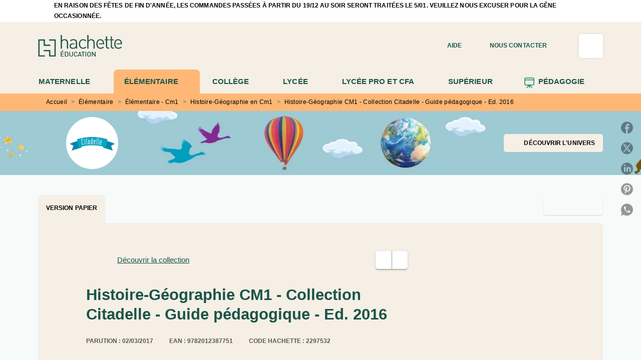

--- FILE ---
content_type: text/html
request_url: https://www.enseignants.hachette-education.com/livre/histoire-geographie-cm1-collection-citadelle-guide-pedagogique-ed-2016-9782012387751/
body_size: 104589
content:
<!DOCTYPE html><html lang="fr"><head><meta charSet="utf-8"/><meta name="viewport" content="width=device-width"/><meta name="next-head-count" content="2"/><link data-react-helmet="true" rel="canonical" href="https://www.enseignants.hachette-education.com/livre/histoire-geographie-cm1-collection-citadelle-guide-pedagogique-ed-2016-9782012387751/"/><link data-react-helmet="true" rel="preconnect" href="https://fonts.gstatic.com"/><link data-react-helmet="true" as="favicon" rel="shortcut icon" href="https://media.hachette.fr/21/2024-10/hachette_education_favicon_vert.png"/><meta data-react-helmet="true" name="title" content="Histoire-Géographie CM1 - Collection Citadelle - Guide pédagogique - Ed. 2016 (Grand format - Broché 2017), de Walter Badier, Guillaume Rouillon, Virginie Morel | Hachette Education Enseignants"/><meta data-react-helmet="true" name="description" content="Il permet la mise en œuvre du manuel et contient les corrigés des questions du manuel. Il propose également des évaluations sous forme de fiches photo"/><meta data-react-helmet="true" name="tdm-reservation" content="1"/><meta data-react-helmet="true" property="og:type" content="website"/><meta data-react-helmet="true" property="og:url" content="https://www.enseignants.hachette-education.com/livre/histoire-geographie-cm1-collection-citadelle-guide-pedagogique-ed-2016-9782012387751/"/><meta data-react-helmet="true" property="og:title" content="Histoire-Géographie CM1 - Collection Citadelle - Guide pédagogique - Ed. 2016 (Grand format - Broché 2017), de Walter Badier, Guillaume Rouillon, Virginie Morel | Hachette Education Enseignants"/><meta data-react-helmet="true" property="og:description" content="Il permet la mise en œuvre du manuel et contient les corrigés des questions du manuel. Il propose également des évaluations sous forme de fiches photo"/><meta data-react-helmet="true" property="og:image" content="https://media.hachette.fr/fit-in/500x500/imgArticle/HACHETTEEDUCATIONTECHN/2016/9782012387751-001-X.jpeg?source=web&amp;v=e50466ea54186ba1525f87709a13911e"/><meta data-react-helmet="true" property="twitter:card" content="summary_large_image"/><meta data-react-helmet="true" property="twitter:url" content="https://www.enseignants.hachette-education.com/livre/histoire-geographie-cm1-collection-citadelle-guide-pedagogique-ed-2016-9782012387751/"/><meta data-react-helmet="true" property="twitter:title" content="Histoire-Géographie CM1 - Collection Citadelle - Guide pédagogique - Ed. 2016 (Grand format - Broché 2017), de Walter Badier, Guillaume Rouillon, Virginie Morel | Hachette Education Enseignants"/><meta data-react-helmet="true" property="twitter:description" content="Il permet la mise en œuvre du manuel et contient les corrigés des questions du manuel. Il propose également des évaluations sous forme de fiches photo"/><meta data-react-helmet="true" property="twitter:image" content="https://media.hachette.fr/fit-in/500x500/imgArticle/HACHETTEEDUCATIONTECHN/2016/9782012387751-001-X.jpeg?source=web&amp;v=e50466ea54186ba1525f87709a13911e"/><script data-react-helmet="true" type="application/ld+json">{"@context":"https://schema.org","@type":"Book","name":"Histoire-Géographie CM1 - Collection Citadelle - Guide pédagogique - Ed. 2016","author":[{"@type":"Person","name":"Walter Badier","url":"https://www.enseignants.hachette-education.com/auteur/walter-badier/"},{"@type":"Person","name":"Guillaume Rouillon","url":"https://www.enseignants.hachette-education.com/auteur/guillaume-rouillon/"},{"@type":"Person","name":"Virginie Morel","url":"https://www.enseignants.hachette-education.com/auteur/virginie-morel/"}],"image":"https://media.hachette.fr/imgArticle/HACHETTEEDUCATIONTECHN/2016/9782012387751-001-X.jpeg?source=web&v=e50466ea54186ba1525f87709a13911e","numberOfPages":160,"datePublished":"2017-03-02","offers":{"@type":"Offer","price":"26.10","pricecurrency":"EUR","url":"https://www.enseignants.hachette-education.com/livre/histoire-geographie-cm1-collection-citadelle-guide-pedagogique-ed-2016-9782012387751/","itemCondition":"https://schema.org/NewCondition","availability":"https://schema.org/InStock"}}</script><title data-react-helmet="true">Histoire-Géographie CM1 - Collection Citadelle - Guide pédagogique - Ed. 2016 (Grand format - Broché 2017), de Walter Badier, Guillaume Rouillon, Virginie Morel | Hachette Education Enseignants</title><link rel="preload" href="/_next/static/css/30bb7ba8624ffc69.css" as="style"/><link rel="stylesheet" href="/_next/static/css/30bb7ba8624ffc69.css" data-n-g=""/><noscript data-n-css=""></noscript><script defer="" nomodule="" src="/_next/static/chunks/polyfills-c67a75d1b6f99dc8.js"></script><script src="/_next/static/chunks/webpack-e11b8a58d77f2ac8.js" defer=""></script><script src="/_next/static/chunks/framework-91f7956f9c79db49.js" defer=""></script><script src="/_next/static/chunks/main-5f95ec88460df6da.js" defer=""></script><script src="/_next/static/chunks/pages/_app-8443c05903048fad.js" defer=""></script><script src="/_next/static/chunks/5047-bbda3de55e25c97e.js" defer=""></script><script src="/_next/static/chunks/pages/%5B...id%5D-0c2c802db1ac62ed.js" defer=""></script><script src="/_next/static/build-prod-21-40818/_buildManifest.js" defer=""></script><script src="/_next/static/build-prod-21-40818/_ssgManifest.js" defer=""></script><style id="jss-server-side">.MuiSvgIcon-root {
  fill: currentColor;
  width: 1em;
  height: 1em;
  display: inline-block;
  font-size: 1.7142857142857142rem;
  transition: fill 200ms cubic-bezier(0.4, 0, 0.2, 1) 0ms;
  flex-shrink: 0;
  user-select: none;
}
.MuiSvgIcon-colorPrimary {
  color: #1C836A;
}
.MuiSvgIcon-colorSecondary {
  color: #1C836A;
}
.MuiSvgIcon-colorAction {
  color: rgba(0, 0, 0, 0.8);
}
.MuiSvgIcon-colorError {
  color: #FF002E;
}
.MuiSvgIcon-colorDisabled {
  color: rgba(0, 0, 0, 0.4);
}
.MuiSvgIcon-fontSizeInherit {
  font-size: inherit;
}
.MuiSvgIcon-fontSizeSmall {
  font-size: 1.4285714285714284rem;
}
.MuiSvgIcon-fontSizeLarge {
  font-size: 2.5rem;
}
.MuiPaper-root {
  color: #141414;
  transition: box-shadow 300ms cubic-bezier(0.4, 0, 0.2, 1) 0ms;
  background-color: #fff;
}
.MuiPaper-rounded {
  border-radius: 8px;
}
.MuiPaper-outlined {
  border: 1px solid #ABBEB6;
}
.MuiPaper-elevation0 {
  box-shadow: none;
}
.MuiPaper-elevation1 {
  box-shadow: 0px 2px 1px -1px rgba(0,0,0,0.2),0px 1px 1px 0px rgba(0,0,0,0.14),0px 1px 3px 0px rgba(0,0,0,0.12);
}
.MuiPaper-elevation2 {
  box-shadow: 0px 3px 1px -2px rgba(0,0,0,0.2),0px 2px 2px 0px rgba(0,0,0,0.14),0px 1px 5px 0px rgba(0,0,0,0.12);
}
.MuiPaper-elevation3 {
  box-shadow: 0px 3px 3px -2px rgba(0,0,0,0.2),0px 3px 4px 0px rgba(0,0,0,0.14),0px 1px 8px 0px rgba(0,0,0,0.12);
}
.MuiPaper-elevation4 {
  box-shadow: 0px 2px 4px -1px rgba(0,0,0,0.2),0px 4px 5px 0px rgba(0,0,0,0.14),0px 1px 10px 0px rgba(0,0,0,0.12);
}
.MuiPaper-elevation5 {
  box-shadow: 0px 3px 5px -1px rgba(0,0,0,0.2),0px 5px 8px 0px rgba(0,0,0,0.14),0px 1px 14px 0px rgba(0,0,0,0.12);
}
.MuiPaper-elevation6 {
  box-shadow: 0px 3px 5px -1px rgba(0,0,0,0.2),0px 6px 10px 0px rgba(0,0,0,0.14),0px 1px 18px 0px rgba(0,0,0,0.12);
}
.MuiPaper-elevation7 {
  box-shadow: 0px 4px 5px -2px rgba(0,0,0,0.2),0px 7px 10px 1px rgba(0,0,0,0.14),0px 2px 16px 1px rgba(0,0,0,0.12);
}
.MuiPaper-elevation8 {
  box-shadow: 0px 5px 5px -3px rgba(0,0,0,0.2),0px 8px 10px 1px rgba(0,0,0,0.14),0px 3px 14px 2px rgba(0,0,0,0.12);
}
.MuiPaper-elevation9 {
  box-shadow: 0px 5px 6px -3px rgba(0,0,0,0.2),0px 9px 12px 1px rgba(0,0,0,0.14),0px 3px 16px 2px rgba(0,0,0,0.12);
}
.MuiPaper-elevation10 {
  box-shadow: 0px 6px 6px -3px rgba(0,0,0,0.2),0px 10px 14px 1px rgba(0,0,0,0.14),0px 4px 18px 3px rgba(0,0,0,0.12);
}
.MuiPaper-elevation11 {
  box-shadow: 0px 6px 7px -4px rgba(0,0,0,0.2),0px 11px 15px 1px rgba(0,0,0,0.14),0px 4px 20px 3px rgba(0,0,0,0.12);
}
.MuiPaper-elevation12 {
  box-shadow: 0px 7px 8px -4px rgba(0,0,0,0.2),0px 12px 17px 2px rgba(0,0,0,0.14),0px 5px 22px 4px rgba(0,0,0,0.12);
}
.MuiPaper-elevation13 {
  box-shadow: 0px 7px 8px -4px rgba(0,0,0,0.2),0px 13px 19px 2px rgba(0,0,0,0.14),0px 5px 24px 4px rgba(0,0,0,0.12);
}
.MuiPaper-elevation14 {
  box-shadow: 0px 7px 9px -4px rgba(0,0,0,0.2),0px 14px 21px 2px rgba(0,0,0,0.14),0px 5px 26px 4px rgba(0,0,0,0.12);
}
.MuiPaper-elevation15 {
  box-shadow: 0px 8px 9px -5px rgba(0,0,0,0.2),0px 15px 22px 2px rgba(0,0,0,0.14),0px 6px 28px 5px rgba(0,0,0,0.12);
}
.MuiPaper-elevation16 {
  box-shadow: 0px 8px 10px -5px rgba(0,0,0,0.2),0px 16px 24px 2px rgba(0,0,0,0.14),0px 6px 30px 5px rgba(0,0,0,0.12);
}
.MuiPaper-elevation17 {
  box-shadow: 0px 8px 11px -5px rgba(0,0,0,0.2),0px 17px 26px 2px rgba(0,0,0,0.14),0px 6px 32px 5px rgba(0,0,0,0.12);
}
.MuiPaper-elevation18 {
  box-shadow: 0px 9px 11px -5px rgba(0,0,0,0.2),0px 18px 28px 2px rgba(0,0,0,0.14),0px 7px 34px 6px rgba(0,0,0,0.12);
}
.MuiPaper-elevation19 {
  box-shadow: 0px 9px 12px -6px rgba(0,0,0,0.2),0px 19px 29px 2px rgba(0,0,0,0.14),0px 7px 36px 6px rgba(0,0,0,0.12);
}
.MuiPaper-elevation20 {
  box-shadow: 0px 10px 13px -6px rgba(0,0,0,0.2),0px 20px 31px 3px rgba(0,0,0,0.14),0px 8px 38px 7px rgba(0,0,0,0.12);
}
.MuiPaper-elevation21 {
  box-shadow: 0px 10px 13px -6px rgba(0,0,0,0.2),0px 21px 33px 3px rgba(0,0,0,0.14),0px 8px 40px 7px rgba(0,0,0,0.12);
}
.MuiPaper-elevation22 {
  box-shadow: 0px 10px 14px -6px rgba(0,0,0,0.2),0px 22px 35px 3px rgba(0,0,0,0.14),0px 8px 42px 7px rgba(0,0,0,0.12);
}
.MuiPaper-elevation23 {
  box-shadow: 0px 11px 14px -7px rgba(0,0,0,0.2),0px 23px 36px 3px rgba(0,0,0,0.14),0px 9px 44px 8px rgba(0,0,0,0.12);
}
.MuiPaper-elevation24 {
  box-shadow: 0px 11px 15px -7px rgba(0,0,0,0.2),0px 24px 38px 3px rgba(0,0,0,0.14),0px 9px 46px 8px rgba(0,0,0,0.12);
}
.MuiButtonBase-root {
  color: inherit;
  border: 0;
  cursor: pointer;
  margin: 0;
  display: inline-flex;
  outline: 0;
  padding: 0;
  position: relative;
  align-items: center;
  user-select: none;
  border-radius: 0;
  vertical-align: middle;
  -moz-appearance: none;
  justify-content: center;
  text-decoration: none;
  background-color: transparent;
  -webkit-appearance: none;
  -webkit-tap-highlight-color: transparent;
}
.MuiButtonBase-root::-moz-focus-inner {
  border-style: none;
}
.MuiButtonBase-root.Mui-disabled {
  cursor: default;
  pointer-events: none;
}
@media print {
  .MuiButtonBase-root {
    color-adjust: exact;
  }
}
  .MuiIconButton-root {
    flex: 0 0 auto;
    color: rgba(0, 0, 0, 0.8);
    padding: 12px;
    overflow: visible;
    font-size: 1.7142857142857142rem;
    text-align: center;
    transition: background-color 150ms cubic-bezier(0.4, 0, 0.2, 1) 0ms;
    border-radius: 50%;
  }
  .MuiIconButton-root:hover {
    background-color: rgba(0, 0, 0, 0);
  }
  .MuiIconButton-root.Mui-disabled {
    color: rgba(0, 0, 0, 0.4);
    background-color: transparent;
  }
@media (hover: none) {
  .MuiIconButton-root:hover {
    background-color: transparent;
  }
}
  .MuiIconButton-edgeStart {
    margin-left: -12px;
  }
  .MuiIconButton-sizeSmall.MuiIconButton-edgeStart {
    margin-left: -3px;
  }
  .MuiIconButton-edgeEnd {
    margin-right: -12px;
  }
  .MuiIconButton-sizeSmall.MuiIconButton-edgeEnd {
    margin-right: -3px;
  }
  .MuiIconButton-colorInherit {
    color: inherit;
  }
  .MuiIconButton-colorPrimary {
    color: #1C836A;
  }
  .MuiIconButton-colorPrimary:hover {
    background-color: rgba(28, 131, 106, 0);
  }
@media (hover: none) {
  .MuiIconButton-colorPrimary:hover {
    background-color: transparent;
  }
}
  .MuiIconButton-colorSecondary {
    color: #1C836A;
  }
  .MuiIconButton-colorSecondary:hover {
    background-color: rgba(28, 131, 106, 0);
  }
@media (hover: none) {
  .MuiIconButton-colorSecondary:hover {
    background-color: transparent;
  }
}
  .MuiIconButton-sizeSmall {
    padding: 3px;
    font-size: 1.2857142857142856rem;
  }
  .MuiIconButton-label {
    width: 100%;
    display: flex;
    align-items: inherit;
    justify-content: inherit;
  }

  .jss1 {  }
  .jss2 {  }
  .jss3 {  }
  .MuiTypography-root {
    margin: 0;
  }
  .MuiTypography-body2 {
    font-size: 15px;
    font-family: 'Inter', 'Helvetica', 'Arial', sans-serif;
    font-weight: 400;
    line-height: 1.25;
    letter-spacing: 0rem;
  }
  .MuiTypography-body1 {
    font-size: 1.05rem;
    font-family: 'Inter', 'Helvetica', 'Arial', sans-serif;
    font-weight: 400;
    line-height: 1.3;
    letter-spacing: 0rem;
  }
@media (min-width:600px) {
  .MuiTypography-body1 {
    font-size: 1.1538rem;
  }
}
@media (min-width:960px) {
  .MuiTypography-body1 {
    font-size: 1.1538rem;
  }
}
@media (min-width:1176px) {
  .MuiTypography-body1 {
    font-size: 1.1538rem;
  }
}
  .MuiTypography-caption {
    color: black;
    font-size: 12px;
    font-family: 'Inter', 'Helvetica', 'Arial', sans-serif;
    font-weight: 400;
    line-height: 1.66;
    letter-spacing: 0.019rem;
  }
  .MuiTypography-button {
    font-size: 12px;
    font-family: 'Inter', 'Helvetica', 'Arial', sans-serif;
    font-weight: 700;
    line-height: 1.75;
    letter-spacing: 0.005rem;
    text-transform: uppercase;
  }
  .MuiTypography-h1 {
    font-size: 2.375rem;
    font-family: 'Merriweather', sans-serif;
    font-weight: 700;
    line-height: 1.167;
    letter-spacing: 0rem;
  }
@media (min-width:600px) {
  .MuiTypography-h1 {
    font-size: 2.9991rem;
  }
}
@media (min-width:960px) {
  .MuiTypography-h1 {
    font-size: 3.4276rem;
  }
}
@media (min-width:1176px) {
  .MuiTypography-h1 {
    font-size: 3.856rem;
  }
}
  .MuiTypography-h2 {
    font-size: 2.25rem;
    font-family: 'Merriweather', sans-serif;
    font-weight: 700;
    line-height: 0.9;
    letter-spacing: 0rem;
  }
@media (min-width:600px) {
  .MuiTypography-h2 {
    font-size: 2.7778rem;
  }
}
@media (min-width:960px) {
  .MuiTypography-h2 {
    font-size: 3.3333rem;
  }
}
@media (min-width:1176px) {
  .MuiTypography-h2 {
    font-size: 3.6111rem;
  }
}
  .MuiTypography-h3 {
    font-size: 1.8125rem;
    text-align: center;
    font-family: 'Merriweather', sans-serif;
    font-weight: 700;
    line-height: 1.3;
    letter-spacing: 0rem;
  }
@media (min-width:600px) {
  .MuiTypography-h3 {
    font-size: 2.3077rem;
  }
}
@media (min-width:960px) {
  .MuiTypography-h3 {
    font-size: 2.5rem;
  }
}
@media (min-width:1176px) {
  .MuiTypography-h3 {
    font-size: 2.6923rem;
  }
}
  .MuiTypography-h4 {
    font-size: 1.5rem;
    font-family: 'Merriweather', sans-serif;
    font-weight: 700;
    line-height: 1.3;
    letter-spacing: 0rem;
  }
@media (min-width:600px) {
  .MuiTypography-h4 {
    font-size: 1.7308rem;
  }
}
@media (min-width:960px) {
  .MuiTypography-h4 {
    font-size: 1.9231rem;
  }
}
@media (min-width:1176px) {
  .MuiTypography-h4 {
    font-size: 1.9231rem;
  }
}
  .MuiTypography-h5 {
    font-size: 1.25rem;
    font-family: 'Merriweather', sans-serif;
    font-weight: 700;
    line-height: 1.234;
    letter-spacing: 0rem;
  }
@media (min-width:600px) {
  .MuiTypography-h5 {
    font-size: 1.4182rem;
  }
}
@media (min-width:960px) {
  .MuiTypography-h5 {
    font-size: 1.4182rem;
  }
}
@media (min-width:1176px) {
  .MuiTypography-h5 {
    font-size: 1.4182rem;
  }
}
  .MuiTypography-h6 {
    font-size: 1.0625rem;
    font-family: 'Merriweather', sans-serif;
    font-weight: 700;
    line-height: 1.3;
    letter-spacing: 0rem;
  }
@media (min-width:600px) {
  .MuiTypography-h6 {
    font-size: 1.1538rem;
  }
}
@media (min-width:960px) {
  .MuiTypography-h6 {
    font-size: 1.1538rem;
  }
}
@media (min-width:1176px) {
  .MuiTypography-h6 {
    font-size: 1.1538rem;
  }
}
  .MuiTypography-subtitle1 {
    font-size: 16px;
    font-family: 'Inter', 'Helvetica', 'Arial', sans-serif;
    font-weight: 500;
    line-height: 1.4;
    letter-spacing: 0rem;
  }
  .MuiTypography-subtitle2 {
    font-size: 1.0625rem;
    font-family: 'Inter', sans-serif;
    font-weight: 500;
    line-height: 1.5;
    letter-spacing: 0rem;
  }
@media (min-width:600px) {
  .MuiTypography-subtitle2 {
    font-size: 1.1667rem;
  }
}
@media (min-width:960px) {
  .MuiTypography-subtitle2 {
    font-size: 1.1667rem;
  }
}
@media (min-width:1176px) {
  .MuiTypography-subtitle2 {
    font-size: 1.1667rem;
  }
}
  .MuiTypography-overline {
    font-size: 10px;
    font-family: 'Inter', 'Helvetica', 'Arial', sans-serif;
    font-weight: 700;
    line-height: 1;
    letter-spacing: 1.5px;
    text-transform: uppercase;
  }
  .MuiTypography-srOnly {
    width: 1px;
    height: 1px;
    overflow: hidden;
    position: absolute;
  }
  .MuiTypography-alignLeft {
    text-align: left;
  }
  .MuiTypography-alignCenter {
    text-align: center;
  }
  .MuiTypography-alignRight {
    text-align: right;
  }
  .MuiTypography-alignJustify {
    text-align: justify;
  }
  .MuiTypography-noWrap {
    overflow: hidden;
    white-space: nowrap;
    text-overflow: ellipsis;
  }
  .MuiTypography-gutterBottom {
    margin-bottom: 0.35em;
  }
  .MuiTypography-paragraph {
    margin-bottom: 16px;
  }
  .MuiTypography-colorInherit {
    color: inherit;
  }
  .MuiTypography-colorPrimary {
    color: #1C836A;
  }
  .MuiTypography-colorSecondary {
    color: #1C836A;
  }
  .MuiTypography-colorTextPrimary {
    color: #141414;
  }
  .MuiTypography-colorTextSecondary {
    color: #5C5C5C;
  }
  .MuiTypography-colorError {
    color: #FF002E;
  }
  .MuiTypography-displayInline {
    display: inline;
  }
  .MuiTypography-displayBlock {
    display: block;
  }
  .MuiBreadcrumbs-root {
    font-size: 12px;
  }
  .MuiBreadcrumbs-ol {
    margin: 0;
    display: flex;
    padding: 0;
    flex-wrap: wrap;
    list-style: none;
    align-items: center;
  }
  .MuiBreadcrumbs-separator {
    color: #1C836A;
    display: flex;
    margin-left: 8px;
    user-select: none;
    margin-right: 8px;
    vertical-align: middle;
  }
  .MuiButton-root {
    color: #141414;
    padding: 6px 16px;
    font-size: 12px;
    min-width: 64px;
    box-sizing: border-box;
    min-height: 36px;
    transition: background-color 250ms cubic-bezier(0.4, 0, 0.2, 1) 0ms,box-shadow 250ms cubic-bezier(0.4, 0, 0.2, 1) 0ms,border 250ms cubic-bezier(0.4, 0, 0.2, 1) 0ms;
    font-family: 'Inter', 'Helvetica', 'Arial', sans-serif;
    font-weight: 700;
    line-height: 1.75;
    border-radius: 5px;
    letter-spacing: 0.005rem;
    text-transform: uppercase;
  }
  .MuiButton-root:hover {
    text-decoration: none;
    background-color: rgba(20, 20, 20, 0);
  }
  .MuiButton-root.Mui-disabled {
    color: rgba(0, 0, 0, 0.4);
  }
@media (hover: none) {
  .MuiButton-root:hover {
    background-color: transparent;
  }
}
  .MuiButton-root:hover.Mui-disabled {
    background-color: transparent;
  }
  .MuiButton-label {
    width: 100%;
    display: inherit;
    align-items: inherit;
    justify-content: inherit;
  }
  .MuiButton-text {
    opacity: 1;
    padding: 6px 8px;
  }
  .MuiButton-text:hover {
    opacity: 1;
  }
  .MuiButton-textPrimary {
    color: #1C836A;
  }
  .MuiButton-textPrimary:hover {
    background-color: #1C836A14;
  }
@media (hover: none) {
  .MuiButton-textPrimary:hover {
    background-color: transparent;
  }
}
  .MuiButton-textSecondary {
    color: #1C836A;
  }
  .MuiButton-textSecondary:hover {
    background-color: rgba(28, 131, 106, 0);
  }
@media (hover: none) {
  .MuiButton-textSecondary:hover {
    background-color: transparent;
  }
}
  .MuiButton-outlined {
    border: 1px solid rgba(0, 0, 0, 0.23);
    padding: 5px 15px;
    box-shadow: none;
    border-radius: 5px;
    background-color: #F5EFE5;
  }
  .MuiButton-outlined.Mui-disabled {
    border: 1px solid rgba(0, 0, 0, 0.2);
  }
  .MuiButton-outlinedPrimary {
    color: #1B5349;
    border: 1px solid rgba(28, 131, 106, 0.5);
    border-color: #1B5349;
    border-style: solid;
    border-width: 1px;
  }
  .MuiButton-outlinedPrimary:hover {
    color: #fff;
    border: 1px solid #1C836A;
    background-color: #1C836A;
  }
  .MuiButton-outlinedPrimary:focus {
    color: #fff;
    background-color: #1C836A;
  }
@media (hover: none) {
  .MuiButton-outlinedPrimary:hover {
    background-color: transparent;
  }
}
  .MuiButton-outlinedSecondary {
    color: #1B5349;
    border: none;
    background-color: #F5EFE5;
  }
  .MuiButton-outlinedSecondary:hover {
    color: #fff;
    border: none;
    background-color: #1C836A;
  }
  .MuiButton-outlinedSecondary.Mui-disabled {
    border: 1px solid rgba(0, 0, 0, 0.4);
  }
  .MuiButton-outlinedSecondary:focus {
    color: #fff;
    border: none;
    background-color: #1C836A;
  }
@media (hover: none) {
  .MuiButton-outlinedSecondary:hover {
    background-color: transparent;
  }
}
  .MuiButton-contained {
    color: rgba(0, 0, 0, 0.87);
    box-shadow: 0px 3px 1px -2px rgba(0,0,0,0.2),0px 2px 2px 0px rgba(0,0,0,0.14),0px 1px 5px 0px rgba(0,0,0,0.12);
    background-color: #e0e0e0;
  }
  .MuiButton-contained:hover {
    box-shadow: 0px 2px 4px -1px rgba(0,0,0,0.2),0px 4px 5px 0px rgba(0,0,0,0.14),0px 1px 10px 0px rgba(0,0,0,0.12);
    background-color: #AAAAAA;
  }
  .MuiButton-contained.Mui-focusVisible {
    box-shadow: 0px 3px 5px -1px rgba(0,0,0,0.2),0px 6px 10px 0px rgba(0,0,0,0.14),0px 1px 18px 0px rgba(0,0,0,0.12);
  }
  .MuiButton-contained:active {
    box-shadow: 0px 5px 5px -3px rgba(0,0,0,0.2),0px 8px 10px 1px rgba(0,0,0,0.14),0px 3px 14px 2px rgba(0,0,0,0.12);
  }
  .MuiButton-contained.Mui-disabled {
    color: rgba(0, 0, 0, 0.4);
    box-shadow: none;
    background-color: rgba(0, 0, 0, 0.4);
  }
@media (hover: none) {
  .MuiButton-contained:hover {
    box-shadow: 0px 3px 1px -2px rgba(0,0,0,0.2),0px 2px 2px 0px rgba(0,0,0,0.14),0px 1px 5px 0px rgba(0,0,0,0.12);
    background-color: #e0e0e0;
  }
}
  .MuiButton-contained:hover.Mui-disabled {
    background-color: rgba(0, 0, 0, 0.2);
  }
  .MuiButton-containedPrimary {
    color: #fff;
    box-shadow: 0px 3px 1px -2px rgba(0,0,0,0.2),0px 2px 2px 0px rgba(0,0,0,0.14),0px 1px 5px 0px rgba(0,0,0,0.12);
    background-color: #1C836A;
  }
  .MuiButton-containedPrimary:hover {
    color: #fff;
    background-color: #1B5349;
  }
  .MuiButton-containedPrimary .MuiTouchRipple-child {
    background-color: #1C836A;
  }
  .MuiButton-containedPrimary  {
    -mui-touch-ripple-child: [object Object];
  }
@media (hover: none) {
  .MuiButton-containedPrimary:hover {
    background-color: #1C836A;
  }
}
  .MuiButton-containedSecondary {
    color: #1B5349;
    box-shadow: 0px 3px 1px -2px rgba(0,0,0,0.2),0px 2px 2px 0px rgba(0,0,0,0.14),0px 1px 5px 0px rgba(0,0,0,0.12);
    background-color: #fff;
  }
  .MuiButton-containedSecondary:hover {
    background-color: #1C836A3D;
  }
  .MuiButton-containedSecondary .MuiTouchRipple-child {
    background-color: #E7DFD1;
  }
  .MuiButton-containedSecondary.Mui-disabled {
    color: rgba(0, 0, 0, 0.4);
    background-color: #fff;
  }
  .MuiButton-containedSecondary:focus {
    background-color: #1C836A3D;
  }
  .MuiButton-containedSecondary  {
    -mui-touch-ripple-child: [object Object];
  }
@media (hover: none) {
  .MuiButton-containedSecondary:hover {
    background-color: #1C836A;
  }
}
  .MuiButton-disableElevation {
    box-shadow: none;
  }
  .MuiButton-disableElevation:hover {
    box-shadow: none;
  }
  .MuiButton-disableElevation.Mui-focusVisible {
    box-shadow: none;
  }
  .MuiButton-disableElevation:active {
    box-shadow: none;
  }
  .MuiButton-disableElevation.Mui-disabled {
    box-shadow: none;
  }
  .MuiButton-colorInherit {
    color: inherit;
    border-color: currentColor;
  }
  .MuiButton-textSizeSmall {
    padding: 4px 5px;
    font-size: 0.9285714285714285rem;
  }
  .MuiButton-textSizeLarge {
    padding: 8px 11px;
    font-size: 1.0714285714285714rem;
  }
  .MuiButton-outlinedSizeSmall {
    padding: 3px 9px;
    font-size: 0.9285714285714285rem;
  }
  .MuiButton-outlinedSizeLarge {
    padding: 7px 21px;
    font-size: 1.0714285714285714rem;
  }
  .MuiButton-containedSizeSmall {
    padding: 4px 10px;
    font-size: 0.9285714285714285rem;
  }
  .MuiButton-containedSizeLarge {
    padding: 8px 22px;
    font-size: 1.0714285714285714rem;
  }
  .MuiButton-fullWidth {
    width: 100%;
  }
  .MuiButton-startIcon {
    display: inherit;
    margin-left: -4px;
    margin-right: 8px;
  }
  .MuiButton-startIcon.MuiButton-iconSizeSmall {
    margin-left: -2px;
  }
  .MuiButton-endIcon {
    display: inherit;
    margin-left: 8px;
    margin-right: -4px;
  }
  .MuiButton-endIcon.MuiButton-iconSizeSmall {
    margin-right: -2px;
  }
  .MuiButton-iconSizeSmall > *:first-child {
    font-size: 18px;
  }
  .MuiButton-iconSizeMedium > *:first-child {
    font-size: 20px;
  }
  .MuiButton-iconSizeLarge > *:first-child {
    font-size: 22px;
  }
  .MuiCard-root {
    overflow: hidden;
  }
  .MuiCardContent-root {
    padding: 16px;
  }
  .MuiCardContent-root:last-child {
    padding-bottom: 24px;
  }
  .MuiCardMedia-root {
    display: block;
    background-size: cover;
    background-repeat: no-repeat;
    background-position: center;
  }
  .MuiCardMedia-media {
    width: 100%;
  }
  .MuiCardMedia-img {
    object-fit: cover;
  }
  .MuiChip-root {
    color: rgba(0, 0, 0, .64);
    border: none;
    cursor: default;
    height: 24px;
    display: inline-flex;
    outline: 0;
    padding: 0;
    font-size: 14px;
    box-sizing: border-box;
    transition: background-color 300ms cubic-bezier(0.4, 0, 0.2, 1) 0ms,box-shadow 300ms cubic-bezier(0.4, 0, 0.2, 1) 0ms;
    align-items: center;
    font-family: "Mukta", "Helvetica", "Arial", sans-serif;
    font-weight: 600;
    white-space: nowrap;
    border-radius: 4px;
    letter-spacing: 0.094rem;
    text-transform: uppercase;
    vertical-align: middle;
    justify-content: center;
    text-decoration: none;
    background-color: transparent;
  }
  .MuiChip-root.Mui-disabled {
    opacity: 0.5;
    pointer-events: none;
  }
  .MuiChip-root .MuiChip-avatar {
    color: #616161;
    width: 24px;
    height: 24px;
    font-size: 0.8571428571428571rem;
    margin-left: 5px;
    margin-right: -6px;
  }
  .MuiChip-root .MuiChip-avatarColorPrimary {
    color: #fff;
    background-color: #1B5349;
  }
  .MuiChip-root .MuiChip-avatarColorSecondary {
    color: #fff;
    background-color: #1B5349;
  }
  .MuiChip-root .MuiChip-avatarSmall {
    width: 18px;
    height: 18px;
    font-size: 0.7142857142857142rem;
    margin-left: 4px;
    margin-right: -4px;
  }
  .MuiChip-sizeSmall {
    height: 18px;
    font-size: 0.625rem;
  }
  .MuiChip-colorPrimary {
    color: #fff;
    background-color: #1C836A;
  }
  .MuiChip-colorSecondary {
    color: #fff;
    background-color: #1C836A;
  }
  .MuiChip-clickable {
    cursor: pointer;
    user-select: none;
    -webkit-tap-highlight-color: transparent;
  }
  .MuiChip-clickable:hover, .MuiChip-clickable:focus {
    color: #1C836A;
    background-color: inherit;
  }
  .MuiChip-clickable:active {
    box-shadow: 0px 2px 1px -1px rgba(0,0,0,0.2),0px 1px 1px 0px rgba(0,0,0,0.14),0px 1px 3px 0px rgba(0,0,0,0.12);
  }
  .MuiChip-clickableColorPrimary:hover, .MuiChip-clickableColorPrimary:focus {
    background-color: rgb(46, 140, 117);
  }
  .MuiChip-clickableColorSecondary:hover, .MuiChip-clickableColorSecondary:focus {
    background-color: rgb(46, 140, 117);
  }
  .MuiChip-deletable:focus {
    background-color: rgb(206, 206, 206);
  }
  .MuiChip-deletableColorPrimary:focus {
    background-color: rgb(73, 155, 135);
  }
  .MuiChip-deletableColorSecondary:focus {
    background-color: rgb(73, 155, 135);
  }
  .MuiChip-outlined {
    border: 1px solid rgba(0, 0, 0, 0.23);
    background-color: transparent;
  }
  .MuiChip-clickable.MuiChip-outlined:hover, .MuiChip-clickable.MuiChip-outlined:focus, .MuiChip-deletable.MuiChip-outlined:focus {
    background-color: rgba(20, 20, 20, 0);
  }
  .MuiChip-outlined .MuiChip-avatar {
    margin-left: 4px;
  }
  .MuiChip-outlined .MuiChip-avatarSmall {
    margin-left: 2px;
  }
  .MuiChip-outlined .MuiChip-icon {
    margin-left: 4px;
  }
  .MuiChip-outlined .MuiChip-iconSmall {
    margin-left: 2px;
  }
  .MuiChip-outlined .MuiChip-deleteIcon {
    margin-right: 5px;
  }
  .MuiChip-outlined .MuiChip-deleteIconSmall {
    margin-right: 3px;
  }
  .MuiChip-outlinedPrimary {
    color: #1C836A;
    border: 1px solid #1C836A;
  }
  .MuiChip-clickable.MuiChip-outlinedPrimary:hover, .MuiChip-clickable.MuiChip-outlinedPrimary:focus, .MuiChip-deletable.MuiChip-outlinedPrimary:focus {
    background-color: rgba(28, 131, 106, 0);
  }
  .MuiChip-outlinedSecondary {
    color: #1C836A;
    border: 1px solid #1C836A;
  }
  .MuiChip-clickable.MuiChip-outlinedSecondary:hover, .MuiChip-clickable.MuiChip-outlinedSecondary:focus, .MuiChip-deletable.MuiChip-outlinedSecondary:focus {
    background-color: rgba(28, 131, 106, 0);
  }
  .MuiChip-icon {
    color: #616161;
    margin-left: 5px;
    margin-right: -6px;
  }
  .MuiChip-iconSmall {
    width: 18px;
    height: 18px;
    margin-left: 4px;
    margin-right: -4px;
  }
  .MuiChip-iconColorPrimary {
    color: inherit;
  }
  .MuiChip-iconColorSecondary {
    color: inherit;
  }
  .MuiChip-label {
    overflow: hidden;
    white-space: nowrap;
    padding-left: 6px;
    padding-right: 6px;
    text-overflow: ellipsis;
  }
  .MuiChip-labelSmall {
    padding-left: 8px;
    padding-right: 8px;
  }
  .MuiChip-deleteIcon {
    color: rgba(20, 20, 20, 0.26);
    width: 22px;
    cursor: pointer;
    height: 22px;
    margin: 0 5px 0 -6px;
    -webkit-tap-highlight-color: transparent;
  }
  .MuiChip-deleteIcon:hover {
    color: rgba(20, 20, 20, 0.4);
  }
  .MuiChip-deleteIconSmall {
    width: 16px;
    height: 16px;
    margin-left: -4px;
    margin-right: 4px;
  }
  .MuiChip-deleteIconColorPrimary {
    color: rgba(255, 255, 255, 0.7);
  }
  .MuiChip-deleteIconColorPrimary:hover, .MuiChip-deleteIconColorPrimary:active {
    color: #fff;
  }
  .MuiChip-deleteIconColorSecondary {
    color: rgba(255, 255, 255, 0.7);
  }
  .MuiChip-deleteIconColorSecondary:hover, .MuiChip-deleteIconColorSecondary:active {
    color: #fff;
  }
  .MuiChip-deleteIconOutlinedColorPrimary {
    color: rgba(28, 131, 106, 0.7);
  }
  .MuiChip-deleteIconOutlinedColorPrimary:hover, .MuiChip-deleteIconOutlinedColorPrimary:active {
    color: #1C836A;
  }
  .MuiChip-deleteIconOutlinedColorSecondary {
    color: rgba(28, 131, 106, 0.7);
  }
  .MuiChip-deleteIconOutlinedColorSecondary:hover, .MuiChip-deleteIconOutlinedColorSecondary:active {
    color: #1C836A;
  }
  .MuiContainer-root {
    width: 100%;
    display: block;
    box-sizing: border-box;
    margin-left: auto;
    margin-right: auto;
    padding-left: 16px;
    padding-right: 16px;
  }
@media (min-width:600px) {
  .MuiContainer-root {
    padding-left: 24px;
    padding-right: 24px;
  }
}
  .MuiContainer-disableGutters {
    padding-left: 0;
    padding-right: 0;
  }
@media (min-width:600px) {
  .MuiContainer-fixed {
    max-width: 600px;
  }
}
@media (min-width:936px) {
  .MuiContainer-fixed {
    max-width: 936px;
  }
}
@media (min-width:960px) {
  .MuiContainer-fixed {
    max-width: 960px;
  }
}
@media (min-width:1176px) {
  .MuiContainer-fixed {
    max-width: 1176px;
  }
}
@media (min-width:1512px) {
  .MuiContainer-fixed {
    max-width: 1512px;
  }
}
@media (min-width:0px) {
  .MuiContainer-maxWidthXs {
    max-width: 444px;
  }
}
@media (min-width:600px) {
  .MuiContainer-maxWidthSm {
    max-width: 600px;
  }
}
@media (min-width:960px) {
  .MuiContainer-maxWidthMd {
    max-width: 960px;
  }
}
@media (min-width:1176px) {
  .MuiContainer-maxWidthLg {
    max-width: 1176px;
  }
}
@media (min-width:1512px) {
  .MuiContainer-maxWidthXl {
    max-width: 1512px;
  }
}
  html {
    box-sizing: border-box;
    -webkit-font-smoothing: antialiased;
    -moz-osx-font-smoothing: grayscale;
  }
  *, *::before, *::after {
    box-sizing: inherit;
  }
  strong, b {
    font-weight: 800;
  }
  body {
    color: #141414;
    margin: 0;
    font-size: 15px;
    font-family: 'Inter', 'Helvetica', 'Arial', sans-serif;
    font-weight: 400;
    line-height: 1.25;
    letter-spacing: 0rem;
    background-color: #fff;
  }
@media print {
  body {
    background-color: #fff;
  }
}
  body::backdrop {
    background-color: #fff;
  }
@media (min-width: 1176px) {
  header .Sidebar {
    top: 142px !important;
    position: absolute !important;
  }
}
@media (max-width: 1176px) {
  header .Sidebar {
    top: 142px;
    position: fixed !important;
  }
}
  header .Prenav .PrenavNetworks {
    display: none;
  }
  .SectionPromo01Content .CardPromoWrapper .CardPromoTags {
    display: none;
  }
@media (max-width: 960px) {
  .HedEducationInfoDetailsPre .AlertButtonContainer {
    border: solid 1px #1C836A;
    box-shadow: none;
    background-color: transparent;
  }
}
@media (max-width: 960px) {
  .HedEducationInfoDetailsPre .BookmarkButtonContainer {
    color: #1C836A;
    width: 44px;
    border: solid 1px #1C836A;
    height: 44px;
    box-shadow: none;
    border-radius: 9999px;
    background-color: transparent;
  }
}
@media (max-width: 960px) {
  .HedEducationInfoDetailsBookmarkAndAlertButtons {
    box-shadow: none;
  }
}
@media (max-width: 600px) {
  .HedEducationInfoDetailsPre .Share {
    display: none;
  }
}
@media (max-width: 600px) {
  .HedEducationInfoDetailsPrices .HedEducationInfoDetailsPricesBuy, .HedEducationInfoDetailsPrices .HedEducationInfoDetailsPricesText {
    width: 100%;
  }
}
@media (max-width: 960px) {
  .HedEducationInfoDetailsPricesBuy .CeleBuyButtonContainer {
    margin-bottom: 32px;
  }
}
@media (max-width: 600px) {
  .HedEducationInfoDetailsTags .MuiChip-label {
    padding-left: 0px;
    padding-right: 32px;
  }
}
@media (max-width: 600px) {
  .HedEducationInfoDetailsTags ul li + li {
    margin-left: 0px;
  }
}
  .HeaderNavigationToolsButton .MuiButton-label {
    color: #1b5349 !important;
  }
  .has-default-header-bg-img.is-not-active {
    transition: none;
    background-color: rgb(245, 239, 229);
  }
  .has-default-header-bg-img .Inner,.HeaderNavigationWrapper,.HeaderNavigationHolder {
    transition: none !important;
  }
  .has-default-header-bg-img.is-not-active .ActionsButtons * {
    color: black !important;
  }
  .has-default-header-bg-img.is-not-active .MuiButton-label {
    color: #1b5349 !important;
  }
  .has-default-header-bg-img.is-not-active .MuiTab-textColorInherit {
    color: #1b5349 !important;
  }
  .has-default-header-bg-img.is-not-active .HeaderNavigationTools .MuiButton-label {
    color: #1C836A !important;
  }
  .SortSelectContainer .MuiSelect-select:focus {
    background-color: transparent;
  }
  .SortSelectContainer .SortSelect {
    border-bottom: 2px solid;
  }
  .SortSelectContainer .SortSelect .MuiSelect-icon {
    margin-right: 0px !important;
  }
  .SectionPromo01CardCellInner .CardPromoWrapper {
    top: -30px;
  }
  .SectionPromo01CardCellInner .CardPromo {
    top: unset;
  }
  .SectionPromo01CardCellInner .CardPromo .MuiTypography-body2 {
    width: 95%;
  }
  .SectionPromo01CardCellInner  .CardPromoCta {
    right: 40px;
    bottom: 16px;
    transform: unset;
  }
@media (max-width:600px) {
  .SectionPromo01CardCellInner  .CardPromoCta {
    right: 24px;
  }
}
  .CardPromoWrapper {
    top: -30px;
  }
  .CardPromoWrapper .CardPromo {
    top: unset;
  }
  .CardPromoWrapper .CardPromo .MuiTypography-body2 {
    width: 95%;
  }
  .CardPromoWrapper  .CardPromoCta {
    right: 40px;
    bottom: 16px;
    transform: unset;
  }
@media (max-width:600px) {
  .CardPromoWrapper  .CardPromoCta {
    right: 24px;
  }
}
  .PopoverBodyBottom .MuiButton-root:active, .PopoverBodyBottom .MuiButton-root:hover, .PopoverBodyBottom .MuiButton-root:focus {
    color: #fff;
    border: 1px solid #fff;
    background-color: transparent;
  }
  .PopoverBodyBottomContent .MuiTypography-body2 {
    color: #fff !important;
  }
  .LegalList .MuiTypography-caption {
    color: #5C5C5C;
  }
  .LegalList .MuiTypography-caption:hover {
    color: black;
  }
  #Site-collection .HedProductAdditionalContentItemContainer {
    background-color: rgb(28, 131, 106);
  }
  #Site-collection .HedProductAdditionalContentItemSeeButton {
    background-color: white;
  }
  #Site-collection .HedProductAdditionalContentItemSeeButton:hover {
    background-color: #E7DFD1;
  }
  #Site-collection .HedProductAdditionalContentItemTitle, #Site-collection .HedProductAdditionalContentItemFormat, #Site-collection .HedProductAdditionalContentItemSaveIcon {
    color: #fff;
  }
  .InnerSection .Section:first-child .MuiTypography-root h2 {
    color: black;
    margin-top: 20px !important;
    font-family: 'Merriweather', sans-serif;
    margin-bottom: 20px !important;
  }
  .InnerSection .Section:first-child .MuiTypography-root h3 {
    margin-top: 20px !important;
    margin-bottom: 5px !important;
  }
  .InnerSection .Section:first-child .MuiTypography-root h4 {
    margin-top: 20px !important;
    margin-bottom: 5px !important;
  }
  .InnerSection .Section:first-child .MuiTypography-body1 a:hover {
    color: #000 !important;
    text-decoration: underline;
  }
  .Category01Tabs .MuiTabs-flexContainer {
    margin: 2rem 0;
    justify-content: center;
  }
  .Category01Tabs .MuiButtonBase-root {
    color: #1B5349;
    margin: 0px 0.5rem;
    padding: 0.5rem 1rem;
    font-size: 12px;
    min-height: 32px;
    border-radius: 24px;
    background-color: #F5EFE5;
  }
  .Category01Tabs .MuiButtonBase-root.Mui-selected {
    color: #fff;
    margin: 0px 0.5rem;
    padding: 0.5rem 1rem;
    background-color: #1C836A;
  }
  .Category01Tabs .MuiButtonBase-root.MuiTab-root.MuiTab-textColorInherit {
    opacity: 1;
  }
  .Category01Tabs .MuiButtonBase-root:hover {
    background-color: #E7DFD1;
  }
  .Category01Tabs .MuiButtonBase-root:hover.Mui-selected {
    color: #fff;
    margin: 0px 0.5rem;
    padding: 0.5rem 1rem;
    background-color: #1C836A;
  }
  .Category01Tabs .MuiButtonBase-root:before {
    display: none;
  }
  .Category01Tabs.MuiTabs-root:before {
    display: none;
  }
  .Category01Tabs .MuiTabs-indicator {
    display: none;
  }
  .HeaderNavigationHolder .MuiContainer-root {
    padding: 0px;
  }
  .MuiButton-iconSizeMedium {
    width: 20px !important;
    height: 20px !important;
  }
  .TabsPanel .MuiContainer-root {
    padding-left: 15px;
    padding-right: 15px;
  }
  .HedEducationInfoDetailsTags .tag-chip {
    font-size: 12px;
    font-weight: 600;
    letter-spacing: 0px;
  }
@media (max-width: 600px) {
  .HedEducationInfoDetailsTags .tag-chip {
    font-size: 10px;
  }
}
  #Site-collection  {
    -hed-product-additional-content-item-see-button: [object Object];
  }
  .MuiCssBaseline- {
    -category01-tabs : [object Object];
  }
  .MuiDrawer-docked {
    flex: 0 0 auto;
  }
  .MuiDrawer-paper {
    top: 0;
    flex: 1 0 auto;
    height: 100%;
    display: flex;
    outline: 0;
    z-index: 1200;
    position: fixed;
    overflow-y: auto;
    flex-direction: column;
    -webkit-overflow-scrolling: touch;
  }
  .MuiDrawer-paperAnchorLeft {
    left: 0;
    right: auto;
  }
  .MuiDrawer-paperAnchorRight {
    left: auto;
    right: 0;
  }
  .MuiDrawer-paperAnchorTop {
    top: 0;
    left: 0;
    right: 0;
    bottom: auto;
    height: auto;
    max-height: 100%;
  }
  .MuiDrawer-paperAnchorBottom {
    top: auto;
    left: 0;
    right: 0;
    bottom: 0;
    height: auto;
    max-height: 100%;
  }
  .MuiDrawer-paperAnchorDockedLeft {
    border-right: 1px solid #ABBEB6;
  }
  .MuiDrawer-paperAnchorDockedTop {
    border-bottom: 1px solid #ABBEB6;
  }
  .MuiDrawer-paperAnchorDockedRight {
    border-left: 1px solid #ABBEB6;
  }
  .MuiDrawer-paperAnchorDockedBottom {
    border-top: 1px solid #ABBEB6;
  }
@keyframes mui-auto-fill {}
@keyframes mui-auto-fill-cancel {}
  .MuiInputBase-root {
    color: #141414;
    cursor: text;
    display: inline-flex;
    position: relative;
    font-size: 1.05rem;
    box-sizing: border-box;
    align-items: center;
    font-family: 'Inter', 'Helvetica', 'Arial', sans-serif;
    font-weight: 400;
    line-height: 1.1876em;
    letter-spacing: 0rem;
  }
@media (min-width:600px) {
  .MuiInputBase-root {
    font-size: 1.1538rem;
  }
}
@media (min-width:960px) {
  .MuiInputBase-root {
    font-size: 1.1538rem;
  }
}
@media (min-width:1176px) {
  .MuiInputBase-root {
    font-size: 1.1538rem;
  }
}
  .MuiInputBase-root.Mui-disabled {
    color: rgba(0, 0, 0, 0.38);
    cursor: default;
  }
  .MuiInputBase-multiline {
    padding: 6px 0 7px;
  }
  .MuiInputBase-multiline.MuiInputBase-marginDense {
    padding-top: 3px;
  }
  .MuiInputBase-fullWidth {
    width: 100%;
  }
  .MuiInputBase-input {
    font: inherit;
    color: currentColor;
    width: 100%;
    border: 0;
    height: 1.1876em;
    margin: 0;
    display: block;
    padding: 6px 0 7px;
    min-width: 0;
    background: none;
    box-sizing: content-box;
    animation-name: mui-auto-fill-cancel;
    letter-spacing: inherit;
    animation-duration: 10ms;
    -webkit-tap-highlight-color: transparent;
  }
  .MuiInputBase-input::-webkit-input-placeholder {
    color: currentColor;
    opacity: 0.42;
    transition: opacity 200ms cubic-bezier(0.4, 0, 0.2, 1) 0ms;
  }
  .MuiInputBase-input::-moz-placeholder {
    color: currentColor;
    opacity: 0.42;
    transition: opacity 200ms cubic-bezier(0.4, 0, 0.2, 1) 0ms;
  }
  .MuiInputBase-input:-ms-input-placeholder {
    color: currentColor;
    opacity: 0.42;
    transition: opacity 200ms cubic-bezier(0.4, 0, 0.2, 1) 0ms;
  }
  .MuiInputBase-input::-ms-input-placeholder {
    color: currentColor;
    opacity: 0.42;
    transition: opacity 200ms cubic-bezier(0.4, 0, 0.2, 1) 0ms;
  }
  .MuiInputBase-input:focus {
    outline: 0;
  }
  .MuiInputBase-input:invalid {
    box-shadow: none;
  }
  .MuiInputBase-input::-webkit-search-decoration {
    -webkit-appearance: none;
  }
  .MuiInputBase-input.Mui-disabled {
    opacity: 1;
  }
  .MuiInputBase-input:-webkit-autofill {
    animation-name: mui-auto-fill;
    animation-duration: 5000s;
  }
  label[data-shrink=false] + .MuiInputBase-formControl .MuiInputBase-input::-webkit-input-placeholder {
    opacity: 0 !important;
  }
  label[data-shrink=false] + .MuiInputBase-formControl .MuiInputBase-input::-moz-placeholder {
    opacity: 0 !important;
  }
  label[data-shrink=false] + .MuiInputBase-formControl .MuiInputBase-input:-ms-input-placeholder {
    opacity: 0 !important;
  }
  label[data-shrink=false] + .MuiInputBase-formControl .MuiInputBase-input::-ms-input-placeholder {
    opacity: 0 !important;
  }
  label[data-shrink=false] + .MuiInputBase-formControl .MuiInputBase-input:focus::-webkit-input-placeholder {
    opacity: 0.42;
  }
  label[data-shrink=false] + .MuiInputBase-formControl .MuiInputBase-input:focus::-moz-placeholder {
    opacity: 0.42;
  }
  label[data-shrink=false] + .MuiInputBase-formControl .MuiInputBase-input:focus:-ms-input-placeholder {
    opacity: 0.42;
  }
  label[data-shrink=false] + .MuiInputBase-formControl .MuiInputBase-input:focus::-ms-input-placeholder {
    opacity: 0.42;
  }
  .MuiInputBase-inputMarginDense {
    padding-top: 3px;
  }
  .MuiInputBase-inputMultiline {
    height: auto;
    resize: none;
    padding: 0;
  }
  .MuiInputBase-inputTypeSearch {
    -moz-appearance: textfield;
    -webkit-appearance: textfield;
  }
  .MuiFormControl-root {
    border: 0;
    margin: 0;
    display: inline-flex;
    padding: 0;
    position: relative;
    min-width: 0;
    flex-direction: column;
    vertical-align: top;
  }
  .MuiFormControl-marginNormal {
    margin-top: 16px;
    margin-bottom: 8px;
  }
  .MuiFormControl-marginDense {
    margin-top: 8px;
    margin-bottom: 4px;
  }
  .MuiFormControl-fullWidth {
    width: 100%;
  }
  .MuiFormLabel-root {
    color: #5C5C5C;
    padding: 0;
    font-size: 1.05rem;
    font-family: 'Inter', 'Helvetica', 'Arial', sans-serif;
    font-weight: 400;
    line-height: 1;
    letter-spacing: 0rem;
  }
@media (min-width:600px) {
  .MuiFormLabel-root {
    font-size: 1.1538rem;
  }
}
@media (min-width:960px) {
  .MuiFormLabel-root {
    font-size: 1.1538rem;
  }
}
@media (min-width:1176px) {
  .MuiFormLabel-root {
    font-size: 1.1538rem;
  }
}
  .MuiFormLabel-root.Mui-focused {
    color: #1C836A;
  }
  .MuiFormLabel-root.Mui-disabled {
    color: rgba(0, 0, 0, 0.38);
  }
  .MuiFormLabel-root.Mui-error {
    color: #FF002E;
  }
  .MuiFormLabel-colorSecondary.Mui-focused {
    color: #1C836A;
  }
  .MuiFormLabel-asterisk.Mui-error {
    color: #FF002E;
  }
  .MuiGrid-container {
    width: 100%;
    display: flex;
    flex-wrap: wrap;
    box-sizing: border-box;
  }
  .MuiGrid-item {
    margin: 0;
    box-sizing: border-box;
  }
  .MuiGrid-zeroMinWidth {
    min-width: 0;
  }
  .MuiGrid-direction-xs-column {
    flex-direction: column;
  }
  .MuiGrid-direction-xs-column-reverse {
    flex-direction: column-reverse;
  }
  .MuiGrid-direction-xs-row-reverse {
    flex-direction: row-reverse;
  }
  .MuiGrid-wrap-xs-nowrap {
    flex-wrap: nowrap;
  }
  .MuiGrid-wrap-xs-wrap-reverse {
    flex-wrap: wrap-reverse;
  }
  .MuiGrid-align-items-xs-center {
    align-items: center;
  }
  .MuiGrid-align-items-xs-flex-start {
    align-items: flex-start;
  }
  .MuiGrid-align-items-xs-flex-end {
    align-items: flex-end;
  }
  .MuiGrid-align-items-xs-baseline {
    align-items: baseline;
  }
  .MuiGrid-align-content-xs-center {
    align-content: center;
  }
  .MuiGrid-align-content-xs-flex-start {
    align-content: flex-start;
  }
  .MuiGrid-align-content-xs-flex-end {
    align-content: flex-end;
  }
  .MuiGrid-align-content-xs-space-between {
    align-content: space-between;
  }
  .MuiGrid-align-content-xs-space-around {
    align-content: space-around;
  }
  .MuiGrid-justify-content-xs-center {
    justify-content: center;
  }
  .MuiGrid-justify-content-xs-flex-end {
    justify-content: flex-end;
  }
  .MuiGrid-justify-content-xs-space-between {
    justify-content: space-between;
  }
  .MuiGrid-justify-content-xs-space-around {
    justify-content: space-around;
  }
  .MuiGrid-justify-content-xs-space-evenly {
    justify-content: space-evenly;
  }
  .MuiGrid-spacing-xs-1 {
    width: calc(100% + 8px);
    margin: -4px;
  }
  .MuiGrid-spacing-xs-1 > .MuiGrid-item {
    padding: 4px;
  }
  .MuiGrid-spacing-xs-2 {
    width: calc(100% + 16px);
    margin: -8px;
  }
  .MuiGrid-spacing-xs-2 > .MuiGrid-item {
    padding: 8px;
  }
  .MuiGrid-spacing-xs-3 {
    width: calc(100% + 24px);
    margin: -12px;
  }
  .MuiGrid-spacing-xs-3 > .MuiGrid-item {
    padding: 12px;
  }
  .MuiGrid-spacing-xs-4 {
    width: calc(100% + 32px);
    margin: -16px;
  }
  .MuiGrid-spacing-xs-4 > .MuiGrid-item {
    padding: 16px;
  }
  .MuiGrid-spacing-xs-5 {
    width: calc(100% + 40px);
    margin: -20px;
  }
  .MuiGrid-spacing-xs-5 > .MuiGrid-item {
    padding: 20px;
  }
  .MuiGrid-spacing-xs-6 {
    width: calc(100% + 48px);
    margin: -24px;
  }
  .MuiGrid-spacing-xs-6 > .MuiGrid-item {
    padding: 24px;
  }
  .MuiGrid-spacing-xs-7 {
    width: calc(100% + 56px);
    margin: -28px;
  }
  .MuiGrid-spacing-xs-7 > .MuiGrid-item {
    padding: 28px;
  }
  .MuiGrid-spacing-xs-8 {
    width: calc(100% + 64px);
    margin: -32px;
  }
  .MuiGrid-spacing-xs-8 > .MuiGrid-item {
    padding: 32px;
  }
  .MuiGrid-spacing-xs-9 {
    width: calc(100% + 72px);
    margin: -36px;
  }
  .MuiGrid-spacing-xs-9 > .MuiGrid-item {
    padding: 36px;
  }
  .MuiGrid-spacing-xs-10 {
    width: calc(100% + 80px);
    margin: -40px;
  }
  .MuiGrid-spacing-xs-10 > .MuiGrid-item {
    padding: 40px;
  }
  .MuiGrid-grid-xs-auto {
    flex-grow: 0;
    max-width: none;
    flex-basis: auto;
  }
  .MuiGrid-grid-xs-true {
    flex-grow: 1;
    max-width: 100%;
    flex-basis: 0;
  }
  .MuiGrid-grid-xs-1 {
    flex-grow: 0;
    max-width: 8.333333%;
    flex-basis: 8.333333%;
  }
  .MuiGrid-grid-xs-2 {
    flex-grow: 0;
    max-width: 16.666667%;
    flex-basis: 16.666667%;
  }
  .MuiGrid-grid-xs-3 {
    flex-grow: 0;
    max-width: 25%;
    flex-basis: 25%;
  }
  .MuiGrid-grid-xs-4 {
    flex-grow: 0;
    max-width: 33.333333%;
    flex-basis: 33.333333%;
  }
  .MuiGrid-grid-xs-5 {
    flex-grow: 0;
    max-width: 41.666667%;
    flex-basis: 41.666667%;
  }
  .MuiGrid-grid-xs-6 {
    flex-grow: 0;
    max-width: 50%;
    flex-basis: 50%;
  }
  .MuiGrid-grid-xs-7 {
    flex-grow: 0;
    max-width: 58.333333%;
    flex-basis: 58.333333%;
  }
  .MuiGrid-grid-xs-8 {
    flex-grow: 0;
    max-width: 66.666667%;
    flex-basis: 66.666667%;
  }
  .MuiGrid-grid-xs-9 {
    flex-grow: 0;
    max-width: 75%;
    flex-basis: 75%;
  }
  .MuiGrid-grid-xs-10 {
    flex-grow: 0;
    max-width: 83.333333%;
    flex-basis: 83.333333%;
  }
  .MuiGrid-grid-xs-11 {
    flex-grow: 0;
    max-width: 91.666667%;
    flex-basis: 91.666667%;
  }
  .MuiGrid-grid-xs-12 {
    flex-grow: 0;
    max-width: 100%;
    flex-basis: 100%;
  }
@media (min-width:600px) {
  .MuiGrid-grid-sm-auto {
    flex-grow: 0;
    max-width: none;
    flex-basis: auto;
  }
  .MuiGrid-grid-sm-true {
    flex-grow: 1;
    max-width: 100%;
    flex-basis: 0;
  }
  .MuiGrid-grid-sm-1 {
    flex-grow: 0;
    max-width: 8.333333%;
    flex-basis: 8.333333%;
  }
  .MuiGrid-grid-sm-2 {
    flex-grow: 0;
    max-width: 16.666667%;
    flex-basis: 16.666667%;
  }
  .MuiGrid-grid-sm-3 {
    flex-grow: 0;
    max-width: 25%;
    flex-basis: 25%;
  }
  .MuiGrid-grid-sm-4 {
    flex-grow: 0;
    max-width: 33.333333%;
    flex-basis: 33.333333%;
  }
  .MuiGrid-grid-sm-5 {
    flex-grow: 0;
    max-width: 41.666667%;
    flex-basis: 41.666667%;
  }
  .MuiGrid-grid-sm-6 {
    flex-grow: 0;
    max-width: 50%;
    flex-basis: 50%;
  }
  .MuiGrid-grid-sm-7 {
    flex-grow: 0;
    max-width: 58.333333%;
    flex-basis: 58.333333%;
  }
  .MuiGrid-grid-sm-8 {
    flex-grow: 0;
    max-width: 66.666667%;
    flex-basis: 66.666667%;
  }
  .MuiGrid-grid-sm-9 {
    flex-grow: 0;
    max-width: 75%;
    flex-basis: 75%;
  }
  .MuiGrid-grid-sm-10 {
    flex-grow: 0;
    max-width: 83.333333%;
    flex-basis: 83.333333%;
  }
  .MuiGrid-grid-sm-11 {
    flex-grow: 0;
    max-width: 91.666667%;
    flex-basis: 91.666667%;
  }
  .MuiGrid-grid-sm-12 {
    flex-grow: 0;
    max-width: 100%;
    flex-basis: 100%;
  }
}
@media (min-width:936px) {
  .MuiGrid-grid-form-auto {
    flex-grow: 0;
    max-width: none;
    flex-basis: auto;
  }
  .MuiGrid-grid-form-true {
    flex-grow: 1;
    max-width: 100%;
    flex-basis: 0;
  }
  .MuiGrid-grid-form-1 {
    flex-grow: 0;
    max-width: 8.333333%;
    flex-basis: 8.333333%;
  }
  .MuiGrid-grid-form-2 {
    flex-grow: 0;
    max-width: 16.666667%;
    flex-basis: 16.666667%;
  }
  .MuiGrid-grid-form-3 {
    flex-grow: 0;
    max-width: 25%;
    flex-basis: 25%;
  }
  .MuiGrid-grid-form-4 {
    flex-grow: 0;
    max-width: 33.333333%;
    flex-basis: 33.333333%;
  }
  .MuiGrid-grid-form-5 {
    flex-grow: 0;
    max-width: 41.666667%;
    flex-basis: 41.666667%;
  }
  .MuiGrid-grid-form-6 {
    flex-grow: 0;
    max-width: 50%;
    flex-basis: 50%;
  }
  .MuiGrid-grid-form-7 {
    flex-grow: 0;
    max-width: 58.333333%;
    flex-basis: 58.333333%;
  }
  .MuiGrid-grid-form-8 {
    flex-grow: 0;
    max-width: 66.666667%;
    flex-basis: 66.666667%;
  }
  .MuiGrid-grid-form-9 {
    flex-grow: 0;
    max-width: 75%;
    flex-basis: 75%;
  }
  .MuiGrid-grid-form-10 {
    flex-grow: 0;
    max-width: 83.333333%;
    flex-basis: 83.333333%;
  }
  .MuiGrid-grid-form-11 {
    flex-grow: 0;
    max-width: 91.666667%;
    flex-basis: 91.666667%;
  }
  .MuiGrid-grid-form-12 {
    flex-grow: 0;
    max-width: 100%;
    flex-basis: 100%;
  }
}
@media (min-width:960px) {
  .MuiGrid-grid-md-auto {
    flex-grow: 0;
    max-width: none;
    flex-basis: auto;
  }
  .MuiGrid-grid-md-true {
    flex-grow: 1;
    max-width: 100%;
    flex-basis: 0;
  }
  .MuiGrid-grid-md-1 {
    flex-grow: 0;
    max-width: 8.333333%;
    flex-basis: 8.333333%;
  }
  .MuiGrid-grid-md-2 {
    flex-grow: 0;
    max-width: 16.666667%;
    flex-basis: 16.666667%;
  }
  .MuiGrid-grid-md-3 {
    flex-grow: 0;
    max-width: 25%;
    flex-basis: 25%;
  }
  .MuiGrid-grid-md-4 {
    flex-grow: 0;
    max-width: 33.333333%;
    flex-basis: 33.333333%;
  }
  .MuiGrid-grid-md-5 {
    flex-grow: 0;
    max-width: 41.666667%;
    flex-basis: 41.666667%;
  }
  .MuiGrid-grid-md-6 {
    flex-grow: 0;
    max-width: 50%;
    flex-basis: 50%;
  }
  .MuiGrid-grid-md-7 {
    flex-grow: 0;
    max-width: 58.333333%;
    flex-basis: 58.333333%;
  }
  .MuiGrid-grid-md-8 {
    flex-grow: 0;
    max-width: 66.666667%;
    flex-basis: 66.666667%;
  }
  .MuiGrid-grid-md-9 {
    flex-grow: 0;
    max-width: 75%;
    flex-basis: 75%;
  }
  .MuiGrid-grid-md-10 {
    flex-grow: 0;
    max-width: 83.333333%;
    flex-basis: 83.333333%;
  }
  .MuiGrid-grid-md-11 {
    flex-grow: 0;
    max-width: 91.666667%;
    flex-basis: 91.666667%;
  }
  .MuiGrid-grid-md-12 {
    flex-grow: 0;
    max-width: 100%;
    flex-basis: 100%;
  }
}
@media (min-width:1176px) {
  .MuiGrid-grid-lg-auto {
    flex-grow: 0;
    max-width: none;
    flex-basis: auto;
  }
  .MuiGrid-grid-lg-true {
    flex-grow: 1;
    max-width: 100%;
    flex-basis: 0;
  }
  .MuiGrid-grid-lg-1 {
    flex-grow: 0;
    max-width: 8.333333%;
    flex-basis: 8.333333%;
  }
  .MuiGrid-grid-lg-2 {
    flex-grow: 0;
    max-width: 16.666667%;
    flex-basis: 16.666667%;
  }
  .MuiGrid-grid-lg-3 {
    flex-grow: 0;
    max-width: 25%;
    flex-basis: 25%;
  }
  .MuiGrid-grid-lg-4 {
    flex-grow: 0;
    max-width: 33.333333%;
    flex-basis: 33.333333%;
  }
  .MuiGrid-grid-lg-5 {
    flex-grow: 0;
    max-width: 41.666667%;
    flex-basis: 41.666667%;
  }
  .MuiGrid-grid-lg-6 {
    flex-grow: 0;
    max-width: 50%;
    flex-basis: 50%;
  }
  .MuiGrid-grid-lg-7 {
    flex-grow: 0;
    max-width: 58.333333%;
    flex-basis: 58.333333%;
  }
  .MuiGrid-grid-lg-8 {
    flex-grow: 0;
    max-width: 66.666667%;
    flex-basis: 66.666667%;
  }
  .MuiGrid-grid-lg-9 {
    flex-grow: 0;
    max-width: 75%;
    flex-basis: 75%;
  }
  .MuiGrid-grid-lg-10 {
    flex-grow: 0;
    max-width: 83.333333%;
    flex-basis: 83.333333%;
  }
  .MuiGrid-grid-lg-11 {
    flex-grow: 0;
    max-width: 91.666667%;
    flex-basis: 91.666667%;
  }
  .MuiGrid-grid-lg-12 {
    flex-grow: 0;
    max-width: 100%;
    flex-basis: 100%;
  }
}
@media (min-width:1512px) {
  .MuiGrid-grid-xl-auto {
    flex-grow: 0;
    max-width: none;
    flex-basis: auto;
  }
  .MuiGrid-grid-xl-true {
    flex-grow: 1;
    max-width: 100%;
    flex-basis: 0;
  }
  .MuiGrid-grid-xl-1 {
    flex-grow: 0;
    max-width: 8.333333%;
    flex-basis: 8.333333%;
  }
  .MuiGrid-grid-xl-2 {
    flex-grow: 0;
    max-width: 16.666667%;
    flex-basis: 16.666667%;
  }
  .MuiGrid-grid-xl-3 {
    flex-grow: 0;
    max-width: 25%;
    flex-basis: 25%;
  }
  .MuiGrid-grid-xl-4 {
    flex-grow: 0;
    max-width: 33.333333%;
    flex-basis: 33.333333%;
  }
  .MuiGrid-grid-xl-5 {
    flex-grow: 0;
    max-width: 41.666667%;
    flex-basis: 41.666667%;
  }
  .MuiGrid-grid-xl-6 {
    flex-grow: 0;
    max-width: 50%;
    flex-basis: 50%;
  }
  .MuiGrid-grid-xl-7 {
    flex-grow: 0;
    max-width: 58.333333%;
    flex-basis: 58.333333%;
  }
  .MuiGrid-grid-xl-8 {
    flex-grow: 0;
    max-width: 66.666667%;
    flex-basis: 66.666667%;
  }
  .MuiGrid-grid-xl-9 {
    flex-grow: 0;
    max-width: 75%;
    flex-basis: 75%;
  }
  .MuiGrid-grid-xl-10 {
    flex-grow: 0;
    max-width: 83.333333%;
    flex-basis: 83.333333%;
  }
  .MuiGrid-grid-xl-11 {
    flex-grow: 0;
    max-width: 91.666667%;
    flex-basis: 91.666667%;
  }
  .MuiGrid-grid-xl-12 {
    flex-grow: 0;
    max-width: 100%;
    flex-basis: 100%;
  }
}
  .MuiIcon-root {
    width: 1em;
    height: 1em;
    overflow: hidden;
    font-size: 1.7142857142857142rem;
    flex-shrink: 0;
    user-select: none;
  }
  .MuiIcon-colorPrimary {
    color: #1C836A;
  }
  .MuiIcon-colorSecondary {
    color: #1C836A;
  }
  .MuiIcon-colorAction {
    color: rgba(0, 0, 0, 0.8);
  }
  .MuiIcon-colorError {
    color: #FF002E;
  }
  .MuiIcon-colorDisabled {
    color: rgba(0, 0, 0, 0.4);
  }
  .MuiIcon-fontSizeInherit {
    font-size: inherit;
  }
  .MuiIcon-fontSizeSmall {
    font-size: 1.4285714285714284rem;
  }
  .MuiIcon-fontSizeLarge {
    font-size: 2.571428571428571rem;
  }
  .MuiInputLabel-root {
    display: block;
    transform-origin: top left;
  }
  .MuiInputLabel-asterisk {
    color: #FF002E;
  }
  .MuiInputLabel-formControl {
    top: 0;
    left: 0;
    position: absolute;
    transform: translate(0, 24px) scale(1);
  }
  .MuiInputLabel-marginDense {
    transform: translate(0, 21px) scale(1);
  }
  .MuiInputLabel-shrink {
    transform: translate(0, 1.5px) scale(0.75);
    transform-origin: top left;
  }
  .MuiInputLabel-animated {
    transition: color 200ms cubic-bezier(0.0, 0, 0.2, 1) 0ms,transform 200ms cubic-bezier(0.0, 0, 0.2, 1) 0ms;
  }
  .MuiInputLabel-filled {
    z-index: 1;
    transform: translate(12px, 20px) scale(1);
    pointer-events: none;
  }
  .MuiInputLabel-filled.MuiInputLabel-marginDense {
    transform: translate(12px, 17px) scale(1);
  }
  .MuiInputLabel-filled.MuiInputLabel-shrink {
    transform: translate(12px, 10px) scale(0.75);
  }
  .MuiInputLabel-filled.MuiInputLabel-shrink.MuiInputLabel-marginDense {
    transform: translate(12px, 7px) scale(0.75);
  }
  .MuiInputLabel-outlined {
    z-index: 1;
    transform: translate(14px, 20px) scale(1);
    pointer-events: none;
  }
  .MuiInputLabel-outlined.MuiInputLabel-marginDense {
    transform: translate(14px, 12px) scale(1);
  }
  .MuiInputLabel-outlined.MuiInputLabel-shrink {
    transform: translate(14px, -6px) scale(0.75);
  }
  .MuiList-root {
    margin: 0;
    padding: 0;
    position: relative;
    list-style: none;
  }
  .MuiList-padding {
    padding-top: 8px;
    padding-bottom: 8px;
  }
  .MuiList-subheader {
    padding-top: 0;
  }
  .MuiListItem-root {
    width: 100%;
    display: flex;
    position: relative;
    box-sizing: border-box;
    text-align: left;
    align-items: center;
    padding-top: 8px;
    padding-bottom: 8px;
    justify-content: flex-start;
    text-decoration: none;
  }
  .MuiListItem-root.Mui-focusVisible {
    background-color: #55A798;
  }
  .MuiListItem-root.Mui-selected, .MuiListItem-root.Mui-selected:hover {
    background-color: #55A798;
  }
  .MuiListItem-root.Mui-disabled {
    opacity: 0.5;
  }
  .MuiListItem-container {
    position: relative;
  }
  .MuiListItem-dense {
    padding-top: 4px;
    padding-bottom: 4px;
  }
  .MuiListItem-alignItemsFlexStart {
    align-items: flex-start;
  }
  .MuiListItem-divider {
    border-bottom: 1px solid #ABBEB6;
    background-clip: padding-box;
  }
  .MuiListItem-gutters {
    padding-left: 16px;
    padding-right: 16px;
  }
  .MuiListItem-button {
    transition: background-color 150ms cubic-bezier(0.4, 0, 0.2, 1) 0ms;
  }
  .MuiListItem-button:hover {
    text-decoration: none;
    background-color: #FFF;
  }
@media (hover: none) {
  .MuiListItem-button:hover {
    background-color: transparent;
  }
}
  .MuiListItem-secondaryAction {
    padding-right: 48px;
  }
  .MuiListItemIcon-root {
    color: rgba(0, 0, 0, 0.8);
    display: inline-flex;
    min-width: 56px;
    flex-shrink: 0;
  }
  .MuiListItemIcon-alignItemsFlexStart {
    margin-top: 8px;
  }
  .MuiPopover-paper {
    outline: 0;
    position: absolute;
    max-width: calc(100% - 32px);
    min-width: 16px;
    max-height: calc(100% - 32px);
    min-height: 16px;
    overflow-x: hidden;
    overflow-y: auto;
  }
  .jss8 {
    top: -5px;
    left: 0;
    right: 0;
    bottom: 0;
    margin: 0;
    padding: 0 8px;
    overflow: hidden;
    position: absolute;
    border-style: solid;
    border-width: 1px;
    border-radius: inherit;
    pointer-events: none;
  }
  .jss9 {
    padding: 0;
    text-align: left;
    transition: width 150ms cubic-bezier(0.0, 0, 0.2, 1) 0ms;
    line-height: 11px;
  }
  .jss10 {
    width: auto;
    height: 11px;
    display: block;
    padding: 0;
    font-size: 0.75em;
    max-width: 0.01px;
    text-align: left;
    transition: max-width 50ms cubic-bezier(0.0, 0, 0.2, 1) 0ms;
    visibility: hidden;
  }
  .jss10 > span {
    display: inline-block;
    padding-left: 5px;
    padding-right: 5px;
  }
  .jss11 {
    max-width: 1000px;
    transition: max-width 100ms cubic-bezier(0.0, 0, 0.2, 1) 50ms;
  }
  .MuiOutlinedInput-root {
    position: relative;
    border-radius: 8px;
  }
  .MuiOutlinedInput-root:hover .MuiOutlinedInput-notchedOutline {
    border-color: #141414;
  }
@media (hover: none) {
  .MuiOutlinedInput-root:hover .MuiOutlinedInput-notchedOutline {
    border-color: rgba(0, 0, 0, 0.23);
  }
}
  .MuiOutlinedInput-root.Mui-focused .MuiOutlinedInput-notchedOutline {
    border-color: #1C836A;
    border-width: 2px;
  }
  .MuiOutlinedInput-root.Mui-error .MuiOutlinedInput-notchedOutline {
    border-color: #FF002E;
  }
  .MuiOutlinedInput-root.Mui-disabled .MuiOutlinedInput-notchedOutline {
    border-color: rgba(0, 0, 0, 0.4);
  }
  .MuiOutlinedInput-colorSecondary.Mui-focused .MuiOutlinedInput-notchedOutline {
    border-color: #1C836A;
  }
  .MuiOutlinedInput-adornedStart {
    padding-left: 14px;
  }
  .MuiOutlinedInput-adornedEnd {
    padding-right: 14px;
  }
  .MuiOutlinedInput-multiline {
    padding: 18.5px 14px;
  }
  .MuiOutlinedInput-multiline.MuiOutlinedInput-marginDense {
    padding-top: 10.5px;
    padding-bottom: 10.5px;
  }
  .MuiOutlinedInput-notchedOutline {
    border-color: #000;
  }
  .MuiOutlinedInput-input {
    padding: 18.5px 14px;
  }
  .MuiOutlinedInput-input:-webkit-autofill {
    border-radius: inherit;
  }
  .MuiOutlinedInput-inputMarginDense {
    padding-top: 10.5px;
    padding-bottom: 10.5px;
  }
  .MuiOutlinedInput-inputMultiline {
    padding: 0;
  }
  .MuiOutlinedInput-inputAdornedStart {
    padding-left: 0;
  }
  .MuiOutlinedInput-inputAdornedEnd {
    padding-right: 0;
  }
  .MuiSnackbar-root {
    left: 8px;
    right: 8px;
    display: flex;
    z-index: 1400;
    position: fixed;
    align-items: center;
    justify-content: center;
  }
  .MuiSnackbar-anchorOriginTopCenter {
    top: 8px;
  }
@media (min-width:600px) {
  .MuiSnackbar-anchorOriginTopCenter {
    top: 24px;
    left: 50%;
    right: auto;
    transform: translateX(-50%);
  }
}
  .MuiSnackbar-anchorOriginBottomCenter {
    bottom: 8px;
  }
@media (min-width:600px) {
  .MuiSnackbar-anchorOriginBottomCenter {
    left: 50%;
    right: auto;
    bottom: 24px;
    transform: translateX(-50%);
  }
}
  .MuiSnackbar-anchorOriginTopRight {
    top: 8px;
    justify-content: flex-end;
  }
@media (min-width:600px) {
  .MuiSnackbar-anchorOriginTopRight {
    top: 24px;
    left: auto;
    right: 24px;
  }
}
  .MuiSnackbar-anchorOriginBottomRight {
    bottom: 8px;
    justify-content: flex-end;
  }
@media (min-width:600px) {
  .MuiSnackbar-anchorOriginBottomRight {
    left: auto;
    right: 24px;
    bottom: 24px;
  }
}
  .MuiSnackbar-anchorOriginTopLeft {
    top: 8px;
    justify-content: flex-start;
  }
@media (min-width:600px) {
  .MuiSnackbar-anchorOriginTopLeft {
    top: 24px;
    left: 24px;
    right: auto;
  }
}
  .MuiSnackbar-anchorOriginBottomLeft {
    bottom: 8px;
    justify-content: flex-start;
  }
@media (min-width:600px) {
  .MuiSnackbar-anchorOriginBottomLeft {
    left: 24px;
    right: auto;
    bottom: 24px;
  }
}
  .MuiTab-root {
    padding: 6px 12px;
    overflow: hidden;
    position: relative;
    font-size: 15px;
    max-width: 264px;
    min-width: 0;
    box-sizing: border-box;
    min-height: 48px;
    text-align: center;
    flex-shrink: 0;
    font-family: 'Inter', 'Helvetica', 'Arial', sans-serif;
    font-weight: 700;
    line-height: 1.75;
    padding-top: 0;
    white-space: normal;
    letter-spacing: 0.005rem;
    padding-bottom: 0;
    text-transform: uppercase;
  }
@media (min-width:600px) {
  .MuiTab-root {
    min-width: 160px;
  }
}
  .MuiTab-root:before {
    width: 100%;
    bottom: 0;
    height: 1px;
    content: "";
    display: block;
    position: absolute;
    background-color: rgba(0, 0, 0, 0.3);
  }
@media (min-width:0px) {
  .MuiTab-root {
    min-width: 0;
  }
}
  .MuiTab-labelIcon {
    min-height: 72px;
    padding-top: 9px;
  }
  .MuiTab-labelIcon .MuiTab-wrapper > *:first-child {
    margin-bottom: 6px;
  }
  .MuiTab-textColorInherit {
    color: inherit;
    opacity: 0.7;
  }
  .MuiTab-textColorInherit.Mui-selected {
    opacity: 1;
  }
  .MuiTab-textColorInherit.Mui-disabled {
    opacity: 0.5;
  }
  .MuiTab-textColorPrimary {
    color: #5C5C5C;
  }
  .MuiTab-textColorPrimary.Mui-selected {
    color: #1C836A;
  }
  .MuiTab-textColorPrimary.Mui-disabled {
    color: rgba(0, 0, 0, 0.38);
  }
  .MuiTab-textColorSecondary {
    color: #5C5C5C;
  }
  .MuiTab-textColorSecondary.Mui-selected {
    color: #1C836A;
  }
  .MuiTab-textColorSecondary.Mui-disabled {
    color: rgba(0, 0, 0, 0.38);
  }
  .MuiTab-fullWidth {
    flex-grow: 1;
    max-width: none;
    flex-basis: 0;
    flex-shrink: 1;
  }
  .MuiTab-wrapped {
    font-size: 0.8571428571428571rem;
    line-height: 1.5;
  }
  .MuiTab-wrapper {
    width: 100%;
    display: inline-flex;
    align-items: center;
    flex-direction: column;
    justify-content: center;
  }
  .jss4 {
    width: 100%;
    bottom: 0;
    height: 2px;
    position: absolute;
    transition: all 300ms cubic-bezier(0.4, 0, 0.2, 1) 0ms;
  }
  .jss5 {
    background-color: #1C836A;
  }
  .jss6 {
    background-color: #1C836A;
  }
  .jss7 {
    right: 0;
    width: 2px;
    height: 100%;
  }
  .MuiTabs-root {
    display: flex;
    overflow: hidden;
    position: relative;
    min-height: 48px;
    -webkit-overflow-scrolling: touch;
  }
  .MuiTabs-root:before {
    width: 100%;
    bottom: 0;
    height: 1px;
    content: "";
    display: block;
    position: absolute;
    background-color: rgba(0, 0, 0, 0.16);
  }
  .MuiTabs-vertical {
    flex-direction: column;
  }
  .MuiTabs-flexContainer {
    display: flex;
  }
  .MuiTabs-flexContainerVertical {
    flex-direction: column;
  }
  .MuiTabs-centered {
    justify-content: center;
  }
  .MuiTabs-scroller {
    flex: 1 1 auto;
    display: inline-block;
    position: relative;
    white-space: nowrap;
  }
  .MuiTabs-fixed {
    width: 100%;
    overflow-x: hidden;
  }
  .MuiTabs-scrollable {
    overflow-x: scroll;
    scrollbar-width: none;
  }
  .MuiTabs-scrollable::-webkit-scrollbar {
    display: none;
  }
@media (max-width:599.95px) {
  .MuiTabs-scrollButtonsDesktop {
    display: none;
  }
}
  .MuiTabs-indicator {
    margin-bottom: 0;
  }
</style><style data-styled="" data-styled-version="5.3.5">.bZtGPQ.bZtGPQ removed false startIcon{"startIcon":false, "endIcon":false;}/*!sc*/
.bZtGPQ.bZtGPQ removed false endIcon{"startIcon":false, "endIcon":false;}/*!sc*/
.kmKKmA.kmKKmA{margin-bottom:10px;}/*!sc*/
.kmKKmA.kmKKmA removed false startIcon{"startIcon":false, "endIcon":false, "marginBottom":"10px";}/*!sc*/
.kmKKmA.kmKKmA removed false endIcon{"startIcon":false, "endIcon":false, "marginBottom":"10px";}/*!sc*/
.bjFyir.bjFyir{min-width:0px;width:40px;height:40px;padding:6px;}/*!sc*/
.bjFyir.bjFyir removed false startIcon{"startIcon":false, "endIcon":false, "minWidth":"0px", "width":"40px", "height":"40px", "padding":"6px";}/*!sc*/
.bjFyir.bjFyir removed false endIcon{"startIcon":false, "endIcon":false, "minWidth":"0px", "width":"40px", "height":"40px", "padding":"6px";}/*!sc*/
.itOldp.itOldp{border-radius:5px;}/*!sc*/
.itOldp.itOldp removed false startIcon{"startIcon":false, "endIcon":false, "borderRadius":"5px";}/*!sc*/
.itOldp.itOldp removed false endIcon{"startIcon":false, "endIcon":false, "borderRadius":"5px";}/*!sc*/
.eaRqtO.eaRqtO{background-color:#fff;}/*!sc*/
.eaRqtO.eaRqtO removed false startIcon{"startIcon":false, "endIcon":false, "backgroundColor":"#fff";}/*!sc*/
.eaRqtO.eaRqtO removed false endIcon{"startIcon":false, "endIcon":false, "backgroundColor":"#fff";}/*!sc*/
data-styled.g1[id="sc-3e127f1c-0"]{content:"bZtGPQ,kmKKmA,bjFyir,itOldp,eaRqtO,"}/*!sc*/
.gKhEeW{display:-webkit-box;display:-webkit-flex;display:-ms-flexbox;display:flex;width:-webkit-fit-content;width:-moz-fit-content;width:fit-content;margin-bottom:16px;}/*!sc*/
.gKhEeW.no-text{min-width:unset;height:40px;width:40px;padding:0px;}/*!sc*/
.gKhEeW.no-text .MuiButton-label{width:18px;-webkit-align-items:unset;-webkit-box-align:unset;-ms-flex-align:unset;align-items:unset;-webkit-box-pack:unset;-webkit-justify-content:unset;-ms-flex-pack:unset;justify-content:unset;}/*!sc*/
.gKhEeW.no-text .MuiButton-endIcon.MuiButton-iconSizeMedium{margin-left:0px;}/*!sc*/
data-styled.g3[id="sc-ebddfe40-0"]{content:"gKhEeW,"}/*!sc*/
.gRHqiw{display:-webkit-box;display:-webkit-flex;display:-ms-flexbox;display:flex;-webkit-flex-direction:column;-ms-flex-direction:column;flex-direction:column;-webkit-align-items:center;-webkit-box-align:center;-ms-flex-align:center;align-items:center;}/*!sc*/
.gRHqiw .imageContainer{position:relative;}/*!sc*/
.gRHqiw .imageContainer .tag{position:absolute;left:0;bottom:0;margin:24px 24px;border-radius:8px;}/*!sc*/
.gRHqiw .titleContainer{display:-webkit-box;display:-webkit-flex;display:-ms-flexbox;display:flex;-webkit-box-pack:justify;-webkit-justify-content:space-between;-ms-flex-pack:justify;justify-content:space-between;-webkit-align-items:center;-webkit-box-align:center;-ms-flex-align:center;align-items:center;}/*!sc*/
data-styled.g4[id="sc-f2c25e2-0"]{content:"gRHqiw,"}/*!sc*/
.fbYbOS.fbYbOS{border-radius:8px;background-color:#1C836A;display:-webkit-box;display:-webkit-flex;display:-ms-flexbox;display:flex;-webkit-flex-direction:column;-ms-flex-direction:column;flex-direction:column;width:100%;-webkit-align-items:center;-webkit-box-align:center;-ms-flex-align:center;align-items:center;min-height:88px;padding-top:16px;padding-bottom:16px;padding-left:16px;padding-right:16px;}/*!sc*/
@media (min-width:600px){.fbYbOS.fbYbOS{-webkit-flex-direction:row;-ms-flex-direction:row;flex-direction:row;padding-top:16px;padding-bottom:16px;padding-left:32px;padding-right:32px;}}/*!sc*/
.fbYbOS .Infos{display:-webkit-box;display:-webkit-flex;display:-ms-flexbox;display:flex;width:100%;-webkit-align-items:center;-webkit-box-align:center;-ms-flex-align:center;align-items:center;margin-bottom:16px;}/*!sc*/
.fbYbOS .InfosIcon{margin-right:16px;}/*!sc*/
@media (min-width:600px){.fbYbOS .Infos{margin-bottom:0;width:50%;}}/*!sc*/
.fbYbOS .Form{width:100%;}/*!sc*/
@media (min-width:600px){.fbYbOS .Form{width:50%;}}/*!sc*/
.fbYbOS .FieldWrapper{position:relative;color:black;}/*!sc*/
@media (min-width:600px){.fbYbOS .FieldWrapper{padding-left:32px;min-width:250px;}}/*!sc*/
.fbYbOS .FieldWrapper .MuiFormLabel-root{color:black;}/*!sc*/
.fbYbOS .FieldWrapper .MuiInputBase-root{padding-right:50px;color:black;}/*!sc*/
.fbYbOS .FieldWrapper .MuiOutlinedInput-notchedOutline{border-color:#fff !important;}/*!sc*/
.fbYbOS .FieldWrapper .MuiFormHelperText-root{position:absolute;bottom:0;}/*!sc*/
.fbYbOS .FieldWrapper .MuiFormHelperText-root.Mui-error{color:black;opacity:0.5;}/*!sc*/
.fbYbOS .FieldWrapper .MuiFormLabel-asterisk.MuiInputLabel-asterisk{display:none;}/*!sc*/
.fbYbOS .FieldWrapper .MuiInputLabel-formControl{color:#fff;font-size:12px;font-weight:700;font-family:'Inter','Helvetica','Arial',sans-serif;}/*!sc*/
.fbYbOS .FieldWrapper .MuiOutlinedInput-root.Mui-error .MuiOutlinedInput-notchedOutline{border-color:#fff;}/*!sc*/
.fbYbOS .Submit{position:absolute;top:50%;right:0;-webkit-transform:translateY(-50%);-ms-transform:translateY(-50%);transform:translateY(-50%);color:black;}/*!sc*/
.fbYbOS .Legal strong,.fbYbOS .Legal b,.fbYbOS .Legal em{color:#fff;}/*!sc*/
.fbYbOS .Legal b{font-weight:bold;}/*!sc*/
.fbYbOS .Legal a{-webkit-text-decoration:underline;text-decoration:underline;color:#fff;}/*!sc*/
.fbYbOS .Legal a:hover{color:#fff;}/*!sc*/
data-styled.g22[id="sc-2eb40111-0"]{content:"fbYbOS,"}/*!sc*/
.jjfmkH .NetworkButton{-webkit-transition:color ease-in-out 0.25s;transition:color ease-in-out 0.25s;width:36px;height:36px;color:rgba(255,255,255,0.64);}/*!sc*/
removed [object Object] .sc-5cc81ac6-0 .NetworkButton:hover "width":"36px",removed [object Object] .jjfmkH .NetworkButton:hover "height":"36px",removed [object Object] .jjfmkH .NetworkButton:hover "color":"rgba(255, 255, 255, 0.64)",removed [object Object] .jjfmkH .NetworkButton:hover "&:hover":{"color":"#fff";}/*!sc*/
.jjfmkH .NetworkButton.NetworkButton-facebook{color:rgba(255,255,255,0.64);}/*!sc*/
.jjfmkH .NetworkButton.NetworkButton-twitter{color:rgba(255,255,255,0.64);}/*!sc*/
.jjfmkH .NetworkButton.NetworkButton-instagram{color:rgba(255,255,255,0.64);icon-name:instagramGlenat;}/*!sc*/
.jjfmkH .NetworkButton.NetworkButton-youtube{color:rgba(255,255,255,0.64);}/*!sc*/
.jjfmkH .NetworkButton.NetworkButton-twitch{color:rgba(255,255,255,0.64);}/*!sc*/
.jjfmkH .NetworkButton.NetworkButton-tiktok{color:rgba(255,255,255,0.64);}/*!sc*/
.jjfmkH .NetworkButton:hover{color:#fff;}/*!sc*/
.njpBy .NetworkButton{-webkit-transition:color ease-in-out 0.25s;transition:color ease-in-out 0.25s;width:34px;height:34px;color:#5C5C5C;}/*!sc*/
removed [object Object] .sc-5cc81ac6-0 .NetworkButton:hover "width":"34px",removed [object Object] .njpBy .NetworkButton:hover "height":"34px",removed [object Object] .njpBy .NetworkButton:hover "color":"#5C5C5C",removed [object Object] .njpBy .NetworkButton:hover "&:hover":{"color":"#1C836A";}/*!sc*/
.njpBy .NetworkButton:hover{color:#1C836A;}/*!sc*/
data-styled.g23[id="sc-5cc81ac6-0"]{content:"jjfmkH,njpBy,"}/*!sc*/
.lQqce.lQqce{margin-bottom:16px;}/*!sc*/
.lQqce.lQqce .ColumnEntry{border-bottom-width:0px;border-bottom-style:solid;border-bottom-color:#F9F6EF;border-radius:4px;}/*!sc*/
.lQqce.lQqce .ColumnEntryTextFull{-webkit-flex:1;-ms-flex:1;flex:1;}/*!sc*/
.lQqce.lQqce .ColumnEntry:hover{border-bottom-color:#E7DFD1;border-radius:6px;}/*!sc*/
.lQqce.lQqce .ColumnEntry:hover .ColumnEntryText{color:#141414;}/*!sc*/
.lQqce.lQqce .ColumnEntry.Mui-focusVisible{border-bottom-color:#F9F6EF;}/*!sc*/
.lQqce.lQqce .ColumnEntry.Mui-focusVisible .ColumnEntryText{color:#fff;}/*!sc*/
.lQqce.lQqce .ColumnEntry.Mui-focusVisible:hover{border-bottom-color:#E7DFD1;border-radius:6px;}/*!sc*/
.lQqce.lQqce .ColumnEntry.Mui-focusVisible:hover .ColumnEntryText{color:#141414;}/*!sc*/
.lQqce.lQqce .ColumnEntry .MuiListItemIcon-root{min-width:28px;-webkit-align-self:flex-start;-ms-flex-item-align:start;align-self:flex-start;}/*!sc*/
.lQqce.lQqce .ColumnProduct{display:-webkit-box;display:-webkit-flex;display:-ms-flexbox;display:flex;-webkit-box-pack:center;-webkit-justify-content:center;-ms-flex-pack:center;justify-content:center;width:100%;}/*!sc*/
.lQqce.lQqce .StretchedLink::after{position:absolute;top:0;right:0;bottom:0;left:0;z-index:1;content:'';}/*!sc*/
.dmcifX.dmcifX{margin-bottom:16px;}/*!sc*/
.dmcifX.dmcifX .ColumnEntry{background-color:transparent;}/*!sc*/
.dmcifX.dmcifX .ColumnEntryTextFull{-webkit-flex:1;-ms-flex:1;flex:1;}/*!sc*/
.dmcifX.dmcifX .ColumnEntry:hover{border-bottom-color:#E7DFD1;}/*!sc*/
.dmcifX.dmcifX .ColumnEntry:hover .ColumnEntryText{color:#141414;}/*!sc*/
.dmcifX.dmcifX .ColumnEntry.Mui-focusVisible{border-bottom-color:#F9F6EF;}/*!sc*/
.dmcifX.dmcifX .ColumnEntry.Mui-focusVisible .ColumnEntryText{color:#fff;}/*!sc*/
.dmcifX.dmcifX .ColumnEntry.Mui-focusVisible:hover{border-bottom-color:#E7DFD1;}/*!sc*/
.dmcifX.dmcifX .ColumnEntry.Mui-focusVisible:hover .ColumnEntryText{color:#141414;}/*!sc*/
.dmcifX.dmcifX .ColumnEntry .MuiListItemIcon-root{min-width:28px;-webkit-align-self:flex-start;-ms-flex-item-align:start;align-self:flex-start;}/*!sc*/
.dmcifX.dmcifX .ColumnProduct{display:-webkit-box;display:-webkit-flex;display:-ms-flexbox;display:flex;-webkit-box-pack:center;-webkit-justify-content:center;-ms-flex-pack:center;justify-content:center;width:100%;}/*!sc*/
.dmcifX.dmcifX .StretchedLink::after{position:absolute;top:0;right:0;bottom:0;left:0;z-index:1;content:'';}/*!sc*/
data-styled.g24[id="sc-dec56e81-0"]{content:"lQqce,dmcifX,"}/*!sc*/
.kLrQcK.kLrQcK{display:block;padding-bottom:16px;}/*!sc*/
data-styled.g25[id="sc-dec56e81-1"]{content:"kLrQcK,"}/*!sc*/
.eIVmqV .ButtonWrapper{display:block;}/*!sc*/
.eIVmqV .ButtonWrapper .MuiButton-fullWidth .MuiButton-label{-webkit-box-pack:justify;-webkit-justify-content:space-between;-ms-flex-pack:justify;justify-content:space-between;}/*!sc*/
.eIVmqV .Popper{z-index:10;position:relative;}/*!sc*/
.eIVmqV .MuiButton-endIcon{padding-left:16px;}/*!sc*/
.eIVmqV .MuiButton-endIcon .MuiIcon-root{-webkit-transition:all ease 0.2s;transition:all ease 0.2s;}/*!sc*/
.eIVmqV .MuiButton-endIcon:before{content:'';display:block;position:absolute;width:1px;height:100%;top:0;background-color:currentColor;opacity:0.4;-webkit-transform:translateX(-8px);-ms-transform:translateX(-8px);transform:translateX(-8px);}/*!sc*/
.eIVmqV.eIVmqV.is-active .MuiButton-endIcon .MuiIcon-root{-webkit-transform:rotate(180deg);-ms-transform:rotate(180deg);transform:rotate(180deg);}/*!sc*/
data-styled.g28[id="sc-76c0b84d-0"]{content:"eIVmqV,"}/*!sc*/
.ecQiiT{position:relative;}/*!sc*/
.ecQiiT .FirstLabel.is-not-alone{padding-right:16px;}/*!sc*/
.ecQiiT .DisplayPromo{margin-left:16px;-webkit-text-decoration:line-through;text-decoration:line-through;font-weight:normal;font-size:12px;}/*!sc*/
.ecQiiT .SecondLabel{display:inline-block;padding-left:16px;}/*!sc*/
.ecQiiT .SecondLabel:before{-webkit-backface-visibility:hidden;backface-visibility:hidden;border-left:1px solid currentColor;content:'';height:100%;position:absolute;opacity:0.4;top:0;-webkit-transform:translateX(-16px);-ms-transform:translateX(-16px);transform:translateX(-16px);width:0;}/*!sc*/
.ecQiiT .clickable{cursor:pointer;}/*!sc*/
.ecQiiT .clickable:hover{opacity:0.8;}/*!sc*/
data-styled.g30[id="sc-f206f5d5-0"]{content:"ecQiiT,"}/*!sc*/
.ePudhz.ePudhz .TabsPanel{margin-top:24px;}/*!sc*/
.ePudhz.ePudhz .MuiTabs-indicator{background-color:#1C836A;height:2px;}/*!sc*/
.ePudhz.ePudhz button.MuiTab-root{text-transform:uppercase;color:#000;}/*!sc*/
.ePudhz.ePudhz button.MuiTab-root:hover{color:#000;}/*!sc*/
.ePudhz.ePudhz button.MuiTab-root:hover:before{background-color:#1C836A;}/*!sc*/
.ePudhz.ePudhz .TabsPanel .MuiTabs-root:before{background-color:unset;}/*!sc*/
.ePudhz.ePudhz .TabsPanel .MuiTabs-root button:before{background-color:unset;}/*!sc*/
.ePudhz.ePudhz .TabsPanel .MuiTabs-root .MuiTabs-flexContainer{-webkit-box-pack:end;-webkit-justify-content:flex-end;-ms-flex-pack:end;justify-content:flex-end;}/*!sc*/
data-styled.g32[id="sc-f2f65092-0"]{content:"ePudhz,"}/*!sc*/
.dYZfEs{cursor:pointer;color:inherit;-webkit-text-decoration:inherit;text-decoration:inherit;-webkit-transition:color cubic-bezier(0.4,0,0.2,1) 200ms;transition:color cubic-bezier(0.4,0,0.2,1) 200ms;}/*!sc*/
data-styled.g33[id="sc-25262758-0"]{content:"dYZfEs,"}/*!sc*/
.fWyfNN.fWyfNN{border-radius:2px;background-color:#1C836A;color:#fff;}/*!sc*/
.jlTpPe.jlTpPe{border-radius:2px;}/*!sc*/
data-styled.g34[id="sc-def5ae80-0"]{content:"fWyfNN,jlTpPe,"}/*!sc*/
.hMKnAX{display:block;overflow:hidden;box-sizing:border-box;position:relative;width:168px;height:95px;}/*!sc*/
.hMKnAX img{position:absolute;top:0;left:0;bottom:0;right:0;box-sizing:border-box;padding:0;border:none;margin:auto;display:block;width:0;height:0;min-width:100%;max-width:100%;min-height:100%;max-height:100%;object-fit:contain;}/*!sc*/
data-styled.g36[id="sc-569da0ed-0"]{content:"hMKnAX,"}/*!sc*/
.eEhGAv{display:inline-block;line-height:0;position:relative;box-shadow:none;max-width:214px;max-height:346px;-webkit-transition:all cubic-bezier(0.4,0,1,1) 250ms;transition:all cubic-bezier(0.4,0,1,1) 250ms;cursor:pointer;}/*!sc*/
.eEhGAv.has-coverFx{border-radius:0 2px 2px 0;padding:0px;}/*!sc*/
.eEhGAv.has-coverFx:after{background:linear-gradient( 90deg, rgba(255,255,255,0.5) 0%, rgba(169,169,169,0.3) 0.36%, rgba(255,255,255,0.6) 0.96%, rgba(5,5,5,0.1) 3.51%, rgba(255,255,255,0) 6.87%, rgba(127,127,127,0.1) 97.96%, rgba(255,255,255,0.1) 100% );border-radius:2px;content:'';height:100%;left:0;opacity:0.6;position:absolute;top:0;width:100%;z-index:1;}/*!sc*/
data-styled.g37[id="sc-15d2bcb8-0"]{content:"eEhGAv,"}/*!sc*/
.egEnyF.egEnyF .ProductCoverImage{display:block;-webkit-user-select:none;-moz-user-select:none;-ms-user-select:none;user-select:none;width:100%;}/*!sc*/
data-styled.g38[id="sc-15d2bcb8-1"]{content:"egEnyF,"}/*!sc*/
.jHyIRN{background-color:#F5EFE5;background-color-burger:#fff;logo:logoAlt;logo-burger:logo;text-color:#1B5349;text-color-burger:#fff;border-top-width:0px;border-top-color:rgba(0,0,0,0.08);border-top-style:solid;padding:0px 0 0 0;margin:80px 0 0 0;z-index:1;position:relative;}/*!sc*/
.jHyIRN .Newsletter{margin-bottom:16px;}/*!sc*/
@media (min-width:600px){.jHyIRN .Newsletter{-webkit-transform:translateY(-50%);-ms-transform:translateY(-50%);transform:translateY(-50%);}}/*!sc*/
@media (min-width:960px){.jHyIRN .Newsletter{position:absolute;width:100%;z-index:10;top:0;left:0;right:0;padding-left:16px;padding-right:16px;margin-left:auto;margin-right:auto;margin-bottom:0;}}/*!sc*/
@media (min-width:1176px){.jHyIRN .Newsletter{padding-left:0;padding-right:0;width:80%;max-width:970px;}}/*!sc*/
.jHyIRN .Column{padding-top:16px !important;}/*!sc*/
@media (min-width:960px){.jHyIRN .Column{padding-top:112px !important;padding-bottom:16px !important;}}/*!sc*/
@media (min-width:960px){.jHyIRN .Column.ColumnContact{border-right-width:0px;border-right-style:solid;border-right-color:rgba(0,0,0,0.08);}}/*!sc*/
.jHyIRN .NavigationColumn{margin-bottom:32px;}/*!sc*/
@media (min-width:600px){.jHyIRN .Primary{padding-left:24px;padding-right:48px;}}/*!sc*/
.jHyIRN .Copyright{text-align:center;padding-top:8px;padding-bottom:8px;background-color:#E7DFD1;}/*!sc*/
data-styled.g41[id="sc-7863f4d9-0"]{content:"jHyIRN,"}/*!sc*/
.gImndc.is-from-header{padding:0 16px;}/*!sc*/
.gImndc .ContactAddress{font-style:normal;}/*!sc*/
.gImndc .ContactLinks{list-style:none;margin-top:24px;padding:0;}/*!sc*/
.gImndc .ContactLinks li:nth-child(2n + 1){margin-top:20px;}/*!sc*/
.gImndc .ContactLinksLink{display:-webkit-box;display:-webkit-flex;display:-ms-flexbox;display:flex;-webkit-align-items:flex-end;-webkit-box-align:flex-end;-ms-flex-align:flex-end;align-items:flex-end;margin-bottom:24px;}/*!sc*/
.gImndc .ContactLinksIcon{margin-right:16px;}/*!sc*/
.gImndc .Contact .SocialNetworks{margin-top:32px;margin-bottom:16px;}/*!sc*/
@media (min-width:960px){.gImndc .Contact .SocialNetworks{padding-right:16px;}}/*!sc*/
.gImndc .Contact .SocialNetworksTitle{margin-bottom:16px;}/*!sc*/
data-styled.g42[id="sc-ba7ac841-0"]{content:"gImndc,"}/*!sc*/
@media (min-width:600px){.hqkLtw.hqkLtw{text-align:center;}}/*!sc*/
@media (max-width:599.95px){.hqkLtw.hqkLtw{padding-top:32px;padding-bottom:80px;}}/*!sc*/
.hqkLtw .LegalList{margin:0;padding:0;list-style:none;}/*!sc*/
.hqkLtw .LegalList li{padding-top:4px;padding-bottom:4px;}/*!sc*/
@media (min-width:600px){.hqkLtw .LegalList li{display:inline-block;padding-top:16px;padding-bottom:16px;cursor:pointer;}.hqkLtw .LegalList li + li{margin-left:16px;}}/*!sc*/
data-styled.g43[id="sc-29494c14-0"]{content:"hqkLtw,"}/*!sc*/
.gnShfG.gnShfG{position:absolute;top:0;left:0;width:100%;background-color:#fff;box-shadow:0px 7px 8px -4px rgba(0,0,0,0.2),0px 12px 17px 2px rgba(0,0,0,0.14),0px 5px 22px 4px rgba(0,0,0,0.12);max-height:calc(100vh - 145px);min-height:300px;overflow-y:auto;padding-top:32px;padding-bottom:16px;opacity:0;top:0;-webkit-transform:translateY(-150%);-ms-transform:translateY(-150%);transform:translateY(-150%);z-index:5;}/*!sc*/
.gnShfG.gnShfG.panel-0{background:#FFB4C6;}/*!sc*/
.gnShfG.gnShfG .MenuEncart{margin-left:8px;margin-top:28px;}/*!sc*/
.gnShfG.gnShfG .ColumnEntry{display:-webkit-box;display:-webkit-flex;display:-ms-flexbox;display:flex;-webkit-flex-direction:row;-ms-flex-direction:row;flex-direction:row;-webkit-box-pack:justify;-webkit-justify-content:space-between;-ms-flex-pack:justify;justify-content:space-between;padding-top:12px;padding-bottom:12px;margin-bottom:4px;}/*!sc*/
.gnShfG.gnShfG .ColumnEntry:hover{background-color:#ffbbcc;}/*!sc*/
.gnShfG.gnShfG .ColumnEntry:hover .ColumnEntryText{font-weight:bold;}/*!sc*/
.gnShfG.gnShfG .ColumnEntryNestedSelected{background-color:#ffc3d1;}/*!sc*/
.gnShfG.gnShfG .ColumnEntryNestedSelected .ColumnEntryText{font-weight:bold;}/*!sc*/
@media (min-width:960px){.gnShfG.gnShfG .FirstNestLevelMenu .ColumnEntries{min-height:345px;}}/*!sc*/
.gnShfG.gnShfG.has-animation{-webkit-transition:all ease-in-out 0.35s;transition:all ease-in-out 0.35s;}/*!sc*/
.gnShfG.gnShfG.is-active{opacity:1;-webkit-transform:translateY(0%);-ms-transform:translateY(0%);transform:translateY(0%);}/*!sc*/
.gnShfG.gnShfG .full{width:24%;margin-right:1%;}/*!sc*/
.gnShfG.gnShfG .NestedMuiButtonContainer{padding:16px;}/*!sc*/
.gnShfG.gnShfG .NestedMuiButtonContainer .ButtonContainer{padding:5px 0;}/*!sc*/
.gnShfG.gnShfG .IllustrationContainer{position:relative;width:400px;min-height:50px;}/*!sc*/
.gnShfG.gnShfG .IllustrationContainer:not(:last-child){margin-bottom:16px;}/*!sc*/
.gnShfG.gnShfG .IllustrationContainer .MenuCloseButton{position:absolute;top:6px;right:6px;}/*!sc*/
.gnShfG.gnShfG .IllustrationContainer .Illustration{display:block;max-width:100%;}/*!sc*/
.hnNhJT.hnNhJT{position:absolute;top:0;left:0;width:100%;background-color:#fff;box-shadow:0px 7px 8px -4px rgba(0,0,0,0.2),0px 12px 17px 2px rgba(0,0,0,0.14),0px 5px 22px 4px rgba(0,0,0,0.12);max-height:calc(100vh - 145px);min-height:300px;overflow-y:auto;padding-top:32px;padding-bottom:16px;opacity:0;top:0;-webkit-transform:translateY(-150%);-ms-transform:translateY(-150%);transform:translateY(-150%);z-index:5;}/*!sc*/
.hnNhJT.hnNhJT.panel-1{background:#FFB775;}/*!sc*/
.hnNhJT.hnNhJT .MenuEncart{margin-left:8px;margin-top:28px;}/*!sc*/
.hnNhJT.hnNhJT .ColumnEntry{display:-webkit-box;display:-webkit-flex;display:-ms-flexbox;display:flex;-webkit-flex-direction:row;-ms-flex-direction:row;flex-direction:row;-webkit-box-pack:justify;-webkit-justify-content:space-between;-ms-flex-pack:justify;justify-content:space-between;padding-top:12px;padding-bottom:12px;margin-bottom:4px;}/*!sc*/
.hnNhJT.hnNhJT .ColumnEntry:hover{background-color:#ffbe83;}/*!sc*/
.hnNhJT.hnNhJT .ColumnEntry:hover .ColumnEntryText{font-weight:bold;}/*!sc*/
.hnNhJT.hnNhJT .ColumnEntryNestedSelected{background-color:#ffc591;}/*!sc*/
.hnNhJT.hnNhJT .ColumnEntryNestedSelected .ColumnEntryText{font-weight:bold;}/*!sc*/
@media (min-width:960px){.hnNhJT.hnNhJT .FirstNestLevelMenu .ColumnEntries{min-height:580px;}}/*!sc*/
.hnNhJT.hnNhJT.has-animation{-webkit-transition:all ease-in-out 0.35s;transition:all ease-in-out 0.35s;}/*!sc*/
.hnNhJT.hnNhJT.is-active{opacity:1;-webkit-transform:translateY(0%);-ms-transform:translateY(0%);transform:translateY(0%);}/*!sc*/
.hnNhJT.hnNhJT .full{width:24%;margin-right:1%;}/*!sc*/
.hnNhJT.hnNhJT .NestedMuiButtonContainer{padding:16px;}/*!sc*/
.hnNhJT.hnNhJT .NestedMuiButtonContainer .ButtonContainer{padding:5px 0;}/*!sc*/
.hnNhJT.hnNhJT .IllustrationContainer{position:relative;width:400px;min-height:50px;}/*!sc*/
.hnNhJT.hnNhJT .IllustrationContainer:not(:last-child){margin-bottom:16px;}/*!sc*/
.hnNhJT.hnNhJT .IllustrationContainer .MenuCloseButton{position:absolute;top:6px;right:6px;}/*!sc*/
.hnNhJT.hnNhJT .IllustrationContainer .Illustration{display:block;max-width:100%;}/*!sc*/
.dPhCMG.dPhCMG{position:absolute;top:0;left:0;width:100%;background-color:#fff;box-shadow:0px 7px 8px -4px rgba(0,0,0,0.2),0px 12px 17px 2px rgba(0,0,0,0.14),0px 5px 22px 4px rgba(0,0,0,0.12);max-height:calc(100vh - 145px);min-height:300px;overflow-y:auto;padding-top:32px;padding-bottom:16px;opacity:0;top:0;-webkit-transform:translateY(-150%);-ms-transform:translateY(-150%);transform:translateY(-150%);z-index:5;}/*!sc*/
.dPhCMG.dPhCMG.panel-2{background:#7FE3AD;}/*!sc*/
.dPhCMG.dPhCMG .MenuEncart{margin-left:8px;margin-top:28px;}/*!sc*/
.dPhCMG.dPhCMG .ColumnEntry{display:-webkit-box;display:-webkit-flex;display:-ms-flexbox;display:flex;-webkit-flex-direction:row;-ms-flex-direction:row;flex-direction:row;-webkit-box-pack:justify;-webkit-justify-content:space-between;-ms-flex-pack:justify;justify-content:space-between;padding-top:12px;padding-bottom:12px;margin-bottom:4px;}/*!sc*/
.dPhCMG.dPhCMG .ColumnEntry:hover{background-color:#8ce6b5;}/*!sc*/
.dPhCMG.dPhCMG .ColumnEntry:hover .ColumnEntryText{font-weight:bold;}/*!sc*/
.dPhCMG.dPhCMG .ColumnEntryNestedSelected{background-color:#99e9bd;}/*!sc*/
.dPhCMG.dPhCMG .ColumnEntryNestedSelected .ColumnEntryText{font-weight:bold;}/*!sc*/
@media (min-width:960px){.dPhCMG.dPhCMG .FirstNestLevelMenu .ColumnEntries{min-height:580px;}}/*!sc*/
.dPhCMG.dPhCMG.has-animation{-webkit-transition:all ease-in-out 0.35s;transition:all ease-in-out 0.35s;}/*!sc*/
.dPhCMG.dPhCMG.is-active{opacity:1;-webkit-transform:translateY(0%);-ms-transform:translateY(0%);transform:translateY(0%);}/*!sc*/
.dPhCMG.dPhCMG .full{width:24%;margin-right:1%;}/*!sc*/
.dPhCMG.dPhCMG .NestedMuiButtonContainer{padding:16px;}/*!sc*/
.dPhCMG.dPhCMG .NestedMuiButtonContainer .ButtonContainer{padding:5px 0;}/*!sc*/
.dPhCMG.dPhCMG .IllustrationContainer{position:relative;width:400px;min-height:50px;}/*!sc*/
.dPhCMG.dPhCMG .IllustrationContainer:not(:last-child){margin-bottom:16px;}/*!sc*/
.dPhCMG.dPhCMG .IllustrationContainer .MenuCloseButton{position:absolute;top:6px;right:6px;}/*!sc*/
.dPhCMG.dPhCMG .IllustrationContainer .Illustration{display:block;max-width:100%;}/*!sc*/
.kMZqcl.kMZqcl{position:absolute;top:0;left:0;width:100%;background-color:#fff;box-shadow:0px 7px 8px -4px rgba(0,0,0,0.2),0px 12px 17px 2px rgba(0,0,0,0.14),0px 5px 22px 4px rgba(0,0,0,0.12);max-height:calc(100vh - 145px);min-height:300px;overflow-y:auto;padding-top:32px;padding-bottom:16px;opacity:0;top:0;-webkit-transform:translateY(-150%);-ms-transform:translateY(-150%);transform:translateY(-150%);z-index:5;}/*!sc*/
.kMZqcl.kMZqcl.panel-3{background:#79CBFA;}/*!sc*/
.kMZqcl.kMZqcl .MenuEncart{margin-left:8px;margin-top:28px;}/*!sc*/
.kMZqcl.kMZqcl .ColumnEntry{display:-webkit-box;display:-webkit-flex;display:-ms-flexbox;display:flex;-webkit-flex-direction:row;-ms-flex-direction:row;flex-direction:row;-webkit-box-pack:justify;-webkit-justify-content:space-between;-ms-flex-pack:justify;justify-content:space-between;padding-top:12px;padding-bottom:12px;margin-bottom:4px;}/*!sc*/
.kMZqcl.kMZqcl .ColumnEntry:hover{background-color:#86d0fa;}/*!sc*/
.kMZqcl.kMZqcl .ColumnEntry:hover .ColumnEntryText{font-weight:bold;}/*!sc*/
.kMZqcl.kMZqcl .ColumnEntryNestedSelected{background-color:#94d5fb;}/*!sc*/
.kMZqcl.kMZqcl .ColumnEntryNestedSelected .ColumnEntryText{font-weight:bold;}/*!sc*/
@media (min-width:960px){.kMZqcl.kMZqcl .FirstNestLevelMenu .ColumnEntries{min-height:580px;}}/*!sc*/
.kMZqcl.kMZqcl.has-animation{-webkit-transition:all ease-in-out 0.35s;transition:all ease-in-out 0.35s;}/*!sc*/
.kMZqcl.kMZqcl.is-active{opacity:1;-webkit-transform:translateY(0%);-ms-transform:translateY(0%);transform:translateY(0%);}/*!sc*/
.kMZqcl.kMZqcl .full{width:24%;margin-right:1%;}/*!sc*/
.kMZqcl.kMZqcl .NestedMuiButtonContainer{padding:16px;}/*!sc*/
.kMZqcl.kMZqcl .NestedMuiButtonContainer .ButtonContainer{padding:5px 0;}/*!sc*/
.kMZqcl.kMZqcl .IllustrationContainer{position:relative;width:400px;min-height:50px;}/*!sc*/
.kMZqcl.kMZqcl .IllustrationContainer:not(:last-child){margin-bottom:16px;}/*!sc*/
.kMZqcl.kMZqcl .IllustrationContainer .MenuCloseButton{position:absolute;top:6px;right:6px;}/*!sc*/
.kMZqcl.kMZqcl .IllustrationContainer .Illustration{display:block;max-width:100%;}/*!sc*/
.cvzbge.cvzbge{position:absolute;top:0;left:0;width:100%;background-color:#fff;box-shadow:0px 7px 8px -4px rgba(0,0,0,0.2),0px 12px 17px 2px rgba(0,0,0,0.14),0px 5px 22px 4px rgba(0,0,0,0.12);max-height:calc(100vh - 145px);min-height:300px;overflow-y:auto;padding-top:32px;padding-bottom:16px;opacity:0;top:0;-webkit-transform:translateY(-150%);-ms-transform:translateY(-150%);transform:translateY(-150%);z-index:5;}/*!sc*/
.cvzbge.cvzbge.panel-4{background:#A6A6F5;}/*!sc*/
.cvzbge.cvzbge .MenuEncart{margin-left:8px;margin-top:28px;}/*!sc*/
.cvzbge.cvzbge .ColumnEntry{display:-webkit-box;display:-webkit-flex;display:-ms-flexbox;display:flex;-webkit-flex-direction:row;-ms-flex-direction:row;flex-direction:row;-webkit-box-pack:justify;-webkit-justify-content:space-between;-ms-flex-pack:justify;justify-content:space-between;padding-top:12px;padding-bottom:12px;margin-bottom:4px;}/*!sc*/
.cvzbge.cvzbge .ColumnEntry:hover{background-color:#afaff6;}/*!sc*/
.cvzbge.cvzbge .ColumnEntry:hover .ColumnEntryText{font-weight:bold;}/*!sc*/
.cvzbge.cvzbge .ColumnEntryNestedSelected{background-color:#b8b8f7;}/*!sc*/
.cvzbge.cvzbge .ColumnEntryNestedSelected .ColumnEntryText{font-weight:bold;}/*!sc*/
@media (min-width:960px){.cvzbge.cvzbge .FirstNestLevelMenu .ColumnEntries{min-height:486px;}}/*!sc*/
.cvzbge.cvzbge.has-animation{-webkit-transition:all ease-in-out 0.35s;transition:all ease-in-out 0.35s;}/*!sc*/
.cvzbge.cvzbge.is-active{opacity:1;-webkit-transform:translateY(0%);-ms-transform:translateY(0%);transform:translateY(0%);}/*!sc*/
.cvzbge.cvzbge .full{width:24%;margin-right:1%;}/*!sc*/
.cvzbge.cvzbge .NestedMuiButtonContainer{padding:16px;}/*!sc*/
.cvzbge.cvzbge .NestedMuiButtonContainer .ButtonContainer{padding:5px 0;}/*!sc*/
.cvzbge.cvzbge .IllustrationContainer{position:relative;width:400px;min-height:50px;}/*!sc*/
.cvzbge.cvzbge .IllustrationContainer:not(:last-child){margin-bottom:16px;}/*!sc*/
.cvzbge.cvzbge .IllustrationContainer .MenuCloseButton{position:absolute;top:6px;right:6px;}/*!sc*/
.cvzbge.cvzbge .IllustrationContainer .Illustration{display:block;max-width:100%;}/*!sc*/
.kFGMBz.kFGMBz{position:absolute;top:0;left:0;width:100%;background-color:#fff;box-shadow:0px 7px 8px -4px rgba(0,0,0,0.2),0px 12px 17px 2px rgba(0,0,0,0.14),0px 5px 22px 4px rgba(0,0,0,0.12);max-height:calc(100vh - 145px);min-height:300px;overflow-y:auto;padding-top:32px;padding-bottom:16px;opacity:0;top:0;-webkit-transform:translateY(-150%);-ms-transform:translateY(-150%);transform:translateY(-150%);z-index:5;}/*!sc*/
.kFGMBz.kFGMBz.panel-5{background:#7EE5DF;}/*!sc*/
.kFGMBz.kFGMBz .MenuEncart{margin-left:8px;margin-top:28px;}/*!sc*/
.kFGMBz.kFGMBz .ColumnEntry{display:-webkit-box;display:-webkit-flex;display:-ms-flexbox;display:flex;-webkit-flex-direction:row;-ms-flex-direction:row;flex-direction:row;-webkit-box-pack:justify;-webkit-justify-content:space-between;-ms-flex-pack:justify;justify-content:space-between;padding-top:12px;padding-bottom:12px;margin-bottom:4px;}/*!sc*/
.kFGMBz.kFGMBz .ColumnEntry:hover{background-color:#8be8e2;}/*!sc*/
.kFGMBz.kFGMBz .ColumnEntry:hover .ColumnEntryText{font-weight:bold;}/*!sc*/
.kFGMBz.kFGMBz .ColumnEntryNestedSelected{background-color:#98eae5;}/*!sc*/
.kFGMBz.kFGMBz .ColumnEntryNestedSelected .ColumnEntryText{font-weight:bold;}/*!sc*/
@media (min-width:960px){.kFGMBz.kFGMBz .FirstNestLevelMenu .ColumnEntries{min-height:533px;}}/*!sc*/
.kFGMBz.kFGMBz.has-animation{-webkit-transition:all ease-in-out 0.35s;transition:all ease-in-out 0.35s;}/*!sc*/
.kFGMBz.kFGMBz.is-active{opacity:1;-webkit-transform:translateY(0%);-ms-transform:translateY(0%);transform:translateY(0%);}/*!sc*/
.kFGMBz.kFGMBz .full{width:24%;margin-right:1%;}/*!sc*/
.kFGMBz.kFGMBz .NestedMuiButtonContainer{padding:16px;}/*!sc*/
.kFGMBz.kFGMBz .NestedMuiButtonContainer .ButtonContainer{padding:5px 0;}/*!sc*/
.kFGMBz.kFGMBz .IllustrationContainer{position:relative;width:400px;min-height:50px;}/*!sc*/
.kFGMBz.kFGMBz .IllustrationContainer:not(:last-child){margin-bottom:16px;}/*!sc*/
.kFGMBz.kFGMBz .IllustrationContainer .MenuCloseButton{position:absolute;top:6px;right:6px;}/*!sc*/
.kFGMBz.kFGMBz .IllustrationContainer .Illustration{display:block;max-width:100%;}/*!sc*/
.hslEah.hslEah{position:absolute;top:0;left:0;width:100%;background-color:#fff;box-shadow:0px 7px 8px -4px rgba(0,0,0,0.2),0px 12px 17px 2px rgba(0,0,0,0.14),0px 5px 22px 4px rgba(0,0,0,0.12);max-height:calc(100vh - 145px);min-height:300px;overflow-y:auto;padding-top:32px;padding-bottom:16px;opacity:0;top:0;-webkit-transform:translateY(-150%);-ms-transform:translateY(-150%);transform:translateY(-150%);z-index:5;}/*!sc*/
.hslEah.hslEah.panel-6{background:#FFF;}/*!sc*/
.hslEah.hslEah .MenuEncart{margin-left:8px;margin-top:28px;}/*!sc*/
.hslEah.hslEah .ColumnEntry{display:-webkit-box;display:-webkit-flex;display:-ms-flexbox;display:flex;-webkit-flex-direction:row;-ms-flex-direction:row;flex-direction:row;-webkit-box-pack:justify;-webkit-justify-content:space-between;-ms-flex-pack:justify;justify-content:space-between;padding-top:12px;padding-bottom:12px;margin-bottom:4px;}/*!sc*/
.hslEah.hslEah .ColumnEntry:hover{background-color:#000;}/*!sc*/
.hslEah.hslEah .ColumnEntry:hover .ColumnEntryText{font-weight:bold;}/*!sc*/
.hslEah.hslEah .ColumnEntryNestedSelected{background-color:#000;}/*!sc*/
.hslEah.hslEah .ColumnEntryNestedSelected .ColumnEntryText{font-weight:bold;}/*!sc*/
@media (min-width:960px){.hslEah.hslEah .FirstNestLevelMenu .ColumnEntries{min-height:16px;}}/*!sc*/
.hslEah.hslEah.has-animation{-webkit-transition:all ease-in-out 0.35s;transition:all ease-in-out 0.35s;}/*!sc*/
.hslEah.hslEah.is-active{opacity:1;-webkit-transform:translateY(0%);-ms-transform:translateY(0%);transform:translateY(0%);}/*!sc*/
.hslEah.hslEah .full{width:24%;margin-right:1%;}/*!sc*/
.hslEah.hslEah .NestedMuiButtonContainer{padding:16px;}/*!sc*/
.hslEah.hslEah .NestedMuiButtonContainer .ButtonContainer{padding:5px 0;}/*!sc*/
.hslEah.hslEah .IllustrationContainer{position:relative;width:400px;min-height:50px;}/*!sc*/
.hslEah.hslEah .IllustrationContainer:not(:last-child){margin-bottom:16px;}/*!sc*/
.hslEah.hslEah .IllustrationContainer .MenuCloseButton{position:absolute;top:6px;right:6px;}/*!sc*/
.hslEah.hslEah .IllustrationContainer .Illustration{display:block;max-width:100%;}/*!sc*/
data-styled.g45[id="sc-1589df85-0"]{content:"gnShfG,hnNhJT,dPhCMG,kMZqcl,cvzbge,kFGMBz,hslEah,"}/*!sc*/
.jTrRhx.jTrRhx{position:relative;z-index:10;overflow:hidden;background-color:#F5EFE5;}/*!sc*/
.jTrRhx.jTrRhx:before{width:100vw;left:0;bottom:0;content:'';display:block;position:absolute;height:0px;background-color:#F5EFE5;}/*!sc*/
.jTrRhx.jTrRhx .NavigationCenter{margin-bottom:30px;}/*!sc*/
.jTrRhx.jTrRhx .MuiTabs-root:before{display:none;}/*!sc*/
data-styled.g46[id="sc-d81b8bf1-0"]{content:"jTrRhx,"}/*!sc*/
.IhRLh.IhRLh .TabsPanel{margin-bottom:0;margin-top:0;position:relative;}/*!sc*/
.IhRLh.IhRLh .is-4-level-menu .MuiTabs-indicator{display:none;}/*!sc*/
.IhRLh.IhRLh .NavigationButton{border-radius:0;box-sizing:content-box;text-transform:uppercase;color:#1B5349;font-weight:600;opacity:1;}/*!sc*/
.IhRLh.IhRLh .NavigationButton.is-align-right{margin-left:auto;margin-right:0px;}/*!sc*/
.IhRLh.IhRLh .NavigationButton:before{position:absolute;content:'';width:100%;height:1px;bottom:-1px;left:0;border-bottom:1px solid rgba(20,20,20,0.16);-webkit-transition:all cubic-bezier(0.0,0,0.2,1) 150ms;transition:all cubic-bezier(0.0,0,0.2,1) 150ms;}/*!sc*/
.IhRLh.IhRLh .NavigationButton:hover:before{height:2px;background-color:#1C836A;}/*!sc*/
.IhRLh.IhRLh .NavigationButtonColoredNested{padding:0;border-top-left-radius:8px;border-top-right-radius:8px;padding-left:20px;padding-right:20px;margin-left:4px;}/*!sc*/
.IhRLh.IhRLh .NavigationButtonColoredNested .MuiButton-endIcon{-webkit-transition:-webkit-transform 0.3s ease;-webkit-transition:transform 0.3s ease;transition:transform 0.3s ease;}/*!sc*/
.IhRLh.IhRLh .NavigationButtonColoredNested.NavigationButtonColoredNestedEntry0{background-color:inherit;}/*!sc*/
.IhRLh.IhRLh .NavigationButtonColoredNested.NavigationButtonColoredNestedEntry0:hover{background-color:inherit!important;}/*!sc*/
.IhRLh.IhRLh .NavigationButtonColoredNested.NavigationButtonColoredNestedEntry0.Mui-selected .MuiButton-endIcon{-webkit-transform:rotate(180deg);-ms-transform:rotate(180deg);transform:rotate(180deg);}/*!sc*/
.IhRLh.IhRLh .NavigationButtonColoredNested.NavigationButtonColoredNestedEntry0.Mui-selected,.IhRLh.IhRLh .NavigationButtonColoredNested.NavigationButtonColoredNestedEntry0.is-same-level{background-color:#FFB4C6;}/*!sc*/
.IhRLh.IhRLh .NavigationButtonColoredNested.NavigationButtonColoredNestedEntry0.Mui-selected:hover,.IhRLh.IhRLh .NavigationButtonColoredNested.NavigationButtonColoredNestedEntry0.is-same-level:hover{background-color:#FFB4C6!important;}/*!sc*/
.IhRLh.IhRLh .NavigationButtonColoredNested.NavigationButtonColoredNestedEntry1{background-color:inherit;}/*!sc*/
.IhRLh.IhRLh .NavigationButtonColoredNested.NavigationButtonColoredNestedEntry1:hover{background-color:inherit!important;}/*!sc*/
.IhRLh.IhRLh .NavigationButtonColoredNested.NavigationButtonColoredNestedEntry1.Mui-selected .MuiButton-endIcon{-webkit-transform:rotate(180deg);-ms-transform:rotate(180deg);transform:rotate(180deg);}/*!sc*/
.IhRLh.IhRLh .NavigationButtonColoredNested.NavigationButtonColoredNestedEntry1.Mui-selected,.IhRLh.IhRLh .NavigationButtonColoredNested.NavigationButtonColoredNestedEntry1.is-same-level{background-color:#FFB775;}/*!sc*/
.IhRLh.IhRLh .NavigationButtonColoredNested.NavigationButtonColoredNestedEntry1.Mui-selected:hover,.IhRLh.IhRLh .NavigationButtonColoredNested.NavigationButtonColoredNestedEntry1.is-same-level:hover{background-color:#FFB775!important;}/*!sc*/
.IhRLh.IhRLh .NavigationButtonColoredNested.NavigationButtonColoredNestedEntry2{background-color:inherit;}/*!sc*/
.IhRLh.IhRLh .NavigationButtonColoredNested.NavigationButtonColoredNestedEntry2:hover{background-color:inherit!important;}/*!sc*/
.IhRLh.IhRLh .NavigationButtonColoredNested.NavigationButtonColoredNestedEntry2.Mui-selected .MuiButton-endIcon{-webkit-transform:rotate(180deg);-ms-transform:rotate(180deg);transform:rotate(180deg);}/*!sc*/
.IhRLh.IhRLh .NavigationButtonColoredNested.NavigationButtonColoredNestedEntry2.Mui-selected,.IhRLh.IhRLh .NavigationButtonColoredNested.NavigationButtonColoredNestedEntry2.is-same-level{background-color:#7FE3AD;}/*!sc*/
.IhRLh.IhRLh .NavigationButtonColoredNested.NavigationButtonColoredNestedEntry2.Mui-selected:hover,.IhRLh.IhRLh .NavigationButtonColoredNested.NavigationButtonColoredNestedEntry2.is-same-level:hover{background-color:#7FE3AD!important;}/*!sc*/
.IhRLh.IhRLh .NavigationButtonColoredNested.NavigationButtonColoredNestedEntry3{background-color:inherit;}/*!sc*/
.IhRLh.IhRLh .NavigationButtonColoredNested.NavigationButtonColoredNestedEntry3:hover{background-color:inherit!important;}/*!sc*/
.IhRLh.IhRLh .NavigationButtonColoredNested.NavigationButtonColoredNestedEntry3.Mui-selected .MuiButton-endIcon{-webkit-transform:rotate(180deg);-ms-transform:rotate(180deg);transform:rotate(180deg);}/*!sc*/
.IhRLh.IhRLh .NavigationButtonColoredNested.NavigationButtonColoredNestedEntry3.Mui-selected,.IhRLh.IhRLh .NavigationButtonColoredNested.NavigationButtonColoredNestedEntry3.is-same-level{background-color:#79CBFA;}/*!sc*/
.IhRLh.IhRLh .NavigationButtonColoredNested.NavigationButtonColoredNestedEntry3.Mui-selected:hover,.IhRLh.IhRLh .NavigationButtonColoredNested.NavigationButtonColoredNestedEntry3.is-same-level:hover{background-color:#79CBFA!important;}/*!sc*/
.IhRLh.IhRLh .NavigationButtonColoredNested.NavigationButtonColoredNestedEntry4{background-color:inherit;}/*!sc*/
.IhRLh.IhRLh .NavigationButtonColoredNested.NavigationButtonColoredNestedEntry4:hover{background-color:inherit!important;}/*!sc*/
.IhRLh.IhRLh .NavigationButtonColoredNested.NavigationButtonColoredNestedEntry4.Mui-selected .MuiButton-endIcon{-webkit-transform:rotate(180deg);-ms-transform:rotate(180deg);transform:rotate(180deg);}/*!sc*/
.IhRLh.IhRLh .NavigationButtonColoredNested.NavigationButtonColoredNestedEntry4.Mui-selected,.IhRLh.IhRLh .NavigationButtonColoredNested.NavigationButtonColoredNestedEntry4.is-same-level{background-color:#A6A6F5;}/*!sc*/
.IhRLh.IhRLh .NavigationButtonColoredNested.NavigationButtonColoredNestedEntry4.Mui-selected:hover,.IhRLh.IhRLh .NavigationButtonColoredNested.NavigationButtonColoredNestedEntry4.is-same-level:hover{background-color:#A6A6F5!important;}/*!sc*/
.IhRLh.IhRLh .NavigationButtonColoredNested.NavigationButtonColoredNestedEntry5{background-color:inherit;}/*!sc*/
.IhRLh.IhRLh .NavigationButtonColoredNested.NavigationButtonColoredNestedEntry5:hover{background-color:inherit!important;}/*!sc*/
.IhRLh.IhRLh .NavigationButtonColoredNested.NavigationButtonColoredNestedEntry5.Mui-selected .MuiButton-endIcon{-webkit-transform:rotate(180deg);-ms-transform:rotate(180deg);transform:rotate(180deg);}/*!sc*/
.IhRLh.IhRLh .NavigationButtonColoredNested.NavigationButtonColoredNestedEntry5.Mui-selected,.IhRLh.IhRLh .NavigationButtonColoredNested.NavigationButtonColoredNestedEntry5.is-same-level{background-color:#7EE5DF;}/*!sc*/
.IhRLh.IhRLh .NavigationButtonColoredNested.NavigationButtonColoredNestedEntry5.Mui-selected:hover,.IhRLh.IhRLh .NavigationButtonColoredNested.NavigationButtonColoredNestedEntry5.is-same-level:hover{background-color:#7EE5DF!important;}/*!sc*/
.IhRLh.IhRLh .NavigationButtonColoredNested.NavigationButtonColoredNestedEntry6{background-color:inherit;}/*!sc*/
.IhRLh.IhRLh .NavigationButtonColoredNested.NavigationButtonColoredNestedEntry6:hover{background-color:inherit!important;}/*!sc*/
.IhRLh.IhRLh .NavigationButtonColoredNested.NavigationButtonColoredNestedEntry6.Mui-selected .MuiButton-endIcon{-webkit-transform:rotate(180deg);-ms-transform:rotate(180deg);transform:rotate(180deg);}/*!sc*/
.IhRLh.IhRLh .NavigationButtonColoredNested.NavigationButtonColoredNestedEntry6.Mui-selected,.IhRLh.IhRLh .NavigationButtonColoredNested.NavigationButtonColoredNestedEntry6.is-same-level{background-color:#FFF;}/*!sc*/
.IhRLh.IhRLh .NavigationButtonColoredNested.NavigationButtonColoredNestedEntry6.Mui-selected:hover,.IhRLh.IhRLh .NavigationButtonColoredNested.NavigationButtonColoredNestedEntry6.is-same-level:hover{background-color:#FFF!important;}/*!sc*/
.IhRLh.IhRLh .NavigationButtonColoredOneLine{padding:0;border-top-left-radius:8px;border-top-right-radius:8px;padding-left:20px;padding-right:20px;margin-left:4px;}/*!sc*/
.IhRLh.IhRLh .NavigationButtonColoredOneLine.NavigationButtonColoredOneLineEntry0{background-color:inherit;}/*!sc*/
.IhRLh.IhRLh .NavigationButtonColoredOneLine.NavigationButtonColoredOneLineEntry0:hover{background-color:#fa8e85!important;}/*!sc*/
.IhRLh.IhRLh .NavigationButtonColoredOneLine.NavigationButtonColoredOneLineEntry0.Mui-selected,.IhRLh.IhRLh .NavigationButtonColoredOneLine.NavigationButtonColoredOneLineEntry0.is-same-level{background-color:#e63d26;}/*!sc*/
.IhRLh.IhRLh .NavigationButtonColoredOneLine.NavigationButtonColoredOneLineEntry0.Mui-selected:hover,.IhRLh.IhRLh .NavigationButtonColoredOneLine.NavigationButtonColoredOneLineEntry0.is-same-level:hover{background-color:#e63d26!important;}/*!sc*/
.IhRLh.IhRLh .NavigationButtonColoredOneLine.NavigationButtonColoredOneLineEntry1{background-color:inherit;}/*!sc*/
.IhRLh.IhRLh .NavigationButtonColoredOneLine.NavigationButtonColoredOneLineEntry1:hover{background-color:#FBBF88!important;}/*!sc*/
.IhRLh.IhRLh .NavigationButtonColoredOneLine.NavigationButtonColoredOneLineEntry1.Mui-selected,.IhRLh.IhRLh .NavigationButtonColoredOneLine.NavigationButtonColoredOneLineEntry1.is-same-level{background-color:#F89539;}/*!sc*/
.IhRLh.IhRLh .NavigationButtonColoredOneLine.NavigationButtonColoredOneLineEntry1.Mui-selected:hover,.IhRLh.IhRLh .NavigationButtonColoredOneLine.NavigationButtonColoredOneLineEntry1.is-same-level:hover{background-color:#F89539!important;}/*!sc*/
.IhRLh.IhRLh .NavigationButtonColoredOneLine.NavigationButtonColoredOneLineEntry2{background-color:inherit;}/*!sc*/
.IhRLh.IhRLh .NavigationButtonColoredOneLine.NavigationButtonColoredOneLineEntry2:hover{background-color:#A7DDAE!important;}/*!sc*/
.IhRLh.IhRLh .NavigationButtonColoredOneLine.NavigationButtonColoredOneLineEntry2.Mui-selected,.IhRLh.IhRLh .NavigationButtonColoredOneLine.NavigationButtonColoredOneLineEntry2.is-same-level{background-color:#6CC678;}/*!sc*/
.IhRLh.IhRLh .NavigationButtonColoredOneLine.NavigationButtonColoredOneLineEntry2.Mui-selected:hover,.IhRLh.IhRLh .NavigationButtonColoredOneLine.NavigationButtonColoredOneLineEntry2.is-same-level:hover{background-color:#6CC678!important;}/*!sc*/
.IhRLh.IhRLh .NavigationButtonColoredOneLine.NavigationButtonColoredOneLineEntry3{background-color:inherit;}/*!sc*/
.IhRLh.IhRLh .NavigationButtonColoredOneLine.NavigationButtonColoredOneLineEntry3:hover{background-color:#8FBAC4!important;}/*!sc*/
.IhRLh.IhRLh .NavigationButtonColoredOneLine.NavigationButtonColoredOneLineEntry3.Mui-selected,.IhRLh.IhRLh .NavigationButtonColoredOneLine.NavigationButtonColoredOneLineEntry3.is-same-level{background-color:#458C9D;}/*!sc*/
.IhRLh.IhRLh .NavigationButtonColoredOneLine.NavigationButtonColoredOneLineEntry3.Mui-selected:hover,.IhRLh.IhRLh .NavigationButtonColoredOneLine.NavigationButtonColoredOneLineEntry3.is-same-level:hover{background-color:#458C9D!important;}/*!sc*/
.IhRLh.IhRLh .NavigationButtonColoredOneLine.NavigationButtonColoredOneLineEntry4{background-color:inherit;}/*!sc*/
.IhRLh.IhRLh .NavigationButtonColoredOneLine.NavigationButtonColoredOneLineEntry4:hover{background-color:undefined!important;}/*!sc*/
.IhRLh.IhRLh .NavigationButtonColoredOneLine.NavigationButtonColoredOneLineEntry4.Mui-selected,.IhRLh.IhRLh .NavigationButtonColoredOneLine.NavigationButtonColoredOneLineEntry4.is-same-level{background-color:undefined;}/*!sc*/
.IhRLh.IhRLh .NavigationButtonColoredOneLine.NavigationButtonColoredOneLineEntry4.Mui-selected:hover,.IhRLh.IhRLh .NavigationButtonColoredOneLine.NavigationButtonColoredOneLineEntry4.is-same-level:hover{background-color:undefined!important;}/*!sc*/
.IhRLh.IhRLh .NavigationButtonColoredOneLine.NavigationButtonColoredOneLineEntry5{background-color:inherit;}/*!sc*/
.IhRLh.IhRLh .NavigationButtonColoredOneLine.NavigationButtonColoredOneLineEntry5:hover{background-color:undefined!important;}/*!sc*/
.IhRLh.IhRLh .NavigationButtonColoredOneLine.NavigationButtonColoredOneLineEntry5.Mui-selected,.IhRLh.IhRLh .NavigationButtonColoredOneLine.NavigationButtonColoredOneLineEntry5.is-same-level{background-color:undefined;}/*!sc*/
.IhRLh.IhRLh .NavigationButtonColoredOneLine.NavigationButtonColoredOneLineEntry5.Mui-selected:hover,.IhRLh.IhRLh .NavigationButtonColoredOneLine.NavigationButtonColoredOneLineEntry5.is-same-level:hover{background-color:undefined!important;}/*!sc*/
.IhRLh.IhRLh .NavigationButtonColoredOneLine.NavigationButtonColoredOneLineEntry6{background-color:inherit;}/*!sc*/
.IhRLh.IhRLh .NavigationButtonColoredOneLine.NavigationButtonColoredOneLineEntry6:hover{background-color:undefined!important;}/*!sc*/
.IhRLh.IhRLh .NavigationButtonColoredOneLine.NavigationButtonColoredOneLineEntry6.Mui-selected,.IhRLh.IhRLh .NavigationButtonColoredOneLine.NavigationButtonColoredOneLineEntry6.is-same-level{background-color:undefined;}/*!sc*/
.IhRLh.IhRLh .NavigationButtonColoredOneLine.NavigationButtonColoredOneLineEntry6.Mui-selected:hover,.IhRLh.IhRLh .NavigationButtonColoredOneLine.NavigationButtonColoredOneLineEntry6.is-same-level:hover{background-color:undefined!important;}/*!sc*/
.IhRLh.IhRLh .NavigationButtonColored,.IhRLh.IhRLh .NavigationButtonColoredNested,.IhRLh.IhRLh NavigationButtonColoredOneLine{border-bottom-left-radius:0px;border-bottom-right-radius:0px;box-sizing:content-box;font-weight:600;}/*!sc*/
.IhRLh.IhRLh .NavigationButtonColored.MuiTab-textColorInherit,.IhRLh.IhRLh .NavigationButtonColoredNested.MuiTab-textColorInherit,.IhRLh.IhRLh NavigationButtonColoredOneLine.MuiTab-textColorInherit{opacity:1;}/*!sc*/
.IhRLh.IhRLh .NavigationButtonColored:before,.IhRLh.IhRLh .NavigationButtonColoredNested:before,.IhRLh.IhRLh NavigationButtonColoredOneLine:before{display:none;}/*!sc*/
.IhRLh.IhRLh div.NavigationButtonColored{padding:0;}/*!sc*/
.IhRLh.IhRLh div.NavigationButtonColored > a.NavigationButtonColored{border-top-left-radius:8px;border-top-right-radius:8px;padding-left:20px;padding-right:20px;margin-left:4px;}/*!sc*/
.IhRLh.IhRLh div.NavigationButtonColored > a.NavigationButtonColoredEntry10779{background-color:#80e4af;color:#000000;}/*!sc*/
.IhRLh.IhRLh div.NavigationButtonColored > a.NavigationButtonColoredEntry10779 img{stroke:#000000;fill:#000000;}/*!sc*/
.IhRLh.IhRLh div.NavigationButtonColored > a.NavigationButtonColoredEntry10779 .MuiTab-wrapper{display:none;}/*!sc*/
.IhRLh.IhRLh div.NavigationButtonColored > a.NavigationButtonColoredEntry10779 .MuiButton-startIcon{margin-left:0;margin-right:0;}/*!sc*/
.IhRLh.IhRLh div.NavigationButtonColored > a.NavigationButtonColoredEntry10779:hover{background-color:#ffffff!important;color:#000000!important;}/*!sc*/
.IhRLh.IhRLh div.NavigationButtonColored > a.NavigationButtonColoredEntry10779:hover img{-webkit-filter:brightness(0) invert(1);filter:brightness(0) invert(1);stroke:#000000;fill:#000000;}/*!sc*/
.IhRLh.IhRLh div.NavigationButtonColored > a.NavigationButtonColoredEntry11167{background-color:#feb876;color:#000000;}/*!sc*/
.IhRLh.IhRLh div.NavigationButtonColored > a.NavigationButtonColoredEntry11167 img{stroke:#000000;fill:#000000;}/*!sc*/
.IhRLh.IhRLh div.NavigationButtonColored > a.NavigationButtonColoredEntry11167:hover{background-color:#feb876!important;color:#000000!important;}/*!sc*/
.IhRLh.IhRLh div.NavigationButtonColored > a.NavigationButtonColoredEntry11167:hover img{-webkit-filter:none;filter:none;stroke:#000000;fill:#000000;}/*!sc*/
.IhRLh.IhRLh div.NavigationButtonColored > a.NavigationButtonColoredEntry13824{background-color:#ffb4c6;color:#000000;}/*!sc*/
.IhRLh.IhRLh div.NavigationButtonColored > a.NavigationButtonColoredEntry13824 img{stroke:#000000;fill:#000000;}/*!sc*/
.IhRLh.IhRLh div.NavigationButtonColored > a.NavigationButtonColoredEntry13824 .MuiTab-wrapper{display:none;}/*!sc*/
.IhRLh.IhRLh div.NavigationButtonColored > a.NavigationButtonColoredEntry13824 .MuiButton-startIcon{margin-left:0;margin-right:0;}/*!sc*/
.IhRLh.IhRLh div.NavigationButtonColored > a.NavigationButtonColoredEntry13824:hover{background-color:#ffffff!important;color:!important;}/*!sc*/
.IhRLh.IhRLh div.NavigationButtonColored > a.NavigationButtonColoredEntry13824:hover img{-webkit-filter:brightness(0) invert(1);filter:brightness(0) invert(1);}/*!sc*/
.IhRLh.IhRLh div.NavigationButtonColored > a.NavigationButtonColoredEntry13825{background-color:#79cbfa;color:#000000;}/*!sc*/
.IhRLh.IhRLh div.NavigationButtonColored > a.NavigationButtonColoredEntry13825 img{stroke:#000000;fill:#000000;}/*!sc*/
.IhRLh.IhRLh div.NavigationButtonColored > a.NavigationButtonColoredEntry13825 .MuiTab-wrapper{display:none;}/*!sc*/
.IhRLh.IhRLh div.NavigationButtonColored > a.NavigationButtonColoredEntry13825 .MuiButton-startIcon{margin-left:0;margin-right:0;}/*!sc*/
.IhRLh.IhRLh div.NavigationButtonColored > a.NavigationButtonColoredEntry13825:hover{background-color:#ffffff!important;color:#000000!important;}/*!sc*/
.IhRLh.IhRLh div.NavigationButtonColored > a.NavigationButtonColoredEntry13825:hover img{-webkit-filter:brightness(0) invert(1);filter:brightness(0) invert(1);stroke:#000000;fill:#000000;}/*!sc*/
.IhRLh.IhRLh div.NavigationButtonColored > a.NavigationButtonColoredEntry13826{background-color:#a6a6f5;color:#000000;}/*!sc*/
.IhRLh.IhRLh div.NavigationButtonColored > a.NavigationButtonColoredEntry13826 img{stroke:#000000;fill:#000000;}/*!sc*/
.IhRLh.IhRLh div.NavigationButtonColored > a.NavigationButtonColoredEntry13826 .MuiTab-wrapper{display:none;}/*!sc*/
.IhRLh.IhRLh div.NavigationButtonColored > a.NavigationButtonColoredEntry13826 .MuiButton-startIcon{margin-left:0;margin-right:0;}/*!sc*/
.IhRLh.IhRLh div.NavigationButtonColored > a.NavigationButtonColoredEntry13826:hover{background-color:#ffffff!important;color:#000000!important;}/*!sc*/
.IhRLh.IhRLh div.NavigationButtonColored > a.NavigationButtonColoredEntry13826:hover img{-webkit-filter:brightness(0) invert(1);filter:brightness(0) invert(1);stroke:#000000;fill:#000000;}/*!sc*/
.IhRLh.IhRLh div.NavigationButtonColored > a.NavigationButtonColoredEntry13827{background-color:#7ee5df;color:#000000;}/*!sc*/
.IhRLh.IhRLh div.NavigationButtonColored > a.NavigationButtonColoredEntry13827 img{stroke:#000000;fill:#000000;}/*!sc*/
.IhRLh.IhRLh div.NavigationButtonColored > a.NavigationButtonColoredEntry13827 .MuiTab-wrapper{display:none;}/*!sc*/
.IhRLh.IhRLh div.NavigationButtonColored > a.NavigationButtonColoredEntry13827 .MuiButton-startIcon{margin-left:0;margin-right:0;}/*!sc*/
.IhRLh.IhRLh div.NavigationButtonColored > a.NavigationButtonColoredEntry13827:hover{background-color:#ffffff!important;color:#000000!important;}/*!sc*/
.IhRLh.IhRLh div.NavigationButtonColored > a.NavigationButtonColoredEntry13827:hover img{-webkit-filter:brightness(0) invert(1);filter:brightness(0) invert(1);stroke:#000000;fill:#000000;}/*!sc*/
.IhRLh.IhRLh .is-align-right{margin-left:auto;margin-right:0px;}/*!sc*/
data-styled.g47[id="sc-d81b8bf1-1"]{content:"IhRLh,"}/*!sc*/
.cXZCPz .HeaderNavigationTools{margin-right:40px;}/*!sc*/
.cXZCPz .HeaderNavigationToolsButton{margin-right:16px;}/*!sc*/
.cXZCPz .HeaderNavigationToolsButton.last{margin-right:0;}/*!sc*/
data-styled.g48[id="sc-e93e0f71-0"]{content:"cXZCPz,"}/*!sc*/
.dlEPRi .MuiPopover-paper{border-radius:8px;width:100%;}/*!sc*/
@media (min-width:600px){.dlEPRi .MuiPopover-paper{width:auto;}}/*!sc*/
.dlEPRi .PopoverBody{position:relative;padding:16px;}/*!sc*/
@media (min-width:600px){.dlEPRi .PopoverBody{width:560px;}}/*!sc*/
.dlEPRi .PopoverBodyCloseButton{position:absolute;z-index:10;top:16px;right:16px;padding:16px;}/*!sc*/
.dlEPRi .PopoverBodyWarning{margin-bottom:16px;}/*!sc*/
.dlEPRi .PopoverBodyWarningNotification{margin-bottom:32px;width:100%;display:-webkit-box;display:-webkit-flex;display:-ms-flexbox;display:flex;position:relative;}/*!sc*/
.dlEPRi .PopoverBodyWarningNotification:before{content:'';display:block;height:55px;width:4px;background-color:#1C836A;border-radius:2px;margin-right:24px;}/*!sc*/
.dlEPRi .PopoverBodyWarningNotificationTitle{margin-bottom:8px;}/*!sc*/
.dlEPRi .PopoverBodyTop{display:-webkit-box;display:-webkit-flex;display:-ms-flexbox;display:flex;-webkit-flex-direction:column;-ms-flex-direction:column;flex-direction:column;width:100%;margin-bottom:24px;}/*!sc*/
@media (min-width:600px){.dlEPRi .PopoverBodyTop{-webkit-flex-direction:row;-ms-flex-direction:row;flex-direction:row;}}/*!sc*/
.dlEPRi .PopoverBodyTopBlock{display:-webkit-box;display:-webkit-flex;display:-ms-flexbox;display:flex;-webkit-flex-direction:column;-ms-flex-direction:column;flex-direction:column;-webkit-flex:1;-ms-flex:1;flex:1;-webkit-align-items:center;-webkit-box-align:center;-ms-flex-align:center;align-items:center;}/*!sc*/
.dlEPRi .PopoverBodyTopBlock a{display:block;}/*!sc*/
.dlEPRi .PopoverBodyTopBlockTitle{margin-bottom:8px;}/*!sc*/
.dlEPRi .PopoverBodyTopBlockButton{margin-bottom:8px;width:100%;}/*!sc*/
@media (min-width:600px){.dlEPRi .PopoverBodyTopBlockButton{width:-webkit-fit-content;width:-moz-fit-content;width:fit-content;}}/*!sc*/
.dlEPRi .PopoverBodyTopBlock.Signin{margin-bottom:24px;}/*!sc*/
@media (min-width:600px){.dlEPRi .PopoverBodyTopBlock.Signin{margin-bottom:0px;-webkit-align-items:initial;-webkit-box-align:initial;-ms-flex-align:initial;align-items:initial;}}/*!sc*/
@media (min-width:600px){.dlEPRi .PopoverBodyTopBlock.Signup{-webkit-align-items:end;-webkit-box-align:end;-ms-flex-align:end;align-items:end;}}/*!sc*/
.dlEPRi .PopoverBodyBottom{background-color:#1C836A;overflow:hidden;display:-webkit-box;display:-webkit-flex;display:-ms-flexbox;display:flex;-webkit-align-items:center;-webkit-box-align:center;-ms-flex-align:center;align-items:center;-webkit-box-pack:center;-webkit-justify-content:center;-ms-flex-pack:center;justify-content:center;height:392px;border-radius:8px;position:relative;}/*!sc*/
.dlEPRi .PopoverBodyBottomContent{position:absolute;width:360px;height:360px;background-color:#1C836A;border-radius:0%;display:-webkit-box;display:-webkit-flex;display:-ms-flexbox;display:flex;-webkit-align-items:center;-webkit-box-align:center;-ms-flex-align:center;align-items:center;-webkit-box-pack:center;-webkit-justify-content:center;-ms-flex-pack:center;justify-content:center;-webkit-flex-direction:column;-ms-flex-direction:column;flex-direction:column;padding:48px;}/*!sc*/
.dlEPRi .PopoverBodyBottomContentText{margin-bottom:16px;}/*!sc*/
.dlEPRi .PopoverBodyBottomContentTextLink{-webkit-text-decoration:underline;text-decoration:underline;}/*!sc*/
.dlEPRi .PopoverBodyBottomContentText.Title{padding-left:36px;padding-right:36px;}/*!sc*/
@media (min-width:600px){.dlEPRi .PopoverBodyBottomContentText.Title{padding-left:24px;padding-right:24px;}}/*!sc*/
.dlEPRi .PopoverBodyBottomContentImg{width:50%;margin-bottom:16px;}/*!sc*/
data-styled.g53[id="sc-a4c774f9-0"]{content:"dlEPRi,"}/*!sc*/
.ezguZF.ezguZF{color:rgba(255,255,255,0.64);}/*!sc*/
.bqHYzM.bqHYzM{color:black;border-bottom:0px solid currentColor;padding-left:8px;font-size:18px;}/*!sc*/
.fbpZPh.fbpZPh{color:#000;padding-left:8px;}/*!sc*/
.fHnmUr.fHnmUr{color:#1C836A;width:80%;}/*!sc*/
.fcctQv.fcctQv{color:#000000;}/*!sc*/
.rfVEa.rfVEa{font-weight:bold;}/*!sc*/
.lwGYf.lwGYf{color:#1B5349;-webkit-text-decoration:underline;text-decoration:underline;text-underline-offset:2px;}/*!sc*/
.bzyzs.bzyzs{color:#1B5349;margin-bottom:24px;}/*!sc*/
.jUUFBt.jUUFBt{margin-bottom:8px;}/*!sc*/
.cwsdoC.cwsdoC{font-size:15px;}/*!sc*/
.eBtwaV.eBtwaV{color:#1B5349;font-weight:bold;}/*!sc*/
.iYlEWz.iYlEWz{font-size:12px;font-weight:bold;}/*!sc*/
.ffkdJP.ffkdJP{color:#1B5349;}/*!sc*/
.cdAlGh.cdAlGh{color:#1B5349;font-weight:bold;width:-webkit-fit-content;width:-moz-fit-content;width:fit-content;}/*!sc*/
.ihIpyR.ihIpyR{font-size:2.5rem;}/*!sc*/
.dnVjdV.dnVjdV{color:#5C5C5C;}/*!sc*/
.fXFTgG.fXFTgG{color:#141414;}/*!sc*/
.dJWZsZ.dJWZsZ{color:#fff;}/*!sc*/
.kNvyrj.kNvyrj{color:#1C836A;border-bottom:0px solid currentColor;}/*!sc*/
.kqJJWM.kqJJWM{color:#1B5349;border-bottom:1px solid #00000029;}/*!sc*/
.jxFOkw.jxFOkw{color:#1B5349;text-transform:uppercase;}/*!sc*/
data-styled.g54[id="sc-bb6e17aa-0"]{content:"ezguZF,bqHYzM,fbpZPh,fHnmUr,fcctQv,rfVEa,lwGYf,bzyzs,jUUFBt,fQwNRg,cwsdoC,eBtwaV,iYlEWz,ffkdJP,cdAlGh,ihIpyR,dnVjdV,fXFTgG,dJWZsZ,kNvyrj,kqJJWM,jxFOkw,"}/*!sc*/
.khsgBT{background-color:#fff;z-index:3000;position:fixed;top:0;width:100%;display:none;}/*!sc*/
@media (min-width:960px){.khsgBT{display:block;}}/*!sc*/
.khsgBT .PrenavContainer{display:-webkit-box;display:-webkit-flex;display:-ms-flexbox;display:flex;-webkit-align-items:center;-webkit-box-align:center;-ms-flex-align:center;align-items:center;-webkit-box-pack:justify;-webkit-justify-content:space-between;-ms-flex-pack:justify;justify-content:space-between;height:44px;}/*!sc*/
.khsgBT .PrenavNetworks{display:-webkit-box;display:-webkit-flex;display:-ms-flexbox;display:flex;-webkit-align-items:center;-webkit-box-align:center;-ms-flex-align:center;align-items:center;}/*!sc*/
.khsgBT .PrenavNetworks .NetworkButton .is-svg{-webkit-transform:scale(0.8333);-ms-transform:scale(0.8333);transform:scale(0.8333);}/*!sc*/
.khsgBT .PrenavButtonWrapper{display:-webkit-box;display:-webkit-flex;display:-ms-flexbox;display:flex;}/*!sc*/
data-styled.g55[id="sc-c018ba2b-0"]{content:"khsgBT,"}/*!sc*/
.gdZRxM .Select{border:none;padding-left:2px;padding-right:2px;}/*!sc*/
.gdZRxM .Select .SelectIcon{position:absolute;right:10px;}/*!sc*/
data-styled.g57[id="sc-deb8041-0"]{content:"gdZRxM,"}/*!sc*/
.eRmGwy{color:currentColor;}/*!sc*/
.eRmGwy.HiddenCustomIcon{width:24px;height:24px;}/*!sc*/
.eRmGwy.eRmGwy.is-svg{width:24px;height:24px;}/*!sc*/
.eRmGwy.eRmGwy.MuiIcon-fontSizeSmall{font-size:18px !important;}/*!sc*/
.eRmGwy.eRmGwy.MuiIcon-fontSizeMedium{font-size:24px !important;}/*!sc*/
.eRmGwy.eRmGwy.MuiIcon-fontSizeLarge{font-size:42px !important;}/*!sc*/
.bALA-dc{color:currentColor;}/*!sc*/
.bALA-dc.HiddenCustomIcon{width:24px;height:24px;background-image:url(https://media.hachette.fr/shared/[date:custom:Y]-[date:custom:m]/group-11.svg);background-repeat:no-repeat;background-position:center;background-size:contain;}/*!sc*/
.bALA-dc.bALA-dc.is-svg{width:24px;height:24px;}/*!sc*/
.bALA-dc.bALA-dc.MuiIcon-fontSizeSmall{font-size:18px !important;}/*!sc*/
.bALA-dc.bALA-dc.MuiIcon-fontSizeMedium{font-size:24px !important;}/*!sc*/
.bALA-dc.bALA-dc.MuiIcon-fontSizeLarge{font-size:42px !important;}/*!sc*/
.iEFcVj{color:currentColor;}/*!sc*/
.iEFcVj.HiddenCustomIcon{width:24px;height:24px;background-image:url(https://media.hachette.fr/shared/2025-09/aide-hed-fonce.svg);background-repeat:no-repeat;background-position:center;background-size:contain;}/*!sc*/
.iEFcVj.iEFcVj.is-svg{width:24px;height:24px;}/*!sc*/
.iEFcVj.iEFcVj.MuiIcon-fontSizeSmall{font-size:18px !important;}/*!sc*/
.iEFcVj.iEFcVj.MuiIcon-fontSizeMedium{font-size:24px !important;}/*!sc*/
.iEFcVj.iEFcVj.MuiIcon-fontSizeLarge{font-size:42px !important;}/*!sc*/
.jsyhNa{color:currentColor;}/*!sc*/
.jsyhNa.HiddenCustomIcon{width:24px;height:24px;background-image:url(https://media.hachette.fr/shared/2025-09/contact-hed-fonce.svg);background-repeat:no-repeat;background-position:center;background-size:contain;}/*!sc*/
.jsyhNa.jsyhNa.is-svg{width:24px;height:24px;}/*!sc*/
.jsyhNa.jsyhNa.MuiIcon-fontSizeSmall{font-size:18px !important;}/*!sc*/
.jsyhNa.jsyhNa.MuiIcon-fontSizeMedium{font-size:24px !important;}/*!sc*/
.jsyhNa.jsyhNa.MuiIcon-fontSizeLarge{font-size:42px !important;}/*!sc*/
.cujReN{color:currentColor;}/*!sc*/
.cujReN.HiddenCustomIcon{width:18px;height:24px;background-image:url(https://media.hachette.fr/shared/[date:custom:Y]-[date:custom:m]/icon.svg);background-repeat:no-repeat;background-position:center;background-size:contain;}/*!sc*/
.cujReN.cujReN.is-svg{width:18px;height:24px;}/*!sc*/
.cujReN.cujReN.MuiIcon-fontSizeSmall{font-size:18px !important;}/*!sc*/
.cujReN.cujReN.MuiIcon-fontSizeMedium{font-size:24px !important;}/*!sc*/
.cujReN.cujReN.MuiIcon-fontSizeLarge{font-size:42px !important;}/*!sc*/
.bEsytR{color:currentColor;}/*!sc*/
.bEsytR.HiddenCustomIcon{width:24px;height:24px;background-image:url(https://media.hachette.fr/shared/[date:custom:Y]-[date:custom:m]/icon.svg);background-repeat:no-repeat;background-position:center;background-size:contain;}/*!sc*/
.bEsytR.bEsytR.is-svg{width:24px;height:24px;}/*!sc*/
.bEsytR.bEsytR.MuiIcon-fontSizeSmall{font-size:18px !important;}/*!sc*/
.bEsytR.bEsytR.MuiIcon-fontSizeMedium{font-size:24px !important;}/*!sc*/
.bEsytR.bEsytR.MuiIcon-fontSizeLarge{font-size:42px !important;}/*!sc*/
.dPdwWv{color:currentColor;}/*!sc*/
.dPdwWv.HiddenCustomIcon{width:24px;height:24px;background-image:url(https://media.hachette.fr/shared/2024-02/group-9.svg);background-repeat:no-repeat;background-position:center;background-size:contain;}/*!sc*/
.dPdwWv.dPdwWv.is-svg{width:24px;height:24px;}/*!sc*/
.dPdwWv.dPdwWv.MuiIcon-fontSizeSmall{font-size:18px !important;}/*!sc*/
.dPdwWv.dPdwWv.MuiIcon-fontSizeMedium{font-size:24px !important;}/*!sc*/
.dPdwWv.dPdwWv.MuiIcon-fontSizeLarge{font-size:42px !important;}/*!sc*/
.fXYZGG{color:currentColor;}/*!sc*/
.fXYZGG.HiddenCustomIcon{width:16px;height:16px;}/*!sc*/
.fXYZGG.fXYZGG.is-svg{width:16px;height:16px;}/*!sc*/
.fXYZGG.fXYZGG.MuiIcon-fontSizeSmall{font-size:18px !important;}/*!sc*/
.fXYZGG.fXYZGG.MuiIcon-fontSizeMedium{font-size:24px !important;}/*!sc*/
.fXYZGG.fXYZGG.MuiIcon-fontSizeLarge{font-size:42px !important;}/*!sc*/
.jrA-DiA{color:currentColor;}/*!sc*/
.jrA-DiA.HiddenCustomIcon{width:24px;height:24px;background-image:url(https://media.hachette.fr/shared/[date:custom:Y]-[date:custom:m]/icon_2.svg);background-repeat:no-repeat;background-position:center;background-size:contain;}/*!sc*/
.jrA-DiA.jrA-DiA.is-svg{width:24px;height:24px;}/*!sc*/
.jrA-DiA.jrA-DiA.MuiIcon-fontSizeSmall{font-size:18px !important;}/*!sc*/
.jrA-DiA.jrA-DiA.MuiIcon-fontSizeMedium{font-size:24px !important;}/*!sc*/
.jrA-DiA.jrA-DiA.MuiIcon-fontSizeLarge{font-size:42px !important;}/*!sc*/
.kXrahD{color:currentColor;}/*!sc*/
.kXrahD.HiddenCustomIcon{width:24px;height:24px;background-image:url(https://media.hachette.fr/shared/[date:custom:Y]-[date:custom:m]/icon_1.svg);background-repeat:no-repeat;background-position:center;background-size:contain;}/*!sc*/
.kXrahD.kXrahD.is-svg{width:24px;height:24px;}/*!sc*/
.kXrahD.kXrahD.MuiIcon-fontSizeSmall{font-size:18px !important;}/*!sc*/
.kXrahD.kXrahD.MuiIcon-fontSizeMedium{font-size:24px !important;}/*!sc*/
.kXrahD.kXrahD.MuiIcon-fontSizeLarge{font-size:42px !important;}/*!sc*/
.cIOVWs{color:currentColor;}/*!sc*/
.cIOVWs.HiddenCustomIcon{width:24px;height:24px;background-image:url(https://media.hachette.fr/shared/2024-10/cadenas.svg);background-repeat:no-repeat;background-position:center;background-size:contain;}/*!sc*/
.cIOVWs.cIOVWs.is-svg{width:24px;height:24px;}/*!sc*/
.cIOVWs.cIOVWs.MuiIcon-fontSizeSmall{font-size:18px !important;}/*!sc*/
.cIOVWs.cIOVWs.MuiIcon-fontSizeMedium{font-size:24px !important;}/*!sc*/
.cIOVWs.cIOVWs.MuiIcon-fontSizeLarge{font-size:42px !important;}/*!sc*/
.iSa-dVv{color:currentColor;}/*!sc*/
.iSa-dVv.HiddenCustomIcon{width:48px;height:48px;background-image:url(https://media.hachette.fr/shared/[date:custom:Y]-[date:custom:m]/mix-primary.svg);background-repeat:no-repeat;background-position:center;background-size:contain;}/*!sc*/
.iSa-dVv.iSa-dVv.is-svg{width:48px;height:48px;}/*!sc*/
.iSa-dVv.iSa-dVv.MuiIcon-fontSizeSmall{font-size:18px !important;}/*!sc*/
.iSa-dVv.iSa-dVv.MuiIcon-fontSizeMedium{font-size:24px !important;}/*!sc*/
.iSa-dVv.iSa-dVv.MuiIcon-fontSizeLarge{font-size:42px !important;}/*!sc*/
.hkrOfO{color:currentColor;}/*!sc*/
.hkrOfO.HiddenCustomIcon{width:24px;height:24px;background-image:url(https://media.hachette.fr/shared/[date:custom:Y]-[date:custom:m]/addon.svg);background-repeat:no-repeat;background-position:center;background-size:contain;}/*!sc*/
.hkrOfO.hkrOfO.is-svg{width:24px;height:24px;}/*!sc*/
.hkrOfO.hkrOfO.MuiIcon-fontSizeSmall{font-size:18px !important;}/*!sc*/
.hkrOfO.hkrOfO.MuiIcon-fontSizeMedium{font-size:24px !important;}/*!sc*/
.hkrOfO.hkrOfO.MuiIcon-fontSizeLarge{font-size:42px !important;}/*!sc*/
data-styled.g59[id="sc-9e615450-0"]{content:"eRmGwy,bALA-dc,iEFcVj,jsyhNa,cujReN,bEsytR,dPdwWv,fXYZGG,jrA-DiA,kXrahD,cIOVWs,iSa-dVv,hkrOfO,"}/*!sc*/
.iOTaco{display:-webkit-box;display:-webkit-flex;display:-ms-flexbox;display:flex;}/*!sc*/
@media (max-width:1175.95px){.iOTaco{height:-webkit-fit-content;height:-moz-fit-content;height:fit-content;}}/*!sc*/
@media (min-width:960px){.iOTaco.TwoLineCenterVariant{-webkit-box-pack:center;-webkit-justify-content:center;-ms-flex-pack:center;justify-content:center;position:relative;}}/*!sc*/
data-styled.g60[id="sc-31d757f6-0"]{content:"iOTaco,"}/*!sc*/
.jmDLwZ.jmDLwZ{position:-webkit-sticky;position:sticky;top:0;z-index:1100;border-bottom:0px solid undefined;}/*!sc*/
.jmDLwZ .AnchorMenu{position:absolute;}/*!sc*/
.jmDLwZ .Inner{z-index:3000;position:relative;background-color:#F5EFE5;border-bottom:0px solid #F5EFE5;-webkit-transition:all 200ms cubic-bezier(0.4,0,0.2,1) 0s;transition:all 200ms cubic-bezier(0.4,0,0.2,1) 0s;}/*!sc*/
@media (min-width:960px){.jmDLwZ .Inner.Oneline,.jmDLwZ .Inner.has-prenav{margin-top:44px;}}/*!sc*/
@media (max-width:959.95px){.jmDLwZ.has-sidebar-open .Inner{background-color:#F5EFE5;}}/*!sc*/
.jmDLwZ .Logo{margin:0;margin-bottom:0;padding:0;display:-webkit-box;display:-webkit-flex;display:-ms-flexbox;display:flex;-webkit-box-align:center;-webkit-align-items:center;-webkit-box-align:center;-ms-flex-align:center;align-items:center;border-right:1px solid #F5EFE5;}/*!sc*/
@media (min-width:960px){.jmDLwZ .Logo.LogoCenter{position:absolute;left:calc(50% - 83px);top:40px;}}/*!sc*/
.jmDLwZ .CatchPhrase{display:none;}/*!sc*/
@media (min-width:960px){.jmDLwZ .CatchPhrase{display:-webkit-box;display:-webkit-flex;display:-ms-flexbox;display:flex;-webkit-align-items:center;-webkit-box-align:center;-ms-flex-align:center;align-items:center;padding-left:24px;}}/*!sc*/
.jmDLwZ .LinkSearchFieldWrapper{display:none;}/*!sc*/
@media (min-width:960px){.jmDLwZ .LinkSearchFieldWrapper{display:-webkit-box;display:-webkit-flex;display:-ms-flexbox;display:flex;-webkit-align-items:center;-webkit-box-align:center;-ms-flex-align:center;align-items:center;padding-left:24px;}}/*!sc*/
.jmDLwZ .LinkSearchFieldWrapperMobile{display:-webkit-box;display:-webkit-flex;display:-ms-flexbox;display:flex;-webkit-align-items:center;-webkit-box-align:center;-ms-flex-align:center;align-items:center;padding-bottom:8px;}/*!sc*/
@media (min-width:960px){.jmDLwZ .LinkSearchFieldWrapperMobile{display:none;}}/*!sc*/
.jmDLwZ .MenuNavigationTools{display:none;}/*!sc*/
@media (min-width:960px){.jmDLwZ .MenuNavigationTools{display:block;}}/*!sc*/
.jmDLwZ .Actions{display:-webkit-box;display:-webkit-flex;display:-ms-flexbox;display:flex;margin-left:auto;-webkit-align-items:center;-webkit-box-align:center;-ms-flex-align:center;align-items:center;}/*!sc*/
@media (min-width:960px){.jmDLwZ .ActionsBurger{position:absolute;right:16px;height:100%;}}/*!sc*/
@media (min-width:960px){.jmDLwZ .Actions.ActionsCenter{position:relative;margin-top:20px;height:48px;}}/*!sc*/
.jmDLwZ .Actions .HeaderSocialNetwork{display:none;}/*!sc*/
@media (min-width:960px){.jmDLwZ .Actions .HeaderSocialNetwork{height:30px;margin-bottom:18px;display:block;}}/*!sc*/
@media (min-width:960px){.jmDLwZ .Actions .ActionsLocalSwitcher{display:-webkit-inline-box;display:-webkit-inline-flex;display:-ms-inline-flexbox;display:inline-flex;position:absolute;bottom:-40px;right:0px;}}/*!sc*/
.jmDLwZ .ActionsButtons{display:-webkit-box;display:-webkit-flex;display:-ms-flexbox;display:flex;}/*!sc*/
.jmDLwZ .ActionsButtons > *{-webkit-transition:all ease 0.25s;transition:all ease 0.25s;background-color:#F5EFE5;border-radius:5px;box-shadow:0px 0px 5px 0px rgba(0,0,0,0.1);}/*!sc*/
.jmDLwZ .ActionsButtons > * removed [object Object] @media (max-width:1175.95px) "backgroundColor":"#F5EFE5",.jmDLwZ .ActionsButtons > * removed [object Object] @media (max-width:1175.95px) "borderRadius":"5px",.jmDLwZ .ActionsButtons > * removed [object Object] @media (max-width:1175.95px) "boxShadow":"0px 0px 5px 0px rgba(0,0,0,0.1)",.jmDLwZ .ActionsButtons > * removed [object Object] @media (max-width:1175.95px) "@media (max-width:1175.95px)":{"boxShadow":"0px 0px 5px 0px rgba(0,0,0,0.1)";}/*!sc*/
.jmDLwZ .ActionsButtons > * removed [object Object] @media (max-width:1175.95px),.jmDLwZ .ActionsButtons > * removed [object Object] @media (max-width:1175.95px) "&:hover":{"backgroundColor":"#fff", "boxShadow":"0px 3px 1px -2px rgba(0,0,0,0.2),0px 2px 2px 0px rgba(0,0,0,0.14),0px 1px 5px 0px rgba(0,0,0,0.12)";}/*!sc*/
removed [object Object] .sc-31d757f6-1 .ActionsButtons > *:hover "backgroundColor":"#F5EFE5",removed [object Object] .jmDLwZ .ActionsButtons > *:hover "borderRadius":"5px",removed [object Object] .jmDLwZ .ActionsButtons > *:hover "boxShadow":"0px 0px 5px 0px rgba(0,0,0,0.1)",removed [object Object] .jmDLwZ .ActionsButtons > *:hover "@media (max-width:1175.95px)":{"boxShadow":"0px 0px 5px 0px rgba(0,0,0,0.1)";}/*!sc*/
removed [object Object] .sc-31d757f6-1 .ActionsButtons > *:hover,removed [object Object] .jmDLwZ .ActionsButtons > *:hover "&:hover":{"backgroundColor":"#fff", "boxShadow":"0px 3px 1px -2px rgba(0,0,0,0.2),0px 2px 2px 0px rgba(0,0,0,0.14),0px 1px 5px 0px rgba(0,0,0,0.12)";}/*!sc*/
.jmDLwZ .ActionsButtons > *:hover{background-color:#fff;box-shadow:0px 3px 1px -2px rgba(0,0,0,0.2),0px 2px 2px 0px rgba(0,0,0,0.14),0px 1px 5px 0px rgba(0,0,0,0.12);}/*!sc*/
@media (max-width:1175.95px){.jmDLwZ .ActionsButtons > * + *{border-top-left-radius:0;border-bottom-left-radius:0;border-left:1px solid rgba(0,0,0,0.08);}}/*!sc*/
.jmDLwZ .ActionsButtons > *.HeaderNewsLetter{-webkit-variant:outlined;-moz-variant:outlined;-ms-variant:outlined;variant:outlined;border-radius:0;background-color:#F5EFE5;color:#1C836A;border-color:#F5EFE5;box-shadow:none;}/*!sc*/
.jmDLwZ .ActionsButtons > *.HeaderNewsLetter removed [object Object] iconStart{, "color":"#1C836A", "borderColor":"#F5EFE5", "boxShadow":"none";}/*!sc*/
.jmDLwZ .ActionsButtons > *.HeaderNewsLetter removed [object Object] iconStart "variant":"outlined",.jmDLwZ .ActionsButtons > *.HeaderNewsLetter removed [object Object] iconStart "borderRadius":"0",.jmDLwZ .ActionsButtons > *.HeaderNewsLetter removed [object Object] iconStart "backgroundColor":"#F5EFE5",.jmDLwZ .ActionsButtons > *.HeaderNewsLetter removed [object Object] iconStart "iconStart":{"icon":"mail";}/*!sc*/
.jmDLwZ .ActionsButtons > *.HeaderNewsLetter:hover{-webkit-variant:outlined;-moz-variant:outlined;-ms-variant:outlined;variant:outlined;border-radius:0;background-color:#F5EFE5;color:#1C836A;border-color:#F5EFE5;box-shadow:none;}/*!sc*/
.jmDLwZ .ActionsButtons > *.HeaderNewsLetter:hover removed [object Object] iconStart{, "color":"#1C836A", "borderColor":"#F5EFE5", "boxShadow":"none";}/*!sc*/
.jmDLwZ .ActionsButtons > *.HeaderNewsLetter:hover removed [object Object] iconStart "variant":"outlined",.jmDLwZ .ActionsButtons > *.HeaderNewsLetter:hover removed [object Object] iconStart "borderRadius":"0",.jmDLwZ .ActionsButtons > *.HeaderNewsLetter:hover removed [object Object] iconStart "backgroundColor":"#F5EFE5",.jmDLwZ .ActionsButtons > *.HeaderNewsLetter:hover removed [object Object] iconStart "iconStart":{"icon":"mail";}/*!sc*/
.jmDLwZ .ActionsButtons.ActionsButtonsCenter{-webkit-align-items:center;-webkit-box-align:center;-ms-flex-align:center;align-items:center;}/*!sc*/
@media (min-width:960px){.jmDLwZ .ActionsButtons.ActionsButtonsCenter{position:absolute;bottom:-50px;right:0px;}}/*!sc*/
.jmDLwZ .ActionsButtons .HeaderNewsLetter{display:none;}/*!sc*/
@media (min-width:1176px){.jmDLwZ .ActionsButtons .HeaderNewsLetter{display:-webkit-box;display:-webkit-flex;display:-ms-flexbox;display:flex;padding-left:24px;padding-right:24px;margin-right:24px;}.jmDLwZ .ActionsButtons .HeaderNewsLetter .MuiButton-startIcon{width:17px;}}/*!sc*/
.jmDLwZ .ActionsMenuDesktop{border:0;}/*!sc*/
@media (max-width:959.95px){.jmDLwZ .ActionsMenuDesktop{display:none;}}/*!sc*/
.jmDLwZ .ActionsMenuDesktop.CustomSearchIcon span{width:24px;height:24px;}/*!sc*/
@media (min-width:960px){.jmDLwZ .ActionsMenuMobileTab{display:none;}}/*!sc*/
.jmDLwZ .ActionsMenuMobileSeparator{height:48px;width:1px;position:absolute;}/*!sc*/
@media (min-width:600px){.jmDLwZ .ActionsMenuMobileSeparator{display:none;}}/*!sc*/
.jmDLwZ .ActionsMenuMobileSearch{margin-right:12px;}/*!sc*/
.jmDLwZ .ActionsMenuMobileMenuIcon{margin-left:12px;}/*!sc*/
.jmDLwZ .ActionsMenuMobileLabel{display:block;margin-right:12px;font-family:'Inter','Helvetica','Arial',sans-serif;font-weight:700;font-size:12px;text-transform:uppercase;-webkit-letter-spacing:0.005rem;-moz-letter-spacing:0.005rem;-ms-letter-spacing:0.005rem;letter-spacing:0.005rem;}/*!sc*/
@media (max-width:599.95px){.jmDLwZ .ActionsMenuMobileLabel{display:none;}}/*!sc*/
.jmDLwZ .NavigationBar{position:relative;z-index:2900;color:#1B5349;}/*!sc*/
@media (max-width:959.95px){.jmDLwZ .NavigationBar{display:none;}}/*!sc*/
.jmDLwZ .Sidebar{position:fixed;right:0;width:100%;opacity:0;overflow-x:hidden;z-index:1300;-webkit-transition:all ease-in-out 0.25s;transition:all ease-in-out 0.25s;background-color:#fff;box-shadow:0px 7px 8px -4px rgba(0,0,0,0.2),0px 12px 17px 2px rgba(0,0,0,0.14),0px 5px 22px 4px rgba(0,0,0,0.12);}/*!sc*/
@media (max-width:959.95px){.jmDLwZ .Sidebar{padding-top:20px;}}/*!sc*/
@media (max-width:1175.95px){.jmDLwZ .Sidebar{height:calc(100% - 80px);top:80px;-webkit-transform:translateX(100%);-ms-transform:translateX(100%);transform:translateX(100%);overflow-y:scroll;}}/*!sc*/
@media (min-width:960px){.jmDLwZ .Sidebar{-webkit-transform:translateY(-100%);-ms-transform:translateY(-100%);transform:translateY(-100%);top:144px;z-index:1;}}/*!sc*/
.jmDLwZ .SidebarOneline{-webkit-transition:all 0.3s ease-in-out;transition:all 0.3s ease-in-out;box-shadow:0px 2px 4px -1px rgba(0,0,0,0.2),0px 4px 5px 0px rgba(0,0,0,0.14),0px 1px 10px 0px rgba(0,0,0,0.12);z-index:1300;overflow-x:hidden;opacity:0;position:absolute;width:100%;}/*!sc*/
@media (max-width:959.95px){.jmDLwZ .SidebarOneline{height:calc(100% - 80px);top:80px;background-color:#F5EFE5;-webkit-transform:translateX(100%);-ms-transform:translateX(100%);transform:translateX(100%);overflow-y:scroll;right:0;width:100%;position:fixed;}}/*!sc*/
@media (min-width:960px){.jmDLwZ .SidebarOneline{-webkit-transform:translateY(-100%);-ms-transform:translateY(-100%);transform:translateY(-100%);z-index:1;}}/*!sc*/
.jmDLwZ .SidebarOneline.header-sidebar-enter{opacity:0;}/*!sc*/
@media (max-width:1175.95px){.jmDLwZ .SidebarOneline.header-sidebar-enter{-webkit-transform:translateX(100%);-ms-transform:translateX(100%);transform:translateX(100%);}}/*!sc*/
@media (min-width:960px){.jmDLwZ .SidebarOneline.header-sidebar-enter{-webkit-transform:translateY(-100%);-ms-transform:translateY(-100%);transform:translateY(-100%);z-index:1;}}/*!sc*/
.jmDLwZ .SidebarOneline.header-sidebar-enter-done{opacity:1;overflow:auto;}/*!sc*/
@media (max-width:1175.95px){.jmDLwZ .SidebarOneline.header-sidebar-enter-done{-webkit-transform:translateX(0);-ms-transform:translateX(0);transform:translateX(0);}}/*!sc*/
@media (min-width:960px){.jmDLwZ .SidebarOneline.header-sidebar-enter-done{-webkit-transform:translateY(0);-ms-transform:translateY(0);transform:translateY(0);}}/*!sc*/
.jmDLwZ .Sidebar.header-sidebar-enter{opacity:0;}/*!sc*/
@media (max-width:1175.95px){.jmDLwZ .Sidebar.header-sidebar-enter{-webkit-transform:translateX(100%);-ms-transform:translateX(100%);transform:translateX(100%);}}/*!sc*/
@media (min-width:960px){.jmDLwZ .Sidebar.header-sidebar-enter{-webkit-transform:translateY(-100%);-ms-transform:translateY(-100%);transform:translateY(-100%);z-index:1;}}/*!sc*/
.jmDLwZ .Sidebar.header-sidebar-enter-done{opacity:1;overflow:auto;}/*!sc*/
@media (max-width:1175.95px){.jmDLwZ .Sidebar.header-sidebar-enter-done{-webkit-transform:translateX(0);-ms-transform:translateX(0);transform:translateX(0);}}/*!sc*/
@media (min-width:960px){.jmDLwZ .Sidebar.header-sidebar-enter-done{-webkit-transform:translateY(0);-ms-transform:translateY(0);transform:translateY(0);}}/*!sc*/
.jmDLwZ .SidebarBurger{top:80px;}/*!sc*/
@media (min-width:960px){.jmDLwZ .SidebarBurger{height:calc(100% - 80px);max-width:480px;}}/*!sc*/
@media (min-width:1176px){.jmDLwZ .SidebarBurger{top:94px;height:calc(100% - 94px);}}/*!sc*/
.jmDLwZ .SidebarBurger.header-sidebar-enter{-webkit-transform:translateX(100%);-ms-transform:translateX(100%);transform:translateX(100%);opacity:0;}/*!sc*/
@media (min-width:960px){.jmDLwZ .SidebarBurger.header-sidebar-enter{-webkit-transform:translateX(100%);-ms-transform:translateX(100%);transform:translateX(100%);z-index:1;}}/*!sc*/
.jmDLwZ .SidebarBurger.header-sidebar-enter-done{-webkit-transform:translateX(0);-ms-transform:translateX(0);transform:translateX(0);opacity:1;}/*!sc*/
.jmDLwZ .ActionsMenuSedBasket{margin-left:10px;background-color:#fff;}/*!sc*/
.jmDLwZ .ActionsUserMenu{margin-left:10px;}/*!sc*/
.jmDLwZ .ActionsUserMenu .UserMenuButton{display:-webkit-inline-box;display:-webkit-inline-flex;display:-ms-inline-flexbox;display:inline-flex;vertical-align:middle;}/*!sc*/
@media (max-width:959.95px){.jmDLwZ .ActionsUserMenu{display:none;}}/*!sc*/
.jmDLwZ .ButtonsWrap button{background-color:#fff;border-radius:5px;box-shadow:none;}/*!sc*/
.jmDLwZ .ButtonsWrap button removed [object Object] @media (max-width:1175.95px) "backgroundColor":"#fff",.jmDLwZ .ButtonsWrap button removed [object Object] @media (max-width:1175.95px) "borderRadius":"5px",.jmDLwZ .ButtonsWrap button removed [object Object] @media (max-width:1175.95px) "boxShadow":"none",.jmDLwZ .ButtonsWrap button removed [object Object] @media (max-width:1175.95px) "@media (max-width:1175.95px)":{"boxShadow":"0px 0px 5px 0px rgba(0,0,0,0.1)";}/*!sc*/
@media (max-width:959.95px){.jmDLwZ .ButtonsWrap{display:-webkit-box;display:-webkit-flex;display:-ms-flexbox;display:flex;-webkit-align-items:center;-webkit-box-align:center;-ms-flex-align:center;align-items:center;}}/*!sc*/
.jmDLwZ .ButtonsWrap.isOpen .ActionsMenuMobileTab{border-style:none;}/*!sc*/
@media (max-width:959.95px){.jmDLwZ .ButtonsWrap.isOpen .ActionsLocalSwitcher{display:none;}}/*!sc*/
.jmDLwZ .ButtonsWrap.ButtonsWrapCenter{-webkit-transition:none;transition:none;background-color:transparent;}/*!sc*/
.jmDLwZ .ButtonsWrap.ButtonsWrapCenter.isOpen{margin-left:18px;}/*!sc*/
@media (min-width:960px){.jmDLwZ .TwoLineCenterVariant .Actions{position:absolute;height:100%;right:0px;}}/*!sc*/
.jmDLwZ .TwoLineCenterVariant .Logo{border:none;}/*!sc*/
.jmDLwZ.has-default-header-bg-img{box-shadow:0px 0px 30px rgb(0 0 0 / 11%);border-bottom:solid 1px rgb(255,255,255,1);}/*!sc*/
@media (max-width:1175.95px){.jmDLwZ.has-default-header-bg-img{box-shadow:none;}.jmDLwZ.has-default-header-bg-img .Inner{box-shadow:0px 0px 30px rgb(0 0 0 / 11%);}}/*!sc*/
.jmDLwZ.has-default-header-bg-img .NavigationButton.Mui-selected .MuiButton-label .MuiTab-wrapper{color:#1C836A;}/*!sc*/
.jmDLwZ.has-default-header-bg-img .ActionsButtons *{background-color:transparent;}/*!sc*/
.jmDLwZ.has-default-header-bg-img .Inner,.jmDLwZ.has-default-header-bg-img .HeaderNavigationWrapper,.jmDLwZ.has-default-header-bg-img .HeaderNavigationHolder{-webkit-transition:all 200ms cubic-bezier(0.4,0,0.2,1) 0s,background 200ms ease-in;transition:all 200ms cubic-bezier(0.4,0,0.2,1) 0s,background 200ms ease-in;}/*!sc*/
.jmDLwZ.has-default-header-bg-img.is-not-active{box-shadow:none;border-bottom:solid 1px rgb(255,255,255,0.5);}/*!sc*/
.jmDLwZ.has-default-header-bg-img.is-not-active .Inner,.jmDLwZ.has-default-header-bg-img.is-not-active .HeaderNavigationWrapper,.jmDLwZ.has-default-header-bg-img.is-not-active .HeaderNavigationHolder,.jmDLwZ.has-default-header-bg-img.is-not-active .NavigationButton{background-color:transparent;color:white;}/*!sc*/
.jmDLwZ.has-default-header-bg-img.is-not-active .ActionsButtons *{color:white;}/*!sc*/
.jmDLwZ.has-default-header-bg-img.is-not-active .NavigationButton:hover:before{background-color:white;}/*!sc*/
data-styled.g61[id="sc-31d757f6-1"]{content:"jmDLwZ,"}/*!sc*/
.bUlqGh.bUlqGh{color:#000;text-align:right;}/*!sc*/
@media (min-width:960px){.bUlqGh.bUlqGh:focus .SocialNetworkLabel,.bUlqGh.bUlqGh:hover .SocialNetworkLabel{max-width:100%;}.bUlqGh.bUlqGh:focus .SocialNetworkIcon,.bUlqGh.bUlqGh:hover .SocialNetworkIcon{color:currentColor;}.bUlqGh.bUlqGh:focus .SocialNetwork,.bUlqGh.bUlqGh:hover .SocialNetwork{box-shadow:0px 5px 5px -3px rgba(0,0,0,0.2),0px 8px 10px 1px rgba(0,0,0,0.14),0px 3px 14px 2px rgba(0,0,0,0.12);background-color:#fff;opacity:1;border-radius:4px 0 0 4px;}}/*!sc*/
.bUlqGh.bUlqGh .SocialNetwork{display:inline-block;padding:24px 8px;vertical-align:center;opacity:1;-webkit-transition:all ease-in-out 0.15s;transition:all ease-in-out 0.15s;}/*!sc*/
@media (min-width:600px){.bUlqGh.bUlqGh .SocialNetwork{padding:20px;}}/*!sc*/
@media (min-width:960px){.bUlqGh.bUlqGh .SocialNetwork{padding:8px;opacity:0.4;}}/*!sc*/
.bUlqGh.bUlqGh .SocialNetworkLabel{max-width:0;overflow:hidden;white-space:nowrap;display:inline-block;-webkit-transition:all ease-in 0.2s;transition:all ease-in 0.2s;line-height:1;vertical-align:center;font-size:14px;font-weight:bold;color:#000;}/*!sc*/
.bUlqGh.bUlqGh .SocialNetworkIcon{line-height:1;vertical-align:center;display:inline-block;margin-bottom:-4px;margin-right:8px;color:#fff;}/*!sc*/
@media (min-width:960px){.bUlqGh.bUlqGh .SocialNetworkIcon{color:#000;}}/*!sc*/
data-styled.g75[id="sc-e99c59ce-0"]{content:"bUlqGh,"}/*!sc*/
.bNoqGx{position:fixed;z-index:1050;right:0;}/*!sc*/
@media (max-width:1175.95px){.bNoqGx{width:100%;background-color:#1C836A;bottom:0;padding-left:8px;padding-right:8px;display:none;}}/*!sc*/
@media (min-width:960px){.bNoqGx{top:50%;-webkit-transform:translateY(-50%);-ms-transform:translateY(-50%);transform:translateY(-50%);background-color:transparent !important;}}/*!sc*/
.bNoqGx ul{list-style:none;padding:0;margin:0;}/*!sc*/
@media (max-width:1175.95px){.bNoqGx ul{display:-webkit-box;display:-webkit-flex;display:-ms-flexbox;display:flex;width:100%;-webkit-box-pack:justify;-webkit-justify-content:space-between;-ms-flex-pack:justify;justify-content:space-between;}}/*!sc*/
.bNoqGx .ShareClose{position:absolute;color:#fff;top:0;right:0;}/*!sc*/
@media (min-width:960px){.bNoqGx .ShareClose{display:none;}}/*!sc*/
data-styled.g76[id="sc-e99c59ce-1"]{content:"bNoqGx,"}/*!sc*/
.jTtZXe{list-style:none;margin-bottom:0;margin-top:0;padding:0;}/*!sc*/
.jTtZXe li{display:inline-block;}/*!sc*/
.jTtZXe li a .MuiChip-root{cursor:pointer;}/*!sc*/
.jTtZXe li + li{margin-left:16px;padding-bottom:4px;}/*!sc*/
data-styled.g77[id="sc-d9fee021-0"]{content:"jTtZXe,"}/*!sc*/
.cWgrqu{min-width:264px;position:relative;text-align:center;}/*!sc*/
.cWgrqu.cWgrqu{margin-bottom:16px;position:relative;-webkit-transition:all cubic-bezier(0.4,0,1,1) 250ms;transition:all cubic-bezier(0.4,0,1,1) 250ms;display:block;}/*!sc*/
.cWgrqu.cWgrqu:hover,.cWgrqu.cWgrqu:focus{background-color:#F9F6EF;border-radius:8px;box-shadow:0px 2px 4px -1px rgba(0,0,0,0.2),0px 4px 5px 0px rgba(0,0,0,0.14),0px 1px 10px 0px rgba(0,0,0,0.12);}/*!sc*/
.cWgrqu.cWgrqu:hover .Cover,.cWgrqu.cWgrqu:focus .Cover{box-shadow:0px 10px 13px -6px rgba(0,0,0,0.2),0px 20px 31px 3px rgba(0,0,0,0.14),0px 8px 38px 7px rgba(0,0,0,0.12);}/*!sc*/
.cWgrqu.cWgrqu .Inner{padding-top:16px;padding-left:24px;padding-right:24px;padding-bottom:32px;}/*!sc*/
.cWgrqu.cWgrqu .Text{padding-top:4px;padding-left:0;padding-right:0;}/*!sc*/
.cWgrqu.cWgrqu .Title{margin-top:12.8px;margin-bottom:4.8px;}/*!sc*/
.cWgrqu.cWgrqu .ReleaseDate{margin-top:8px;}/*!sc*/
.cWgrqu.cWgrqu .CoverCta{z-index:1;position:absolute;bottom:12px;left:0;right:0;display:-webkit-box;display:-webkit-flex;display:-ms-flexbox;display:flex;-webkit-flex-direction:row;-ms-flex-direction:row;flex-direction:row;-webkit-align-items:center;-webkit-box-align:center;-ms-flex-align:center;align-items:center;-webkit-box-pack:center;-webkit-justify-content:center;-ms-flex-pack:center;justify-content:center;}/*!sc*/
.cWgrqu.cWgrqu .CoverCtaBlock{display:none;-webkit-flex-direction:row;-ms-flex-direction:row;flex-direction:row;-webkit-align-items:center;-webkit-box-align:center;-ms-flex-align:center;align-items:center;-webkit-box-pack:center;-webkit-justify-content:center;-ms-flex-pack:center;justify-content:center;}/*!sc*/
.cWgrqu.cWgrqu .CoverCtaBlockVisible{display:-webkit-box;display:-webkit-flex;display:-ms-flexbox;display:flex;}/*!sc*/
.cWgrqu.cWgrqu .CoverCtaButton{display:block;-webkit-align-items:center;-webkit-box-align:center;-ms-flex-align:center;align-items:center;height:40px;width:40px;line-height:40px;font-size:20px;text-align:center;background:#F9F6EF;color:#141414;}/*!sc*/
.cWgrqu.cWgrqu .CoverCtaButton:hover{box-shadow:0px 3px 1px -2px rgba(0,0,0,0.2),0px 2px 2px 0px rgba(0,0,0,0.14),0px 1px 5px 0px rgba(0,0,0,0.12);background:#eee;color:#141414;-webkit-text-decoration:none !important;text-decoration:none !important;}/*!sc*/
.cWgrqu.cWgrqu .CoverCtaButtonFirst{border-top-left-radius:20px;border-bottom-left-radius:20px;}/*!sc*/
.cWgrqu.cWgrqu .CoverCtaButtonLast{border-top-right-radius:20px;border-bottom-right-radius:20px;}/*!sc*/
.cWgrqu.cWgrqu .CoverCtaIcon{height:40px;line-height:40px;font-size:20px;}/*!sc*/
.cWgrqu .InnerCard{position:relative;z-index:1;padding-left:24px;padding-right:24px;padding-bottom:16px;padding-top:16px;}/*!sc*/
.cWgrqu .CoverWrapper{position:relative;}/*!sc*/
.cWgrqu .CoverWrapper .Tag{bottom:auto;top:0;-webkit-transform:translateX(-50%) translateY(-50%);-ms-transform:translateX(-50%) translateY(-50%);transform:translateX(-50%) translateY(-50%);left:50%;position:absolute;}/*!sc*/
.cWgrqu.is-shadow-less.sc-d619d666-0.is-shadow-less{background-color:transparent;box-shadow:none;}/*!sc*/
.cWgrqu.is-shadow-less.sc-d619d666-0.is-shadow-less:hover,.cWgrqu.is-shadow-less.cWgrqu.is-shadow-less:focus{background-color:#F9F6EF;border-radius:8px;}/*!sc*/
.cWgrqu.is-shadow-less.sc-d619d666-0.is-shadow-less:hover removed undefined boxShadow,.cWgrqu.is-shadow-less.cWgrqu.is-shadow-less:focus removed undefined boxShadow{"backgroundColor":"#F9F6EF", "borderRadius":"8px";}/*!sc*/
.cWgrqu.is-shadow-less.sc-d619d666-0.is-shadow-less .Inner{box-shadow:none;}/*!sc*/
.cWgrqu.is-half-height.sc-d619d666-0.is-half-height{background-color:transparent;box-shadow:none;overflow:visible;position:relative;}/*!sc*/
.cWgrqu.is-half-height.sc-d619d666-0.is-half-height:after{width:100%;bottom:0;content:'';height:70%;left:0;position:absolute;-webkit-transition:cubic-bezier(0.4,0,0.2,1) 200ms;transition:cubic-bezier(0.4,0,0.2,1) 200ms;background-color:#F9F6EF;border-radius:8px;}/*!sc*/
.cWgrqu.is-half-height.sc-d619d666-0.is-half-height:after removed undefined boxShadow{"backgroundColor":"#F9F6EF", "borderRadius":"8px";}/*!sc*/
.cWgrqu.is-half-height.sc-d619d666-0.is-half-height:hover:after,.cWgrqu.is-half-height.cWgrqu.is-half-height:focus:after{height:100%;}/*!sc*/
.cWgrqu.is-half-height .Cover{box-shadow:0px 2px 4px -1px rgba(0,0,0,0.2),0px 4px 5px 0px rgba(0,0,0,0.14),0px 1px 10px 0px rgba(0,0,0,0.12);}/*!sc*/
data-styled.g80[id="sc-d619d666-0"]{content:"cWgrqu,"}/*!sc*/
.daAOWh .MuiAlert-message *{color:inherit !important;}/*!sc*/
data-styled.g83[id="sc-6fb0730d-0"]{content:"daAOWh,"}/*!sc*/
.dGDbQP.dGDbQP{padding-top:8px;padding-bottom:8px;position:relative;background-color:#FFB775;color:#000000;}/*!sc*/
@media (min-width:600px){.dGDbQP .Breadcrumb{padding-left:16px;}}/*!sc*/
data-styled.g87[id="sc-9a08a241-0"]{content:"dGDbQP,"}/*!sc*/
.fVTzfP.fVTzfP .swiper-pagination-bullet{opacity:1;}/*!sc*/
data-styled.g88[id="sc-a33b6491-0"]{content:"fVTzfP,"}/*!sc*/
.eOgtaN .PanelContainer{width:100vw;padding-left:16px;padding-right:16px;}/*!sc*/
@media (min-width:960px){.eOgtaN .PanelContainer{width:705px;padding-left:60px;padding-right:60px;}}/*!sc*/
.eOgtaN .PanelContainer .MuiContainer-root{padding-left:0;padding-right:0;}/*!sc*/
.eOgtaN .PanelSection{margin-bottom:40px;}/*!sc*/
.eOgtaN .PanelSection.PanelLogo{display:-webkit-box;display:-webkit-flex;display:-ms-flexbox;display:flex;-webkit-box-pack:center;-webkit-justify-content:center;-ms-flex-pack:center;justify-content:center;}/*!sc*/
.eOgtaN .PanelSection:last-child{margin-bottom:80px;}/*!sc*/
data-styled.g105[id="sc-8e70d1a3-0"]{content:"eOgtaN,"}/*!sc*/
.gVTnBx{background-color:transparent;-webkit-transition:all 0.15s ease;transition:all 0.15s ease;max-height:0;overflow:hidden;}/*!sc*/
.gVTnBx:focus,.gVTnBx:focus-within{max-height:300px;}/*!sc*/
.gVTnBx .Nav{padding-top:16px;padding-bottom:16px;}/*!sc*/
.gVTnBx ul,.gVTnBx li{margin:0;padding:0;list-style-type:none;text-indent:0;}/*!sc*/
.gVTnBx li{display:inline-block;padding-right:15px;}/*!sc*/
data-styled.g111[id="sc-c8c80a5-0"]{content:"gVTnBx,"}/*!sc*/
.bLUDLh{position:fixed;bottom:50%;right:0;-webkit-transform:translateY(50%);-ms-transform:translateY(50%);transform:translateY(50%);z-index:9999;background-color:#fff;display:-webkit-box;display:-webkit-flex;display:-ms-flexbox;display:flex;-webkit-flex-direction:column;-ms-flex-direction:column;flex-direction:column;padding:16px;border:1px solid #1C836A;}/*!sc*/
@media (min-width:600px){.bLUDLh{-webkit-box-pack:justify;-webkit-justify-content:space-between;-ms-flex-pack:justify;justify-content:space-between;}}/*!sc*/
.bLUDLh .LangaugeSwitcherModalTextContainer{margin-bottom:16px;}/*!sc*/
.bLUDLh .LanguageSwitcherModalButtonContainer{display:-webkit-box;display:-webkit-flex;display:-ms-flexbox;display:flex;-webkit-flex-direction:column;-ms-flex-direction:column;flex-direction:column;margin-top:16px;}/*!sc*/
@media (min-width:600px){.bLUDLh .LanguageSwitcherModalButtonContainer{margin-top:0px;-webkit-flex-direction:row;-ms-flex-direction:row;flex-direction:row;}}/*!sc*/
.bLUDLh .LanguageSwitcherModalButton{padding:16px;}/*!sc*/
.bLUDLh .LanguageSwitcherModalButton.Accept{margin-bottom:8px;}/*!sc*/
@media (min-width:600px){.bLUDLh .LanguageSwitcherModalButton.Accept{margin-bottom:0px;margin-right:16px;}}/*!sc*/
.bLUDLh.slide-down-enter{opacity:0;-webkit-transform:translateX(100%);-ms-transform:translateX(100%);transform:translateX(100%);}/*!sc*/
.bLUDLh.slide-down-enter-active{opacity:1;-webkit-transform:translateX(0%);-ms-transform:translateX(0%);transform:translateX(0%);-webkit-transition:opacity 300ms,-webkit-transform 300ms;-webkit-transition:opacity 300ms,transform 300ms;transition:opacity 300ms,transform 300ms;}/*!sc*/
.bLUDLh.slide-down-exit{opacity:1;-webkit-transform:translateX(0%);-ms-transform:translateX(0%);transform:translateX(0%);}/*!sc*/
.bLUDLh.slide-down-exit-active{opacity:0;-webkit-transform:translateX(100%);-ms-transform:translateX(100%);transform:translateX(100%);-webkit-transition:opacity 300ms,-webkit-transform 300ms;-webkit-transition:opacity 300ms,transform 300ms;transition:opacity 300ms,transform 300ms;}/*!sc*/
data-styled.g112[id="sc-33f6999a-0"]{content:"bLUDLh,"}/*!sc*/
@media (max-width:959.95px){.gRvawT.AlertButtonContainer{min-width:0px;padding:0px;width:36px;-webkit-order:10;-ms-flex-order:10;order:10;border-radius:9999px;height:44px;width:44px;}.gRvawT.AlertButtonContainer .MuiButton-startIcon{margin:auto;}}/*!sc*/
@media (max-width:959.95px){.gRvawT .AlertButtonText{display:none;}}/*!sc*/
data-styled.g113[id="sc-bc874aa7-0"]{content:"gRvawT,"}/*!sc*/
@media (max-width:959.95px){.jswijM.BookmarkButtonContainer{min-width:0px;padding:0px;width:36px;-webkit-order:10;-ms-flex-order:10;order:10;}.jswijM.BookmarkButtonContainer .MuiButton-startIcon{margin:auto;}}/*!sc*/
@media (max-width:959.95px){.jswijM .BookmarkButtonText{display:none;}}/*!sc*/
data-styled.g124[id="sc-a92cbdc7-0"]{content:"jswijM,"}/*!sc*/
.hlSUth.hlSUth{position:fixed;bottom:80px;left:0;right:0;margin-left:auto;margin-right:auto;width:100%;padding-left:16px;padding-right:16px;max-width:1256px;z-index:900;}/*!sc*/
@media (min-width:960px){.hlSUth.hlSUth{bottom:40px;}}/*!sc*/
.hlSUth .AudioPlayer{border-radius:50px;background-color:#000;color:#fff;position:relative;z-index:10;}/*!sc*/
.hlSUth .AudioPlayerInner{display:-webkit-box;display:-webkit-flex;display:-ms-flexbox;display:flex;width:100%;-webkit-box-pack:center;-webkit-justify-content:center;-ms-flex-pack:center;justify-content:center;}/*!sc*/
.hlSUth .AudioPlayerControls{width:100%;min-height:88px;padding-left:16px;padding-right:16px;display:-webkit-box;display:-webkit-flex;display:-ms-flexbox;display:flex;-webkit-flex-direction:column;-ms-flex-direction:column;flex-direction:column;-webkit-align-items:center;-webkit-box-align:center;-ms-flex-align:center;align-items:center;}/*!sc*/
.hlSUth .AudioPlayerControlsProgressContainer{display:-webkit-box;display:-webkit-flex;display:-ms-flexbox;display:flex;width:100%;-webkit-flex-shrink:0;-ms-flex-negative:0;flex-shrink:0;padding-left:32px;padding-right:32px;-webkit-transform:translateY(-6px);-ms-transform:translateY(-6px);transform:translateY(-6px);}/*!sc*/
.hlSUth .AudioPlayerControlsInner{display:-webkit-box;display:-webkit-flex;display:-ms-flexbox;display:flex;-webkit-align-items:center;-webkit-box-align:center;-ms-flex-align:center;align-items:center;-webkit-box-pack:space-around;-webkit-justify-content:space-around;-ms-flex-pack:space-around;justify-content:space-around;width:100%;padding-top:4px;-webkit-flex-wrap:wrap;-ms-flex-wrap:wrap;flex-wrap:wrap;}/*!sc*/
.hlSUth .AudioPlayerControlsPlaylist{display:-webkit-box;display:-webkit-flex;display:-ms-flexbox;display:flex;-webkit-box-pack:end;-webkit-justify-content:flex-end;-ms-flex-pack:end;justify-content:flex-end;}/*!sc*/
.hlSUth .AudioPlayerControlsActionsContainer{width:100%;display:-webkit-box;display:-webkit-flex;display:-ms-flexbox;display:flex;margin-bottom:12px;padding-left:4px;-webkit-transform:translateY(4px);-ms-transform:translateY(4px);transform:translateY(4px);}/*!sc*/
@media (min-width:960px){.hlSUth .AudioPlayerControlsActionsContainer{-webkit-transform:translateY(0);-ms-transform:translateY(0);transform:translateY(0);}}/*!sc*/
.hlSUth .AudioPlayerControlsPlay{color:inherit;}/*!sc*/
.hlSUth .AudioPlayerControlsButtonsContainer{display:-webkit-box;display:-webkit-flex;display:-ms-flexbox;display:flex;-webkit-align-items:center;-webkit-box-align:center;-ms-flex-align:center;align-items:center;-webkit-transform:translateY(-4px);-ms-transform:translateY(-4px);transform:translateY(-4px);}/*!sc*/
@media (min-width:960px){.hlSUth .AudioPlayerControlsButtonsContainer{-webkit-transform:translateY(0px);-ms-transform:translateY(0px);transform:translateY(0px);}}/*!sc*/
.hlSUth .AudioPlayerControlsVolumeContainer{width:32px;height:32px;-webkit-box-pack:center;-webkit-justify-content:center;-ms-flex-pack:center;justify-content:center;-webkit-align-items:center;-webkit-box-align:center;-ms-flex-align:center;align-items:center;margin-left:32px;display:none;}/*!sc*/
@media (min-width:960px){.hlSUth .AudioPlayerControlsVolumeContainer{display:-webkit-box;display:-webkit-flex;display:-ms-flexbox;display:flex;}}/*!sc*/
.hlSUth .AudioPlayerControlsInfosContainer{width:100%;}/*!sc*/
@media (min-width:960px){.hlSUth .AudioPlayerControlsInfosContainer{margin-left:32px;}}/*!sc*/
.hlSUth .AudioPlayerControlsDetailsContainer{position:absolute;top:0;right:24px;-webkit-transform:translateY(20px);-ms-transform:translateY(20px);transform:translateY(20px);}/*!sc*/
@media (min-width:960px){.hlSUth .AudioPlayerControlsDetailsContainer{-webkit-transform:translateY(4px);-ms-transform:translateY(4px);transform:translateY(4px);top:16px;}}/*!sc*/
.hlSUth .AudioPlayerControlsBackward,.hlSUth .AudioPlayerControlsForeward{cursor:pointer;opacity:0.5;padding-left:16px;padding-right:16px;padding-top:16px;padding-bottom:8px;}/*!sc*/
.hlSUth .AudioPlayerDetailsContainer{width:100%;border-top:1px solid rgba(255,255,255,0.2);}/*!sc*/
.hlSUth .AudioPlayerDetailsContainerWrapper{width:100%;}/*!sc*/
.hlSUth .AudioPlayer .AudioPlayerClose{position:absolute;right:-15px;top:20px;}/*!sc*/
.hlSUth .AudioPlayer .AudioPlayerClose > button{-webkit-transition:all ease 0.15s;transition:all ease 0.15s;color:inherit;background-color:#1C836A;width:40px;height:40px;}/*!sc*/
data-styled.g143[id="sc-7a5b31ba-0"]{content:"hlSUth,"}/*!sc*/
@media (min-width:960px){}/*!sc*/
.fkpLXm .Category2ProductPrimary{position:relative;width:100%;}/*!sc*/
.fkpLXm .Category2ProductPrimary::after{content:'';display:block;position:absolute;width:100%;height:100%;top:0;background-color:white;box-shadow:none;height:calc(100% - 80px);border-radius:0px;top:80px;}/*!sc*/
.fkpLXm .Category2ProductPrimary:hover{background-color:transparent;box-shadow:none;}/*!sc*/
data-styled.g175[id="sc-86fa0821-0"]{content:"fkpLXm,"}/*!sc*/
.jIsIWs{margin-top:16px;}/*!sc*/
@media (min-width:600px){.jIsIWs{margin-top:40px;}}/*!sc*/
.jIsIWs .Cta{display:-webkit-box;display:-webkit-flex;display:-ms-flexbox;display:flex;width:100%;-webkit-box-pack:center;-webkit-justify-content:center;-ms-flex-pack:center;justify-content:center;margin-top:40px;}/*!sc*/
data-styled.g176[id="sc-86fa0821-1"]{content:"jIsIWs,"}/*!sc*/
.kuyyyL{padding:64px 0;}/*!sc*/
data-styled.g177[id="sc-86fa0821-2"]{content:"kuyyyL,"}/*!sc*/
.ZytIS.ZytIS{position:relative;overflow:hidden;background-image:url(https://media.hachette.fr/21/2025-05/univers-produit-citadelle.jpg);background-size:cover;background-repeat:no-repeat;background-position:bottom center;}/*!sc*/
.ZytIS.ZytIS .SectionUniv02Wrapper{display:-webkit-box;display:-webkit-flex;display:-ms-flexbox;display:flex;height:128px;-webkit-box-pack:center;-webkit-justify-content:center;-ms-flex-pack:center;justify-content:center;-webkit-align-items:center;-webkit-box-align:center;-ms-flex-align:center;align-items:center;-webkit-flex-direction:row;-ms-flex-direction:row;flex-direction:row;}/*!sc*/
.ZytIS.ZytIS .SectionUniv02Copyright{padding:5px;bottom:0;right:0;position:absolute;width:-webkit-fit-content;width:-moz-fit-content;width:fit-content;}/*!sc*/
.ZytIS.ZytIS .SectionUniv02Image{-webkit-flex-shrink:0;-ms-flex-negative:0;flex-shrink:0;width:80px;height:80px;background-image:url(https://media.hachette.fr/21/2025-05/logo-citadelle.png);background-size:cover;background-repeat:no-repeat;background-position:center;border:2px solid white;border-radius:50%;}/*!sc*/
@media (min-width:600px){.ZytIS.ZytIS .SectionUniv02Image{margin-left:56px;width:104px;height:104px;}}/*!sc*/
.ZytIS.ZytIS .SectionUniv02Cta{display:-webkit-box;display:-webkit-flex;display:-ms-flexbox;display:flex;width:100%;-webkit-align-items:center;-webkit-box-align:center;-ms-flex-align:center;align-items:center;-webkit-box-pack:end;-webkit-justify-content:flex-end;-ms-flex-pack:end;justify-content:flex-end;}/*!sc*/
data-styled.g274[id="sc-3aaf2b1a-0"]{content:"ZytIS,"}/*!sc*/
@media (min-width:960px){.hGUGiW{display:-webkit-box;display:-webkit-flex;display:-ms-flexbox;display:flex;-webkit-box-pack:justify;-webkit-justify-content:space-between;-ms-flex-pack:justify;justify-content:space-between;}}/*!sc*/
.hGUGiW .HedTabs{list-style:none;padding:0px;margin-bottom:16px;display:none;}/*!sc*/
@media (min-width:960px){.hGUGiW .HedTabs{margin-bottom:0px;display:-webkit-box;display:-webkit-flex;display:-ms-flexbox;display:flex;-webkit-align-items:end;-webkit-box-align:end;-ms-flex-align:end;align-items:end;}}/*!sc*/
.hGUGiW .HedTabsItem:hover{height:45px;}/*!sc*/
.hGUGiW .HedTabsItem a{padding:8px 16px;display:-webkit-box;display:-webkit-flex;display:-ms-flexbox;display:flex;-webkit-align-items:center;-webkit-box-align:center;-ms-flex-align:center;align-items:center;-webkit-box-pack:center;-webkit-justify-content:center;-ms-flex-pack:center;justify-content:center;}/*!sc*/
@media (min-width:960px){.hGUGiW .HedTabsItem{background-color:#fff;border:1px solid #E7DFD1;border-top-left-radius:8px;border-top-right-radius:8px;margin-right:8px;display:-webkit-box;display:-webkit-flex;display:-ms-flexbox;display:flex;}}/*!sc*/
@media (min-width:960px){.hGUGiW .HedTabsItem.is-active{background-color:#F5EFE5;border:none;height:100%;}.hGUGiW .HedTabsItem.is-active .MuiTypography-root{padding:16px;}}/*!sc*/
.hGUGiW .HedButtonDropList{margin-bottom:16px;}/*!sc*/
.hGUGiW .HedButtonDropList .Popper{width:95%;}/*!sc*/
.hGUGiW .HedButtonDropListItem{border-width:1px;}/*!sc*/
.hGUGiW .HedButtonDropListItem .MuiTypography-root{display:-webkit-box;display:-webkit-flex;display:-ms-flexbox;display:flex;height:30px;-webkit-align-items:center;-webkit-box-align:center;-ms-flex-align:center;align-items:center;}/*!sc*/
.hGUGiW .HedButtonDropList .MuiButton-endIcon:before{content:none;}/*!sc*/
@media (min-width:960px){.hGUGiW .HedButtonDropList{display:none;}}/*!sc*/
.hGUGiW .HedProductPublisher{display:none;height:40px;width:119px;position:relative;margin-bottom:16px;overflow:hidden;box-shadow:0px 1px 2px 0px #00000029;border-radius:5px;}/*!sc*/
.hGUGiW .HedProductPublisher::before{content:'';display:inline-block;width:100%;height:100%;position:absolute;z-index:1;}/*!sc*/
.hGUGiW .HedProductPublisher:hover::before{background-color:rgb(28,131,106,0.2);}/*!sc*/
.hGUGiW .HedProductPublisher span{width:100%;height:100%;}/*!sc*/
.hGUGiW .HedProductPublisher span img{width:100%;height:100%;object-fit:cover;}/*!sc*/
@media (min-width:960px){.hGUGiW .HedProductPublisher{display:block;margin-left:auto;}}/*!sc*/
data-styled.g295[id="sc-d9b6686d-0"]{content:"hGUGiW,"}/*!sc*/
@media (min-width:960px){.kRhga-D{width:calc(100% - 360px);-webkit-align-self:end;-ms-flex-item-align:end;align-self:end;padding-left:40px;}}/*!sc*/
.kRhga-D .HedEducationInfoDetailsTopContainer{display:-webkit-box;display:-webkit-flex;display:-ms-flexbox;display:flex;-webkit-flex-direction:column-reverse;-ms-flex-direction:column-reverse;flex-direction:column-reverse;}/*!sc*/
@media (min-width:960px){.kRhga-D .HedEducationInfoDetailsTopContainer{-webkit-flex-direction:column;-ms-flex-direction:column;flex-direction:column;}}/*!sc*/
.kRhga-D .HedEducationInfoDetailsTopContainer .HedEducationInfoDetailsProductPublisher{margin-bottom:24px;-webkit-text-decoration:underline;text-decoration:underline;text-underline-offset:2px;}/*!sc*/
@media (min-width:960px){.kRhga-D .HedEducationInfoDetailsTopContainer .HedEducationInfoDetailsProductPublisher{display:none;}}/*!sc*/
.kRhga-D .HedEducationInfoDetailsPre{margin-bottom:24px;display:-webkit-box;display:-webkit-flex;display:-ms-flexbox;display:flex;-webkit-align-items:center;-webkit-box-align:center;-ms-flex-align:center;align-items:center;-webkit-box-pack:justify;-webkit-justify-content:space-between;-ms-flex-pack:justify;justify-content:space-between;}/*!sc*/
@media (min-width:960px){.kRhga-D .HedEducationInfoDetailsPre{margin-bottom:32px;}}/*!sc*/
.kRhga-D .HedEducationInfoDetailsCategory{display:-webkit-box;display:-webkit-flex;display:-ms-flexbox;display:flex;-webkit-box-pack:center;-webkit-justify-content:center;-ms-flex-pack:center;justify-content:center;-webkit-align-items:center;-webkit-box-align:center;-ms-flex-align:center;align-items:center;}/*!sc*/
.kRhga-D .HedEducationInfoDetailsCategory:hover img{-webkit-transform:scale(0.88);-ms-transform:scale(0.88);transform:scale(0.88);}/*!sc*/
.kRhga-D .HedEducationInfoDetailsCategory img{will-change:transform;max-width:54px;max-height:54px;margin-right:8px;-webkit-transition:-webkit-transform 300ms ease-in;-webkit-transition:transform 300ms ease-in;transition:transform 300ms ease-in;border-radius:9999px;}/*!sc*/
.kRhga-D .HedEducationInfoDetailsTags{margin-bottom:32px;}/*!sc*/
.kRhga-D .HedEducationInfoDetailsTags li:nth-child(1) .MuiChip-label{padding-left:0px;}/*!sc*/
.kRhga-D .HedEducationInfoDetailsPrices{display:block;}/*!sc*/
.kRhga-D .HedEducationInfoDetailsPrices .OldPrice{margin-left:8px;font-weight:normal;font-size:12px;-webkit-text-decoration:line-through;text-decoration:line-through;}/*!sc*/
@media (min-width:960px){.kRhga-D .HedEducationInfoDetailsPrices{display:-webkit-box;display:-webkit-flex;display:-ms-flexbox;display:flex;-webkit-box-pack:justify;-webkit-justify-content:space-between;-ms-flex-pack:justify;justify-content:space-between;}}/*!sc*/
.kRhga-D .HedEducationInfoDetailsPricesBuy,.kRhga-D .HedEducationInfoDetailsPricesText{width:45%;}/*!sc*/
.kRhga-D .HedEducationInfoDetailsPricesTextTitle{margin-bottom:8px;}/*!sc*/
.kRhga-D .HedEducationInfoDetailsBookmarkAndAlertButtons{overflow:hidden;}/*!sc*/
@media (max-width:1175.95px){.kRhga-D .HedEducationInfoDetailsBookmarkAndAlertButtons{background:none;border:none;padding:0px;}.kRhga-D .HedEducationInfoDetailsBookmarkAndAlertButtons .SecondLabel{padding:0;}.kRhga-D .HedEducationInfoDetailsBookmarkAndAlertButtons .SecondLabel:before{display:none;}}/*!sc*/
@media (min-width:960px){.kRhga-D .HedEducationInfoDetailsBookmarkAndAlertButtons{padding:0;}.kRhga-D .HedEducationInfoDetailsBookmarkAndAlertButtons .FirstLabel,.kRhga-D .HedEducationInfoDetailsBookmarkAndAlertButtons .SecondLabel{padding:0;}.kRhga-D .HedEducationInfoDetailsBookmarkAndAlertButtons .SecondLabel:before{-webkit-transform:translateX(0px);-ms-transform:translateX(0px);transform:translateX(0px);}.kRhga-D .HedEducationInfoDetailsBookmarkAndAlertButtons .BookmarkButtonContainer,.kRhga-D .HedEducationInfoDetailsBookmarkAndAlertButtons .AlertButtonContainer{border:none;}.kRhga-D .HedEducationInfoDetailsBookmarkAndAlertButtons .BookmarkButtonContainer{border-top-right-radius:0px;border-bottom-right-radius:0px;}.kRhga-D .HedEducationInfoDetailsBookmarkAndAlertButtons .AlertButtonContainer{border-top-left-radius:0px;border-bottom-left-radius:0px;}}/*!sc*/
data-styled.g297[id="sc-ac467d05-0"]{content:"kRhga-D,"}/*!sc*/
.czJtNl{display:-webkit-box;display:-webkit-flex;display:-ms-flexbox;display:flex;-webkit-align-items:center;-webkit-box-align:center;-ms-flex-align:center;align-items:center;-webkit-flex-direction:column;-ms-flex-direction:column;flex-direction:column;position:relative;width:-webkit-fit-content;width:-moz-fit-content;width:fit-content;-webkit-align-self:center;-ms-flex-item-align:center;align-self:center;cursor:pointer;}/*!sc*/
@media (min-width:960px){.czJtNl{width:360px;height:-webkit-fit-content;height:-moz-fit-content;height:fit-content;position:absolute;-webkit-box-pack:center;-webkit-justify-content:center;-ms-flex-pack:center;justify-content:center;-webkit-align-self:unset;-ms-flex-item-align:unset;align-self:unset;}}/*!sc*/
.czJtNl .HedGalleryNavigation{position:absolute;z-index:2;display:-webkit-box;display:-webkit-flex;display:-ms-flexbox;display:flex;-webkit-flex-direction:column;-ms-flex-direction:column;flex-direction:column;border-radius:5px;overflow:hidden;width:48px;right:-24px;top:96px;}/*!sc*/
@media (min-width:960px){.czJtNl .HedGalleryNavigation{left:-24px;top:180px;}}/*!sc*/
.czJtNl .HedGalleryNavigation .is-previous,.czJtNl .HedGalleryNavigation .is-next{margin:0px;border-radius:0px;background-color:#1C836A;color:#fff;}/*!sc*/
.czJtNl .HedGalleryNavigation .is-previous.Mui-disabled,.czJtNl .HedGalleryNavigation .is-next.Mui-disabled{background-color:#E7DFD1;}/*!sc*/
.czJtNl .HedGalleryNavigationNumbers{display:-webkit-box;display:-webkit-flex;display:-ms-flexbox;display:flex;-webkit-box-pack:center;-webkit-justify-content:center;-ms-flex-pack:center;justify-content:center;-webkit-align-items:center;-webkit-box-align:center;-ms-flex-align:center;align-items:center;width:48px;height:48px;background-color:white;}/*!sc*/
.czJtNl .HedGallerySlider{aspect-ratio:1 / 1.414;border-radius:2px;overflow:hidden;margin-bottom:40px;width:240px;}/*!sc*/
@media (min-width:960px){.czJtNl .HedGallerySlider{width:100%;height:100%;}}/*!sc*/
.czJtNl .HedGallerySlider .swiper-container{width:100%;height:100%;}/*!sc*/
.czJtNl .HedGallerySlider .swiper-container .lazy-load-image-background{display:-webkit-box !important;display:-webkit-flex !important;display:-ms-flexbox !important;display:flex !important;}/*!sc*/
.czJtNl .HedGallerySliderImg{box-shadow:0px 4px 4px rgba(0,0,0,0.1);}/*!sc*/
.czJtNl .HedGalleryPreview{margin-bottom:32px;}/*!sc*/
@media (min-width:960px){.czJtNl .HedGalleryPreview{margin-bottom:unset;}}/*!sc*/
data-styled.g298[id="sc-7f73cf64-0"]{content:"czJtNl,"}/*!sc*/
@media (min-width:960px){.kNLbmJ{display:-webkit-box;display:-webkit-flex;display:-ms-flexbox;display:flex;-webkit-flex-direction:row;-ms-flex-direction:row;flex-direction:row;width:100%;-webkit-box-pack:justify;-webkit-justify-content:space-between;-ms-flex-pack:justify;justify-content:space-between;}}/*!sc*/
@media (min-width:960px){.kNLbmJ.in-widget{-webkit-flex-direction:column;-ms-flex-direction:column;flex-direction:column;}}/*!sc*/
@media (min-width:960px){.kNLbmJ.in-widget .HedProductOffersSection{width:100%;}}/*!sc*/
.kNLbmJ.in-widget .HedProductOffersSection.First{margin-bottom:16px;}/*!sc*/
@media (min-width:960px){.kNLbmJ .HedProductOffersSection{width:45%;}}/*!sc*/
.kNLbmJ .HedProductOffersSection.First{margin-bottom:24px;}/*!sc*/
@media (min-width:960px){.kNLbmJ .HedProductOffersSection.First{margin-bottom:0;}}/*!sc*/
data-styled.g299[id="sc-8a9ccdb-0"]{content:"kNLbmJ,"}/*!sc*/
.bPlTTF{overflow:hidden;border-radius:8px;border-top-left-radius:0px;margin-left:-16px;margin-right:-16px;margin-bottom:48px;}/*!sc*/
@media (min-width:960px){.bPlTTF{min-height:428.5px;margin:0px;margin-bottom:40px;}}/*!sc*/
.bPlTTF .HedPrimaryTop{background-color:#F5EFE5;display:-webkit-box;display:-webkit-flex;display:-ms-flexbox;display:flex;-webkit-flex-direction:column;-ms-flex-direction:column;flex-direction:column;padding:32px 16px;}/*!sc*/
@media (min-width:960px){.bPlTTF .HedPrimaryTop{min-height:428.5px;padding:56px 30px 40px 56px;}}/*!sc*/
.bPlTTF .HedPrimaryBottom{background-color:#F9F6EF;padding:32px 16px;}/*!sc*/
@media (min-width:960px){.bPlTTF .HedPrimaryBottom{padding:40px 30px 40px 56px;min-height:245px;display:-webkit-box;display:-webkit-flex;display:-ms-flexbox;display:flex;-webkit-flex-direction:column;-ms-flex-direction:column;flex-direction:column;}}/*!sc*/
@media (min-width:960px){.bPlTTF .HedPrimaryBottom .is-aligned-right{width:calc(100% - 360px);-webkit-align-self:end;-ms-flex-item-align:end;align-self:end;padding-left:40px;}}/*!sc*/
data-styled.g300[id="sc-7c9f2ed4-0"]{content:"bPlTTF,"}/*!sc*/
.cNvank{position:relative;margin-bottom:76px;}/*!sc*/
.cNvank .HedProductAdditionalContentBackground{position:absolute;width:75vw;height:100%;background-color:#1C836A;opacity:0.04;-webkit-transform:translateX(-50vw);-ms-transform:translateX(-50vw);transform:translateX(-50vw);margin-left:50%;}/*!sc*/
@media (min-width:960px){.cNvank .HedProductAdditionalContentBackground{width:50vw;}}/*!sc*/
.cNvank .HedProductAdditionalContentContainer{padding:48px 0px;}/*!sc*/
.cNvank .HedProductAdditionalContentContainer ul{list-style:none;padding:0px;}/*!sc*/
@media (min-width:960px){.cNvank .HedProductAdditionalContentContainer{padding:56px 0px 44px 0px;}}/*!sc*/
.cNvank .HedProductAdditionalContentContainerTitle{margin-bottom:32px;}/*!sc*/
@media (min-width:960px){.cNvank .HedProductAdditionalContentContainerTitle{margin-bottom:40px;}}/*!sc*/
.cNvank .HedProductAdditionalContentContainer .backgroundPrimaryMain{background-color:#1C836A;color:#fff;}/*!sc*/
.cNvank .HedProductAdditionalContentContainer .backgroundPrimaryMain .HedProductAdditionalContentItemFormat{color:#fff;}/*!sc*/
.cNvank .HedProductAdditionalContentGroup{-webkit-scroll-margin-top:150px;-moz-scroll-margin-top:150px;-ms-scroll-margin-top:150px;scroll-margin-top:150px;}/*!sc*/
.cNvank .HedProductAdditionalContentGroup:not(:last-child){margin-bottom:56px;}/*!sc*/
.cNvank .HedProductAdditionalContentGroupTitle{margin-bottom:24px;}/*!sc*/
@media (min-width:960px){.cNvank .HedProductAdditionalContentGroupTitle{margin-bottom:16px;}}/*!sc*/
.cNvank .HedProductAdditionalContentItemContainer{background-color:#F5EFE5;border-radius:8px;padding:8px 16px 16px;margin-bottom:4px;border-bottom:1px solid rgba(0,0,0,0.04);position:relative;}/*!sc*/
@media (min-width:960px){.cNvank .HedProductAdditionalContentItemContainer{padding:8px 24px 16px;}}/*!sc*/
@media (min-width:960px){.cNvank .HedProductAdditionalContentItem{display:-webkit-box;display:-webkit-flex;display:-ms-flexbox;display:flex;-webkit-box-pack:justify;-webkit-justify-content:space-between;-ms-flex-pack:justify;justify-content:space-between;-webkit-align-items:flex-end;-webkit-box-align:flex-end;-ms-flex-align:flex-end;align-items:flex-end;}}/*!sc*/
.cNvank .HedProductAdditionalContentItemFormat,.cNvank .HedProductAdditionalContentItemTitle{padding-bottom:8px;}/*!sc*/
@media (min-width:960px){.cNvank .HedProductAdditionalContentItemFormat,.cNvank .HedProductAdditionalContentItemTitle{padding-bottom:4px;}}/*!sc*/
@media (min-width:960px){.cNvank .HedProductAdditionalContentItemTitle{margin-right:16px;}}/*!sc*/
.cNvank .HedProductAdditionalContentItemFormat{height:34px;display:-webkit-box;display:-webkit-flex;display:-ms-flexbox;display:flex;-webkit-align-items:center;-webkit-box-align:center;-ms-flex-align:center;align-items:center;}/*!sc*/
@media (min-width:960px){.cNvank .HedProductAdditionalContentItemFormat{height:auto;display:block;}}/*!sc*/
.cNvank .HedProductAdditionalContentItemText{padding-bottom:16px;}/*!sc*/
@media (min-width:960px){.cNvank .HedProductAdditionalContentItemText{padding-bottom:0px;margin-right:16px;}}/*!sc*/
.cNvank .HedProductAdditionalContentItemButtons{display:-webkit-box;display:-webkit-flex;display:-ms-flexbox;display:flex;-webkit-align-items:center;-webkit-box-align:center;-ms-flex-align:center;align-items:center;-webkit-box-pack:justify;-webkit-justify-content:space-between;-ms-flex-pack:justify;justify-content:space-between;}/*!sc*/
@media (min-width:960px){.cNvank .HedProductAdditionalContentItemButtons{-webkit-box-pack:unset;-webkit-justify-content:unset;-ms-flex-pack:unset;justify-content:unset;}}/*!sc*/
@media (min-width:960px){.cNvank .HedProductAdditionalContentItemSeeButton{margin-right:16px;min-width:140px;}}/*!sc*/
.cNvank .HedProductAdditionalContentItemSaveButton{padding:12px;min-width:44px;}/*!sc*/
.cNvank .HedProductAdditionalContentItemSaveIcon{color:#1C836A;}/*!sc*/
.cNvank .HedProductAdditionalContentItemRoleTag{height:-webkit-fit-content;height:-moz-fit-content;height:fit-content;white-space:nowrap;display:-webkit-box;display:-webkit-flex;display:-ms-flexbox;display:flex;-webkit-align-items:center;-webkit-box-align:center;-ms-flex-align:center;align-items:center;-webkit-box-pack:center;-webkit-justify-content:center;-ms-flex-pack:center;justify-content:center;padding:4px 16px;width:-webkit-max-content;width:-moz-max-content;width:max-content;border:1px solid #1C836A;border-radius:9999px;position:absolute;top:8px;right:16px;}/*!sc*/
.cNvank .HedProductAdditionalContentItemRoleTagIcon{margin-right:8px;width:20px;height:20px;}/*!sc*/
@media (min-width:960px){.cNvank .HedProductAdditionalContentItemRoleTag{position:initial;margin-right:16px;}}/*!sc*/
data-styled.g301[id="sc-99265e7b-0"]{content:"cNvank,"}/*!sc*/
.jVGegM{width:100%;}/*!sc*/
.jVGegM .HedSecondaryAsideNav{border-radius:10px;overflow:hidden;}/*!sc*/
.jVGegM .HedSecondaryAsideNav ul{padding:0px;}/*!sc*/
.jVGegM .HedSecondaryAsideNav ul li{position:relative;display:-webkit-box;display:-webkit-flex;display:-ms-flexbox;display:flex;}/*!sc*/
.jVGegM .HedSecondaryAsideNav ul li:not(:last-child){border-bottom-width:1px;border-bottom-style:solid;border-bottom-color:silver;}/*!sc*/
.jVGegM .HedSecondaryAsideNav ul li.is-selected:before{content:'';height:100%;width:3px;background-color:#1B5349;position:absolute;left:0px;top:0px;}/*!sc*/
.jVGegM .HedSecondaryAsideNav ul li.is-selected .HedSecondaryAsideLinkText{color:#1B5349;font-weight:bold;}/*!sc*/
.jVGegM .HedSecondaryAsideNav ul li .HedSecondaryAsideLink{width:100%;}/*!sc*/
.jVGegM .HedSecondaryAsideNav ul li .HedSecondaryAsideLinkText{padding:12px 28px;background-color:#F5EFE5;}/*!sc*/
data-styled.g302[id="sc-f1ad6413-0"]{content:"jVGegM,"}/*!sc*/
.dghRFD{margin-bottom:48px;display:-webkit-box;display:-webkit-flex;display:-ms-flexbox;display:flex;-webkit-flex-direction:column;-ms-flex-direction:column;flex-direction:column;}/*!sc*/
@media (min-width:960px){.dghRFD{display:block;margin-bottom:80px;}}/*!sc*/
.dghRFD .HedSecondaryExpendableTextTitle{margin-bottom:24px;}/*!sc*/
@media (min-width:960px){.dghRFD .HedSecondaryExpendableTextTitle{margin-bottom:40px;}}/*!sc*/
.dghRFD .HedSecondaryExpendableTextButton{width:-webkit-fit-content;width:-moz-fit-content;width:fit-content;-webkit-align-self:center;-ms-flex-item-align:center;align-self:center;}/*!sc*/
.dghRFD .HedSecondaryExpendableTextContent{position:relative;overflow:hidden;text-overflow:ellipsis;display:-webkit-box;-webkit-line-clamp:10;-webkit-box-orient:vertical;margin-bottom:24px;}/*!sc*/
@media (min-width:960px){.dghRFD .HedSecondaryExpendableTextContent{margin-bottom:16px;}}/*!sc*/
.dghRFD .HedSecondaryExpendableTextContent.unclamp{-webkit-line-clamp:unset;}/*!sc*/
.dghRFD .HedSecondaryExpendableTextContent.is-clamped:after{content:'';height:72px;width:100%;position:absolute;bottom:0px;left:0px;background:linear-gradient(0deg,#fff 0%,rgba(255,255,255,0) 100%);}/*!sc*/
data-styled.g304[id="sc-807061a8-0"]{content:"dghRFD,"}/*!sc*/
@media (min-width:960px){.dZmXlp .HedSecondaryScrollable{-webkit-scroll-margin-top:150px;-moz-scroll-margin-top:150px;-ms-scroll-margin-top:150px;scroll-margin-top:150px;}}/*!sc*/
@media (min-width:960px){.dZmXlp{display:-webkit-box;display:-webkit-flex;display:-ms-flexbox;display:flex;}}/*!sc*/
.dZmXlp .HedSecondaryAsideContainer{display:none;}/*!sc*/
@media (min-width:960px){.dZmXlp .HedSecondaryAsideContainer{display:block;-webkit-flex:1;-ms-flex:1;flex:1;position:relative;}}/*!sc*/
.dZmXlp .HedSecondaryAsideContainer .stickyElement{position:-webkit-sticky;position:sticky;top:170px;}/*!sc*/
@media (min-width:960px){.dZmXlp .HedSecondaryMainContent{width:calc(100% - 316px);padding-right:72px;}}/*!sc*/
.dZmXlp .HedSecondaryMainContent .HedSecondaryMainContentAuthors{display:-webkit-box;display:-webkit-flex;display:-ms-flexbox;display:flex;-webkit-flex-wrap:wrap;-ms-flex-wrap:wrap;flex-wrap:wrap;}/*!sc*/
.dZmXlp .HedSecondaryMainContentResume{margin-bottom:24px;}/*!sc*/
.dZmXlp .HedSecondaryMainContentAuthors{display:-webkit-box;display:-webkit-flex;display:-ms-flexbox;display:flex;margin-bottom:48px;}/*!sc*/
@media (min-width:960px){.dZmXlp .HedSecondaryMainContentAuthors{margin-bottom:40px;}}/*!sc*/
.dZmXlp .HedSecondaryMainContentAuthorsItem{margin-right:4px;}/*!sc*/
.dZmXlp .HedSecondaryMainContentTechnical{margin-bottom:48px;}/*!sc*/
@media (min-width:960px){.dZmXlp .HedSecondaryMainContentTechnical{margin-bottom:80px;}}/*!sc*/
.dZmXlp .HedSecondaryMainContentTechnicalTitle{margin-bottom:24px;}/*!sc*/
@media (min-width:960px){.dZmXlp .HedSecondaryMainContentTechnicalTitle{margin-bottom:40px;}}/*!sc*/
.dZmXlp .HedSecondaryMainContentTechnicalList{display:-webkit-box;display:-webkit-flex;display:-ms-flexbox;display:flex;-webkit-flex-wrap:wrap;-ms-flex-wrap:wrap;flex-wrap:wrap;}/*!sc*/
.dZmXlp .HedSecondaryMainContentTechnicalListItem{margin-right:32px;white-space:nowrap;margin-bottom:12px;}/*!sc*/
@media (min-width:960px){.dZmXlp .HedSecondaryMainContentTechnicalListItem{margin-right:40px;}}/*!sc*/
data-styled.g305[id="sc-9b86a053-0"]{content:"dZmXlp,"}/*!sc*/
.beowMD{padding-top:16px;position:relative;}/*!sc*/
@media (min-width:960px){.beowMD{padding-top:40px;}}/*!sc*/
.beowMD .MuiContainer-root{position:relative;}/*!sc*/
.beowMD .ProductEducationInfoBackground{height:525px;width:100%;background-color:#1C836A;opacity:0.04;position:absolute;top:0px;}/*!sc*/
data-styled.g306[id="sc-c410f3dc-0"]{content:"beowMD,"}/*!sc*/
.cuRBxW.cuRBxW{position:absolute;width:100%;height:50%;background-size:cover;z-index:1;}/*!sc*/
.cuRBxW.cuRBxW.full{position:absolute;top:0%;width:100%;height:50%;background-color:white;background-position:50%;background-size:cover;background-repeat:no-repeat;opacity:1;}/*!sc*/
.cuRBxW.cuRBxW.half{position:absolute;top:50%;width:100%;height:50%;background-color:white;background-position:50%;background-size:cover;background-repeat:no-repeat;opacity:1;}/*!sc*/
data-styled.g323[id="sc-882e679a-0"]{content:"cuRBxW,"}/*!sc*/
.hXAfmt.hXAfmt{position:relative;z-index:2;padding:0px 0 0px 0;}/*!sc*/
.hXAfmt.hXAfmt .overflowHidden{overflow:hidden;}/*!sc*/
.hXAfmt.hXAfmt .overflowHidden:has(.stickyElement){overflow:clip;}/*!sc*/
.hXAfmt.hXAfmt.default-header-with-background-img{padding:0px;margin-top:-133px;}/*!sc*/
@media (min-width:960px){.hXAfmt.hXAfmt.default-header-with-background-img{margin-top:-181px;}}/*!sc*/
.bhmnNl.bhmnNl{position:relative;z-index:2;padding:0px 0 40px 0;}/*!sc*/
.bhmnNl.bhmnNl .overflowHidden{overflow:hidden;}/*!sc*/
.bhmnNl.bhmnNl .overflowHidden:has(.stickyElement){overflow:clip;}/*!sc*/
.bhmnNl.bhmnNl.default-header-with-background-img{padding:0px;margin-top:-133px;}/*!sc*/
@media (min-width:960px){.bhmnNl.bhmnNl.default-header-with-background-img{margin-top:-181px;}}/*!sc*/
.hSNlOE.hSNlOE{position:relative;z-index:2;padding:0px 0 0px 0;}/*!sc*/
.hSNlOE.hSNlOE removed [object Object] background "padding":"0px 0 0px 0" "full":,.hSNlOE.hSNlOE removed [object Object] background "background": "full":{"color":"white";}/*!sc*/
.hSNlOE.hSNlOE removed [object Object] background "padding":"0px 0 0px 0",.hSNlOE.hSNlOE removed [object Object] background "background":,.hSNlOE.hSNlOE removed [object Object] background "padding":"0px 0 0px 0" "half":,.hSNlOE.hSNlOE removed [object Object] background "background": "half":{"color":"white", "height":"50%";}/*!sc*/
.hSNlOE.hSNlOE .overflowHidden{overflow:hidden;}/*!sc*/
.hSNlOE.hSNlOE .overflowHidden:has(.stickyElement){overflow:clip;}/*!sc*/
.hSNlOE.hSNlOE.default-header-with-background-img{padding:0px;margin-top:-133px;}/*!sc*/
@media (min-width:960px){.hSNlOE.hSNlOE.default-header-with-background-img{margin-top:-181px;}}/*!sc*/
.hGvIWJ.hGvIWJ{position:relative;z-index:2;}/*!sc*/
.hGvIWJ.hGvIWJ .overflowHidden{overflow:hidden;}/*!sc*/
.hGvIWJ.hGvIWJ .overflowHidden:has(.stickyElement){overflow:clip;}/*!sc*/
.hGvIWJ.hGvIWJ.default-header-with-background-img{padding:0px;margin-top:-133px;}/*!sc*/
@media (min-width:960px){.hGvIWJ.hGvIWJ.default-header-with-background-img{margin-top:-181px;}}/*!sc*/
data-styled.g324[id="sc-882e679a-1"]{content:"hXAfmt,bhmnNl,hSNlOE,hGvIWJ,"}/*!sc*/
.ctmpTx.ctmpTx{position:relative;overflow-x:clip;}/*!sc*/
.ctmpTx.ctmpTx .InnerSection{position:relative;}/*!sc*/
.ctmpTx.ctmpTx .debugLayer{-webkit-transition:all 0.2s ease;transition:all 0.2s ease;position:absolute;z-index:100;top:0;right:0;bottom:0;left:0;border:3px solid #0284c7;pointer-events:none;}/*!sc*/
.ctmpTx.ctmpTx .debugLayerLabel{-webkit-transition:all 0.2s ease;transition:all 0.2s ease;position:absolute;top:0;right:0;font-size:12px;padding:0px 10px 8px;background:#0284c7;color:#fff;border-bottom-left-radius:4px;}/*!sc*/
data-styled.g325[id="sc-882e679a-2"]{content:"ctmpTx,"}/*!sc*/
.hIFdPa.hIFdPa.is-hed .Wrapper{border-radius:8px;}/*!sc*/
.hIFdPa.hIFdPa .Wrapper{position:absolute;display:block;top:50%;left:50%;-webkit-transform:translate(-50%,-50%);-ms-transform:translate(-50%,-50%);transform:translate(-50%,-50%);maxwidth:96%;maxheight:96vh;background:white;borderradius:6;boxshadow:24;overflow:auto;}/*!sc*/
data-styled.g329[id="sc-a7b2f1ca-0"]{content:"hIFdPa,"}/*!sc*/
*{box-sizing:border-box;margin:0;}/*!sc*/
html{-webkit-scroll-behavior:smooth;-moz-scroll-behavior:smooth;-ms-scroll-behavior:smooth;scroll-behavior:smooth;}/*!sc*/
html,body{color:#000;font-family:'Merriweather',sans-serif;font-size:16px;margin:0;}/*!sc*/
body.withHeaderMask:before{content:"";display:block;position:fixed;z-index:20;top:0;bottom:0;left:0;right:0;background:rgba(0,0,0,0.7);}/*!sc*/
.grecaptcha-badge{z-index:3;}/*!sc*/
body.disable-scroll{overflow:hidden;}/*!sc*/
@media (min-width:960px){body.disable-scroll{padding-right:16px;}}/*!sc*/
a{cursor:pointer;color:inherit;-webkit-text-decoration:inherit;text-decoration:inherit;-webkit-transition:color;transition:color;}/*!sc*/
a,strong{color:#1C836A;}/*!sc*/
strong{font-weight:600;}/*!sc*/
img{display:inline-block;height:auto;max-width:100%;}/*!sc*/
.lvl-secondary{opacity:0.7;}/*!sc*/
.material-icons{opacity:0;}/*!sc*/
.wf-materialicons-n4-active .material-icons{opacity:1;}/*!sc*/
.tippy-tooltip.dark-with-border-theme{background:black;border:1px solid white;color:white;box-shadow:2px 2px 4px 0px rgba(0,0,0,0.4);border-radius:8px;}/*!sc*/
.tippy-tooltip.dark-with-border-theme .arrow-regular{-webkit-transform-style:preserve-3d;-ms-transform-style:preserve-3d;transform-style:preserve-3d;}/*!sc*/
.tippy-tooltip.dark-with-border-theme .arrow-regular::after{content:'';position:absolute;left:-8px;-webkit-transform:translateZ(-1px);-ms-transform:translateZ(-1px);transform:translateZ(-1px);border-left:8px solid transparent;border-right:8px solid transparent;}/*!sc*/
.tippy-tooltip.light-theme{background-color:#fff;color:#000;border:#000 1px solid;}/*!sc*/
.tippy-tooltip.light-theme .arrow-regular{border:unset !important;}/*!sc*/
.tippy-tooltip.light-theme .arrow-regular:before,.tippy-tooltip.light-theme .arrow-regular:after{content:'';display:block;position:absolute;width:0;height:0;border:7px solid transparent;}/*!sc*/
.tippy-tooltip.light-theme .arrow-regular:before{bottom:100%;border-top-color:#000;top:-7px;right:-7px;}/*!sc*/
.tippy-tooltip.light-theme .arrow-regular:after{border-top-color:#fff;bottom:calc(-7px + 1px);left:-7px;}/*!sc*/
.tippy-popper[x-placement^='top'] .tippy-tooltip.dark-with-border-theme .arrow-regular{border-top-color:black;}/*!sc*/
.tippy-popper[x-placement^='top'] .tippy-tooltip.dark-with-border-theme .arrow-regular::after{top:-7px;border-top:8px solid white;}/*!sc*/
data-styled.g330[id="sc-global-ihMIUD1"]{content:"sc-global-ihMIUD1,"}/*!sc*/
.kARyHr{position:fixed;top:45%;left:10px;width:240px;max-width:100%;z-index:10000;background:#eaeaea;border-radius:10px;box-shadow:rgba(0,0,0,0.12) 0px 3px 6px,rgba(0,0,0,0.16) 0px 3px 6px;opacity:0.3;-webkit-transition:0.15s ease;transition:0.15s ease;}/*!sc*/
.kARyHr:hover{opacity:1;}/*!sc*/
.kARyHr.opened{opacity:1;top:0px;left:0px;width:600px;height:100vh;border-radius:0;}/*!sc*/
.kARyHr.opened .ControlsWrapperStatus{display:-webkit-box;display:-webkit-flex;display:-ms-flexbox;display:flex;}/*!sc*/
.kARyHr .Wrapper{display:-webkit-box;display:-webkit-flex;display:-ms-flexbox;display:flex;-webkit-flex-direction:column;-ms-flex-direction:column;flex-direction:column;height:100%;width:100%;}/*!sc*/
.kARyHr .ControlsWrapper{padding:0 10px;display:-webkit-box;display:-webkit-flex;display:-ms-flexbox;display:flex;}/*!sc*/
.kARyHr .ControlsWrapperStatus{display:none;height:100%;-webkit-box-flex:1;-webkit-flex-grow:1;-ms-flex-positive:1;flex-grow:1;-webkit-box-pack:end;-webkit-justify-content:flex-end;-ms-flex-pack:end;justify-content:flex-end;-webkit-align-items:stretch;-webkit-box-align:stretch;-ms-flex-align:stretch;align-items:stretch;}/*!sc*/
.kARyHr .ControlsWrapperStatusItem{height:100%;display:-webkit-box;display:-webkit-flex;display:-ms-flexbox;display:flex;-webkit-align-items:center;-webkit-box-align:center;-ms-flex-align:center;align-items:center;padding:15px;}/*!sc*/
.kARyHr .EditorWrapper{-webkit-box-flex:1;-webkit-flex-grow:1;-ms-flex-positive:1;flex-grow:1;}/*!sc*/
data-styled.g331[id="sc-1711e04e-0"]{content:"kARyHr,"}/*!sc*/
</style></head><body><div id="__next"><div><div class="sc-c8c80a5-0 gVTnBx" tabindex="-1"><div class="MuiContainer-root MuiContainer-maxWidthLg" tabindex="-1"><nav role="navigation" aria-label="Accès rapide" lang="fr" class="Nav" tabindex="-1"><ul><li><a class="sc-25262758-0 dYZfEs MuiButtonBase-root MuiButton-root MuiButton-contained sc-3e127f1c-0 bZtGPQ MuiButton-containedPrimary" tabindex="0" role="button" aria-disabled="false" aria-label="Menu" target="_self" href="/livre/histoire-geographie-cm1-collection-citadelle-guide-pedagogique-ed-2016-9782012387751/#wcag-menu"><span class="MuiButton-label">Menu</span></a></li><li><a class="sc-25262758-0 dYZfEs MuiButtonBase-root MuiButton-root MuiButton-contained sc-3e127f1c-0 bZtGPQ MuiButton-containedPrimary" tabindex="0" role="button" aria-disabled="false" aria-label="Recherche" target="_self" href="/livre/histoire-geographie-cm1-collection-citadelle-guide-pedagogique-ed-2016-9782012387751/#wcag-search"><span class="MuiButton-label">Recherche</span></a></li><li><a class="sc-25262758-0 dYZfEs MuiButtonBase-root MuiButton-root MuiButton-contained sc-3e127f1c-0 bZtGPQ MuiButton-containedPrimary" tabindex="0" role="button" aria-disabled="false" aria-label="Contenu" target="_self" href="/livre/histoire-geographie-cm1-collection-citadelle-guide-pedagogique-ed-2016-9782012387751/#wcag-content"><span class="MuiButton-label">Contenu</span></a></li><li><a class="sc-25262758-0 dYZfEs MuiButtonBase-root MuiButton-root MuiButton-contained sc-3e127f1c-0 bZtGPQ MuiButton-containedPrimary" tabindex="0" role="button" aria-disabled="false" aria-label="Pied de page" target="_self" href="/livre/histoire-geographie-cm1-collection-citadelle-guide-pedagogique-ed-2016-9782012387751/#wcag-footer"><span class="MuiButton-label">Pied de page</span></a></li></ul></nav></div></div><header class="sc-31d757f6-1 jmDLwZ is-not-active"><div class="sc-c018ba2b-0 khsgBT Prenav"><div class="MuiContainer-root PrenavContainer MuiContainer-maxWidthLg"><div class="PrenavNetworks"><div class="MuiTypography-root sc-bb6e17aa-0 ezguZF MuiTypography-caption">Nos réseaux</div><div class="sc-5cc81ac6-0 jjfmkH PrenavSocialNetwork"><a class="MuiButtonBase-root MuiIconButton-root NetworkButton NetworkButton-facebook" tabindex="0" aria-disabled="false" href="https://www.facebook.com/hachetteeducation" target="_blank" rel="noreferrer" aria-label="facebook"><span class="MuiIconButton-label"><svg viewBox="0 0 24 24" xmlns="http://www.w3.org/2000/svg" class="MuiSvgIcon-root sc-9e615450-0 eRmGwy is-svg" focusable="false" aria-hidden="true" width="24" height="24"><g fill-rule="evenodd"><g transform="translate(-1642 -445)" fill-rule="nonzero"><g transform="translate(1642 445)"><path d="m12 0c6.6274 0 12 5.3726 12 12 0 6.1767-4.6666 11.263-10.666 11.927l-2.181e-4 -9.7045h3.3333v-3.3333h-3.3333v-2.2222c0-0.61365 0.49746-1.1111 1.1111-1.1111h2.2222v-3.3333h-2.7778c-2.1478 0-3.8889 1.7411-3.8889 3.8889v2.7778h-2.2222v3.3333h2.2222l1.873e-4 9.6119c-5.6755-0.95208-10-5.8881-10-11.834 0-6.6274 5.3726-12 12-12z"></path></g></g></g></svg></span></a><a class="MuiButtonBase-root MuiIconButton-root NetworkButton NetworkButton-twitter" tabindex="0" aria-disabled="false" href="https://twitter.com/HachetteEduc" target="_blank" rel="noreferrer" aria-label="twitter"><span class="MuiIconButton-label"><svg width="24" height="24" viewBox="0 0 24 24" xmlns="http://www.w3.org/2000/svg" class="MuiSvgIcon-root sc-9e615450-0 eRmGwy is-svg" focusable="false" aria-hidden="true"><path d="M 12,0 C 5.3725866,0 0,5.3725866 0,12 0,18.627393 5.3725866,24 12,24 18.627393,24 24,18.627393 24,12 24,5.3725866 18.627393,0 12,0 Z M 3.9628906,4.5390625 h 5.0820313 l 3.5097661,4.7675781 4.107421,-4.7675781 h 2.464844 l -5.410156,6.3320315 6.320312,8.589844 H 15.078125 L 11.193359,14.240234 6.7480469,19.460938 H 4.2832031 L 10.015625,12.6875 Z M 6.8613281,5.9707031 15.800781,17.974609 h 1.365235 L 8.328125,5.9707031 Z"></path></svg></span></a><a class="MuiButtonBase-root MuiIconButton-root NetworkButton NetworkButton-instagram" tabindex="0" aria-disabled="false" href="https://www.instagram.com/hachetteprofs/" target="_blank" rel="noreferrer" aria-label="instagram"><span class="MuiIconButton-label"><svg viewBox="0 0 24 24" xmlns="http://www.w3.org/2000/svg" class="MuiSvgIcon-root sc-9e615450-0 eRmGwy is-svg" focusable="false" aria-hidden="true" width="24" height="24"><path d="M 12,0 A 12,12 0 0 0 0,12 12,12 0 0 0 12,24 12,12 0 0 0 24,12 12,12 0 0 0 12,0 Z m -0.01367,5.1796875 c 2.515172,-5e-4 3.75756,7.063e-4 3.80664,0.00391 0.534844,0.0344 1.046446,0.1825267 1.505859,0.4355468 0.783862,0.4318088 1.378235,1.1376968 1.664063,1.9746094 0.1077,0.3154831 0.165556,0.6181543 0.185546,0.9589844 0.0059,0.1054627 0.0059,6.7890689 0,6.8945319 -0.01954,0.336302 -0.07862,0.645788 -0.183593,0.953125 -0.130416,0.381112 -0.333467,0.75109 -0.582032,1.0625 -0.498946,0.625534 -1.176124,1.06199 -1.947265,1.253906 -0.173129,0.04345 -0.345561,0.07157 -0.566406,0.09375 -0.0718,0.0072 -0.332521,0.008 -3.804687,0.0098 -2.6896696,9e-4 -3.7551499,-3.06e-4 -3.8242196,-0.0039 -0.4903115,-0.0258 -0.9498455,-0.144375 -1.390625,-0.359375 -1.0805937,-0.527765 -1.8316051,-1.578686 -1.9765625,-2.763672 -0.02408,-0.199154 -0.021638,0.09521 -0.023437,-3.636718 -9e-4,-2.4790546 3.062e-4,-3.4555691 0.00391,-3.5175788 C 4.8853246,7.993644 5.035539,7.480526 5.3027344,7.0039062 5.5431185,6.5743607 5.8822762,6.186503 6.28125,5.8886719 6.8483572,5.4654631 7.5191777,5.2219206 8.2285156,5.1816406 c 0.013633,-9e-4 1.7047769,-0.0015 3.7578124,-0.00195 z M 11.992188,6.4375 C 9.9541465,6.4379 8.264641,6.43961 8.2382813,6.44141 7.9456389,6.4653962 7.6416925,6.5514261 7.3808594,6.6835938 7.15229,6.7999192 6.9537038,6.945734 6.7714844,7.1308594 6.6869637,7.2168591 6.6414687,7.2682522 6.5742187,7.3574219 6.3197486,7.6959887 6.1728937,8.0653331 6.1210937,8.4980469 6.113349,8.5627736 6.1132813,8.7320123 6.1132813,12 c -10e-8,3.28383 1.127e-4,3.437223 0.00781,3.501953 0.035444,0.2924 0.1113645,0.541926 0.2363282,0.789063 0.1149657,0.226312 0.2504653,0.413745 0.4335937,0.595703 0.1922164,0.191463 0.3907463,0.331987 0.6347657,0.449219 0.2372031,0.11406 0.4783007,0.183296 0.7636718,0.216796 0.064527,0.0076 0.2590418,0.0078 3.8066403,0.0078 3.582137,0 3.7407,-1.13e-4 3.8125,-0.0078 0.541207,-0.0593 1.022908,-0.288071 1.402344,-0.666015 0.08361,-0.08328 0.142184,-0.150024 0.208984,-0.238281 0.265377,-0.350789 0.414138,-0.734897 0.460938,-1.181641 0.005,-0.04572 0.0059,-0.699109 0.0059,-3.46875 0,-3.2684403 -1.12e-4,-3.4167614 -0.0078,-3.4882814 C 17.832103,8.0861038 17.680659,7.6998706 17.43164,7.3671875 17.300315,7.1915671 17.133344,7.0238408 16.957031,6.8925781 16.610314,6.635032 16.204677,6.4813791 15.773438,6.4433594 c -0.0668,-0.00585 -0.539924,-0.00631 -3.78125,-0.00586 z m 3.642578,0.9921875 c 0.122309,-4.808e-4 0.263599,0.02975 0.378905,0.082031 0.151776,0.0688 0.298109,0.1962168 0.386719,0.3378906 0.04999,0.080568 0.09661,0.1943502 0.115235,0.28125 0.02639,0.1235678 0.0274,0.2515743 0.002,0.3769531 C 16.463957,8.7716959 16.279947,9.0050522 16.033203,9.125 15.782822,9.2467208 15.492116,9.2466157 15.242188,9.1230469 15.08496,9.0456471 14.953845,8.9256644 14.865235,8.7753906 14.753419,8.586192 14.716729,8.3580297 14.761719,8.1425781 c 0.06998,-0.3363042 0.329614,-0.6060302 0.664063,-0.6875 0.04817,-0.01177 0.102313,-0.018937 0.158203,-0.023437 0.01653,-0.00136 0.03331,-0.00188 0.05078,-0.00195 z m -3.65039,1.2539063 c 0.767959,-0.00634 1.522312,0.2583003 2.123046,0.7480468 0.178585,0.1452949 0.38198,0.3539613 0.521485,0.5332032 0.385342,0.4942732 0.619064,1.0756362 0.683593,1.7011722 0.05953,0.577557 -0.03905,1.175047 -0.28125,1.705078 -0.419423,0.916125 -1.240716,1.601735 -2.216796,1.845703 -0.564836,0.141225 -1.159097,0.133173 -1.714844,-0.02344 C 10.687002,15.077484 10.296023,14.881664 9.9570315,14.619139 9.7770834,14.480182 9.5677419,14.275538 9.421875,14.097654 c -0.5025815,-0.611956 -0.76727,-1.378748 -0.75,-2.164062 0.00409,-0.169736 0.013029,-0.285249 0.037109,-0.441406 0.1649518,-1.074546 0.8608053,-2.0071599 1.849609,-2.4824224 0.367167,-0.1765258 0.76036,-0.2833663 1.167969,-0.3164062 0.04772,-0.0041 0.09992,-0.00691 0.117187,-0.00781 0.01772,-9e-4 0.08065,-0.0015 0.140626,-0.00195 z m 0.05078,1.2597656 c -0.07413,-0.0013 -0.149877,-9.969e-4 -0.185547,0.00195 -0.408518,0.033042 -0.772615,0.1694996 -1.095703,0.4121096 -0.442599,0.332232 -0.734258,0.833771 -0.8046885,1.382812 -0.03181,0.248042 -0.01643,0.51475 0.04492,0.757813 0.1372325,0.54542 0.4908815,1.009027 0.9843745,1.291015 0.641178,0.366633 1.445582,0.357821 2.078125,-0.02148 0.15541,-0.09324 0.27102,-0.18319 0.402344,-0.314453 0.169042,-0.167926 0.297557,-0.345286 0.398437,-0.550781 0.278131,-0.566694 0.279416,-1.222963 0.0059,-1.791016 -0.159045,-0.329968 -0.413248,-0.623251 -0.716797,-0.824219 -0.280373,-0.185578 -0.586015,-0.2961073 -0.927735,-0.3359372 -0.0359,-0.00405 -0.109467,-0.00651 -0.183593,-0.00781 z"></path></svg></span></a><a class="MuiButtonBase-root MuiIconButton-root NetworkButton NetworkButton-linkedin" tabindex="0" aria-disabled="false" href="https://www.linkedin.com/company/10799497/" target="_blank" rel="noreferrer" aria-label="linkedin"><span class="MuiIconButton-label"><svg viewBox="0 0 24 24" xmlns="http://www.w3.org/2000/svg" class="MuiSvgIcon-root sc-9e615450-0 eRmGwy is-svg" focusable="false" aria-hidden="true" width="24" height="24"><g fill-rule="evenodd"><g transform="translate(-1676 -543)" fill-rule="nonzero"><g transform="translate(1676 543)"><path d="m12 0c6.6274 0 12 5.3726 12 12s-5.3726 12-12 12-12-5.3726-12-12 5.3726-12 12-12zm4.4946 8.7792c-0.91398 0-1.9785 0.60748-2.4946 1.5187v-1.2967h-3v9.3267h3v-5.308c0-0.89953 0.66667-1.6355 1.4946-1.6355 0.8314 0 1.5054 0.73224 1.5054 1.6355v5.308h3v-5.7403c0-2.1028-1.5699-3.8084-3.5054-3.8084zm-7.4946 0.2208h-3v9.3h3v-9.3zm-1.4554-5c-0.85304 0-1.5446 0.69153-1.5446 1.5446 0 0.84997 0.6946 1.5354 1.5446 1.5354 0.82988-0.028595 1.4878-0.70963 1.4878-1.54s-0.65797-1.5114-1.4878-1.54z"></path></g></g></g></svg></span></a><a class="MuiButtonBase-root MuiIconButton-root NetworkButton NetworkButton-youtube" tabindex="0" aria-disabled="false" href="https://www.youtube.com/channel/UCld5YL3eGdfY_admlUJ3ZPg" target="_blank" rel="noreferrer" aria-label="youtube"><span class="MuiIconButton-label"><svg width="24" height="24" viewBox="0 0 24 24" xmlns="http://www.w3.org/2000/svg" xmlns:xlink="http://www.w3.org/1999/xlink" class="MuiSvgIcon-root sc-9e615450-0 eRmGwy is-svg" focusable="false" aria-hidden="true"><g id="Sections" stroke="none" stroke-width="1" fill-rule="evenodd"><g id="JC-Latt\xE8s---Real03---Fiche" transform="translate(-1795.000000, -488.000000)" fill-rule="nonzero"><g id="icon/SocialNetwork/Youtube" transform="translate(1795.000000, 488.000000)"><path d="M12,0 C18.627417,0 24,5.372583 24,12 C24,18.627417 18.627417,24 12,24 C5.372583,24 0,18.627417 0,12 C0,5.372583 5.372583,0 12,0 Z M12,6.44444444 L10.7633333,6.49111111 C9.90777778,6.49111111 8.98222222,6.51444444 7.97111111,6.56888889 C6.94444444,6.61555556 6.27555556,6.68555556 5.91,6.78666667 C5.21,6.98111111 4.75888889,7.43222222 4.56444444,8.13222222 C4.34666667,8.93333333 4.22222222,10.1855556 4.22222222,11.8888889 L4.26888889,12.5422222 C4.26888889,13.0088889 4.29222222,13.5455556 4.34666667,14.1677778 C4.39333333,14.79 4.46333333,15.28 4.56444444,15.6455556 C4.75888889,16.3455556 5.21,16.7966667 5.91,16.9911111 C6.71111111,17.2088889 8.74111111,17.3333333 12,17.3333333 L13.2366667,17.2866667 C14.0922222,17.2866667 15.0177778,17.2633333 16.0288889,17.2088889 C17.0555556,17.1622222 17.7244444,17.0922222 18.09,16.9911111 C18.79,16.7966667 19.2411111,16.3455556 19.4355556,15.6455556 C19.6533333,14.8444444 19.7777778,13.5922222 19.7777778,11.8888889 L19.7311111,11.2355556 C19.7311111,10.7688889 19.7077778,10.2322222 19.6533333,9.61 C19.6066667,8.98777778 19.5366667,8.49777778 19.4355556,8.13222222 C19.2411111,7.43222222 18.79,6.98111111 18.09,6.78666667 C17.2888889,6.56888889 15.2588889,6.44444444 12,6.44444444 Z M10.2711111,9.90111111 L14.5933333,12.0622222 L10.27,14.2222222 L10.2711111,9.90111111 Z"></path></g></g></g></svg></span></a></div></div><div class="PrenavButtonWrapper"><span class="sc-25262758-0 dYZfEs MuiButtonBase-root MuiButton-root MuiButton-text sc-3e127f1c-0 bZtGPQ PrenavLink MuiButton-textSecondary" tabindex="0" role="button" aria-disabled="false"><span class="MuiButton-label"><span class="MuiButton-startIcon MuiButton-iconSizeMedium"><span class="sc-9e615450-0 bALA-dc" style="display:inline-block;width:24px;height:24px"></span></span>En raison des fêtes de fin d&#x27;année, les commandes passées à partir du 19/12 au soir seront traitées le 5/01. Veuillez nous excuser pour la gêne occasionnée.</span></span></div></div></div><div class="Inner has-prenav"><div class="MuiContainer-root MuiContainer-maxWidthLg"><div class="sc-31d757f6-0 iOTaco"><div class="Logo"><a aria-label="Accueil" class="sc-25262758-0 dYZfEs" href="/"><div class="sc-569da0ed-0 hMKnAX" role="img"><img loading="lazy" src="https://media.hachette.fr/21/2025-02/hed_vert_0.svg" alt="Hachette Education" width="168" height="95"/></div></a></div><div class="Actions"><div class="sc-e93e0f71-0 cXZCPz MenuNavigationTools"><div class="HeaderNavigationTools"><a class="sc-25262758-0 dYZfEs MuiButtonBase-root MuiButton-root MuiButton-text sc-3e127f1c-0 bZtGPQ HeaderNavigationToolsButton MuiButton-textPrimary" tabindex="0" role="button" aria-disabled="false" target="_self" href="/faq/"><span class="MuiButton-label"><span class="MuiButton-startIcon MuiButton-iconSizeMedium"><span class="sc-9e615450-0 iEFcVj" style="display:inline-block;width:24px;height:24px"></span></span>Aide</span></a><a class="sc-25262758-0 dYZfEs MuiButtonBase-root MuiButton-root MuiButton-text sc-3e127f1c-0 bZtGPQ HeaderNavigationToolsButton MuiButton-textPrimary" tabindex="0" role="button" aria-disabled="false" target="_self" href="/contactez-nous/"><span class="MuiButton-label"><span class="MuiButton-startIcon MuiButton-iconSizeMedium"><span class="sc-9e615450-0 jsyhNa" style="display:inline-block;width:24px;height:24px"></span></span>Nous contacter</span></a></div></div><div class="ActionsButtons"><div class="ButtonsWrap"><button class="MuiButtonBase-root MuiIconButton-root ActionsMenuDesktop CustomSearchIcon" tabindex="0" type="button" aria-label="Recherche"><span class="MuiIconButton-label"><span class="sc-9e615450-0 cujReN" style="display:inline-block;width:18px;height:24px"></span></span></button><button class="MuiButtonBase-root MuiIconButton-root ActionsMenuMobileTab" tabindex="0" type="button" aria-label="Menu"><span class="MuiIconButton-label"><span class="sc-9e615450-0 bEsytR ActionsMenuMobileSearch" style="display:inline-block;width:24px;height:24px"></span><span class="ActionsMenuMobileLabel">Menu</span><span class="material-icons MuiIcon-root sc-9e615450-0 eRmGwy ActionsMenuMobileMenuIcon" aria-hidden="true">menu</span></span></button></div></div></div></div></div></div><a id="wcag-menu" tabindex="0"></a><div class="sc-d81b8bf1-1 IhRLh NavigationBar HeaderNavigationWrapper"><div class="sc-f2f65092-0 ePudhz  is-4-level-menu"><div class="sc-d81b8bf1-0 jTrRhx HeaderNavigationHolder"><div class="MuiContainer-root MuiContainer-maxWidthLg"><div class="MuiTabs-root"><div class="MuiTabs-scroller MuiTabs-fixed" style="overflow:hidden"><div aria-label="tabs" class="MuiTabs-flexContainer" role="tablist"><span class="sc-25262758-0 dYZfEs MuiButtonBase-root MuiButton-root MuiButton-text sc-3e127f1c-0 bZtGPQ MuiButtonBase-root MuiTab-root MuiTab-textColorInherit is-align-left NavigationButtonColoredNested NavigationButtonColoredNestedEntry0 " tabindex="0" role="tab" aria-disabled="false" aria-selected="false" data-position="0" id="tab-XlWLlIGqfXQu05BwoUF2Z-0" aria-controls="tabpanel-XlWLlIGqfXQu05BwoUF2Z-0" isAligned="is-align-left"><span class="MuiButton-label"><span class="MuiTab-wrapper">Maternelle</span><span class="MuiButton-endIcon MuiButton-iconSizeMedium"><span class="material-icons MuiIcon-root sc-9e615450-0 eRmGwy MuiIcon-fontSizeSmall" aria-hidden="true">arrow_drop_down</span></span></span></span><span class="sc-25262758-0 dYZfEs MuiButtonBase-root MuiButton-root MuiButton-text sc-3e127f1c-0 bZtGPQ MuiButtonBase-root MuiTab-root MuiTab-textColorInherit NavigationButtonColoredNested NavigationButtonColoredNestedEntry1 is-same-level" tabindex="0" role="tab" aria-disabled="false" aria-selected="false" data-position="1" id="tab-blxoH44rzlbhlR5dmFupM-1" aria-controls="tabpanel-blxoH44rzlbhlR5dmFupM-1"><span class="MuiButton-label"><span class="MuiTab-wrapper">Élémentaire</span><span class="MuiButton-endIcon MuiButton-iconSizeMedium"><span class="material-icons MuiIcon-root sc-9e615450-0 eRmGwy MuiIcon-fontSizeSmall" aria-hidden="true">arrow_drop_down</span></span></span></span><span class="sc-25262758-0 dYZfEs MuiButtonBase-root MuiButton-root MuiButton-text sc-3e127f1c-0 bZtGPQ MuiButtonBase-root MuiTab-root MuiTab-textColorInherit NavigationButtonColoredNested NavigationButtonColoredNestedEntry2 " tabindex="0" role="tab" aria-disabled="false" aria-selected="false" data-position="2" id="tab-cSdM9tmZdPvgY5Qj1JOya-2" aria-controls="tabpanel-cSdM9tmZdPvgY5Qj1JOya-2"><span class="MuiButton-label"><span class="MuiTab-wrapper">Collège</span><span class="MuiButton-endIcon MuiButton-iconSizeMedium"><span class="material-icons MuiIcon-root sc-9e615450-0 eRmGwy MuiIcon-fontSizeSmall" aria-hidden="true">arrow_drop_down</span></span></span></span><span class="sc-25262758-0 dYZfEs MuiButtonBase-root MuiButton-root MuiButton-text sc-3e127f1c-0 bZtGPQ MuiButtonBase-root MuiTab-root MuiTab-textColorInherit NavigationButtonColoredNested NavigationButtonColoredNestedEntry3 " tabindex="0" role="tab" aria-disabled="false" aria-selected="false" data-position="3" id="tab-2s0bPbVjp6gl09uaCa6EW-3" aria-controls="tabpanel-2s0bPbVjp6gl09uaCa6EW-3"><span class="MuiButton-label"><span class="MuiTab-wrapper">Lycée</span><span class="MuiButton-endIcon MuiButton-iconSizeMedium"><span class="material-icons MuiIcon-root sc-9e615450-0 eRmGwy MuiIcon-fontSizeSmall" aria-hidden="true">arrow_drop_down</span></span></span></span><span class="sc-25262758-0 dYZfEs MuiButtonBase-root MuiButton-root MuiButton-text sc-3e127f1c-0 bZtGPQ MuiButtonBase-root MuiTab-root MuiTab-textColorInherit NavigationButtonColoredNested NavigationButtonColoredNestedEntry4 " tabindex="0" role="tab" aria-disabled="false" aria-selected="false" data-position="4" id="tab-fGH9cYZ2KvFqFNCNDEkhX-4" aria-controls="tabpanel-fGH9cYZ2KvFqFNCNDEkhX-4"><span class="MuiButton-label"><span class="MuiTab-wrapper">Lycée Pro et CFA</span><span class="MuiButton-endIcon MuiButton-iconSizeMedium"><span class="material-icons MuiIcon-root sc-9e615450-0 eRmGwy MuiIcon-fontSizeSmall" aria-hidden="true">arrow_drop_down</span></span></span></span><span class="sc-25262758-0 dYZfEs MuiButtonBase-root MuiButton-root MuiButton-text sc-3e127f1c-0 bZtGPQ MuiButtonBase-root MuiTab-root MuiTab-textColorInherit NavigationButtonColoredNested NavigationButtonColoredNestedEntry5 " tabindex="0" role="tab" aria-disabled="false" aria-selected="false" data-position="5" id="tab-N5zMLEUKXfKcF0b0wy49V-5" aria-controls="tabpanel-N5zMLEUKXfKcF0b0wy49V-5"><span class="MuiButton-label"><span class="MuiTab-wrapper">Supérieur</span><span class="MuiButton-endIcon MuiButton-iconSizeMedium"><span class="material-icons MuiIcon-root sc-9e615450-0 eRmGwy MuiIcon-fontSizeSmall" aria-hidden="true">arrow_drop_down</span></span></span></span><a class="sc-25262758-0 dYZfEs MuiButtonBase-root MuiButton-root MuiButton-text sc-3e127f1c-0 bZtGPQ MuiButtonBase-root MuiTab-root MuiTab-textColorInherit NavigationButtonColoredNested NavigationButtonColoredNestedEntry6 " tabindex="0" role="tab" aria-disabled="false" aria-selected="false" data-position="6" id="tab-zZ2pI4Hq2fUYJjTWnXSxA-6" aria-controls="tabpanel-zZ2pI4Hq2fUYJjTWnXSxA-6" target="_self" href="/pedagogie/"><span class="MuiButton-label"><span class="MuiButton-startIcon MuiButton-iconSizeMedium"><span class="sc-9e615450-0 dPdwWv HiddenCustomIcon" aria-hidden="true"></span></span><span class="MuiTab-wrapper">Pédagogie</span></span></a></div></div></div></div></div><div class="TabsPanel"><div id="tabpanel-XlWLlIGqfXQu05BwoUF2Z-0"><div><div class="sc-1589df85-0 gnShfG panel-0 has-animation"><div class="MuiContainer-root MuiContainer-maxWidthLg"><div class="MuiGrid-root ColumnWrapper MuiGrid-container"><div class="sc-dec56e81-0 lQqce full FirstNestLevelMenu"><a class="sc-25262758-0 dYZfEs" href="/livres-maternelle/"><div class="MuiTypography-root sc-bb6e17aa-0 bqHYzM sc-dec56e81-1 kLrQcK NavigationColumnTitle NavigationColumnTitleEntry-undefined MuiTypography-h6">Maternelle</div></a><ul class="MuiList-root ColumnEntries MuiList-padding"><li><div class="MuiButtonBase-root MuiListItem-root ColumnEntry ColumnEntryNested MuiListItem-button" tabindex="-1" role="button" aria-disabled="false"><div class="MuiTypography-root sc-bb6e17aa-0 fbpZPh ColumnEntryText ColumnEntryTextFull MuiTypography-body2">Petite section</div><div class="MuiListItemIcon-root"><span class="material-icons MuiIcon-root sc-9e615450-0 fXYZGG MuiIcon-fontSizeSmall" aria-hidden="true">arrow_forward</span></div></div></li><li><div class="MuiButtonBase-root MuiListItem-root ColumnEntry ColumnEntryNested MuiListItem-button" tabindex="-1" role="button" aria-disabled="false"><div class="MuiTypography-root sc-bb6e17aa-0 fbpZPh ColumnEntryText ColumnEntryTextFull MuiTypography-body2">Moyenne Section</div><div class="MuiListItemIcon-root"><span class="material-icons MuiIcon-root sc-9e615450-0 fXYZGG MuiIcon-fontSizeSmall" aria-hidden="true">arrow_forward</span></div></div></li><li><div class="MuiButtonBase-root MuiListItem-root ColumnEntry ColumnEntryNested MuiListItem-button" tabindex="-1" role="button" aria-disabled="false"><div class="MuiTypography-root sc-bb6e17aa-0 fbpZPh ColumnEntryText ColumnEntryTextFull MuiTypography-body2">Grande section</div><div class="MuiListItemIcon-root"><span class="material-icons MuiIcon-root sc-9e615450-0 fXYZGG MuiIcon-fontSizeSmall" aria-hidden="true">arrow_forward</span></div></div></li><li><a class="sc-25262758-0 dYZfEs MuiButtonBase-root MuiButton-root MuiButton-contained sc-3e127f1c-0 kmKKmA sc-ebddfe40-0 gKhEeW MuiButton-containedPrimary" tabindex="0" role="button" aria-disabled="false" target="_self" href="/maternelle/"><span class="MuiButton-label">Tout voir<span class="MuiButton-endIcon MuiButton-iconSizeMedium"><span class="material-icons MuiIcon-root sc-9e615450-0 eRmGwy MuiIcon-fontSizeSmall" aria-hidden="true">arrow_forward</span></span></span></a></li><li><a class="sc-25262758-0 dYZfEs MuiButtonBase-root MuiButton-root MuiButton-contained sc-3e127f1c-0 kmKKmA sc-ebddfe40-0 gKhEeW MuiButton-containedSecondary" tabindex="0" role="button" aria-disabled="false" href="/ecole-maternelle-actualites/"><span class="MuiButton-label">Actualités &amp; évènements<span class="MuiButton-endIcon MuiButton-iconSizeMedium"><span class="material-icons MuiIcon-root sc-9e615450-0 eRmGwy MuiIcon-fontSizeSmall" aria-hidden="true">campaign</span></span></span></a></li><li><a class="sc-25262758-0 dYZfEs MuiButtonBase-root MuiButton-root MuiButton-contained sc-3e127f1c-0 kmKKmA sc-ebddfe40-0 gKhEeW MuiButton-containedSecondary" tabindex="0" role="button" aria-disabled="false" href="/ecole-maternelle-ressources-numeriques/"><span class="MuiButton-label">Numérique<span class="MuiButton-endIcon MuiButton-iconSizeMedium"><span class="material-icons MuiIcon-root sc-9e615450-0 eRmGwy MuiIcon-fontSizeSmall" aria-hidden="true">smartphone</span></span></span></a></li></ul></div><div class="full"></div><div class="full"></div><div class="full"><div class="IllustrationContainer"><span class="sc-25262758-0 dYZfEs MuiButtonBase-root MuiButton-root MuiButton-contained sc-3e127f1c-0 bjFyir MenuCloseButton MuiButton-containedSecondary" tabindex="0" role="button" aria-disabled="false"><span class="MuiButton-label"><svg class="MuiSvgIcon-root MuiSvgIcon-fontSizeSmall" focusable="false" viewBox="0 0 24 24" aria-hidden="true"><path d="M19 6.41L17.59 5 12 10.59 6.41 5 5 6.41 10.59 12 5 17.59 6.41 19 12 13.41 17.59 19 19 17.59 13.41 12z"></path></svg></span></span><img src="https://media.hachette.fr/21/2024-07/maternelle-enfant.png" alt="Maternelle" class="Illustration"/></div><div class="IllustrationContainer"><div class="sc-f2c25e2-0 gRHqiw"><div class="MuiPaper-root MuiCard-root MuiPaper-elevation0 MuiPaper-rounded"><div class="MuiCardMedia-root imageContainer"><span class=" lazy-load-image-background blur" style="display:inline-block"><span class="" style="display:inline-block"></span></span><span class="MuiChip-root sc-def5ae80-0 fWyfNN tag tag-chip" type="encart"><span class="MuiChip-label">Nouveauté</span></span></div><div class="MuiCardContent-root"><div class="titleContainer"><div class="MuiTypography-root sc-bb6e17aa-0 fHnmUr MuiTypography-body1">Des jeux pédagogiques au service de l&#x27;apprentissage des mathématiques !</div><a class="sc-25262758-0 dYZfEs MuiButtonBase-root MuiButton-root MuiButton-contained sc-3e127f1c-0 bZtGPQ sc-ebddfe40-0 gKhEeW no-text MuiButton-containedPrimary" tabindex="0" role="button" aria-disabled="false" href="/livres-collections-maths-jouer/"><span class="MuiButton-label"><span class="MuiButton-endIcon MuiButton-iconSizeMedium"><span class="material-icons MuiIcon-root sc-9e615450-0 eRmGwy MuiIcon-fontSizeSmall" aria-hidden="true">chevron_right</span></span></span></a></div></div></div></div></div></div></div></div></div></div></div><div id="tabpanel-blxoH44rzlbhlR5dmFupM-1"><div><div class="sc-1589df85-0 hnNhJT panel-1 has-animation"><div class="MuiContainer-root MuiContainer-maxWidthLg"><div class="MuiGrid-root ColumnWrapper MuiGrid-container"><div class="sc-dec56e81-0 lQqce full FirstNestLevelMenu"><a class="sc-25262758-0 dYZfEs" href="/livres-elementaire/"><div class="MuiTypography-root sc-bb6e17aa-0 bqHYzM sc-dec56e81-1 kLrQcK NavigationColumnTitle NavigationColumnTitleEntry-undefined MuiTypography-h6">Élémentaire</div></a><ul class="MuiList-root ColumnEntries MuiList-padding"><li><div class="MuiButtonBase-root MuiListItem-root ColumnEntry ColumnEntryNested MuiListItem-button" tabindex="-1" role="button" aria-disabled="false"><div class="MuiTypography-root sc-bb6e17aa-0 fbpZPh ColumnEntryText ColumnEntryTextFull MuiTypography-body2">CP</div><div class="MuiListItemIcon-root"><span class="material-icons MuiIcon-root sc-9e615450-0 fXYZGG MuiIcon-fontSizeSmall" aria-hidden="true">arrow_forward</span></div></div></li><li><div class="MuiButtonBase-root MuiListItem-root ColumnEntry ColumnEntryNested MuiListItem-button" tabindex="-1" role="button" aria-disabled="false"><div class="MuiTypography-root sc-bb6e17aa-0 fbpZPh ColumnEntryText ColumnEntryTextFull MuiTypography-body2">CE1</div><div class="MuiListItemIcon-root"><span class="material-icons MuiIcon-root sc-9e615450-0 fXYZGG MuiIcon-fontSizeSmall" aria-hidden="true">arrow_forward</span></div></div></li><li><div class="MuiButtonBase-root MuiListItem-root ColumnEntry ColumnEntryNested MuiListItem-button" tabindex="-1" role="button" aria-disabled="false"><div class="MuiTypography-root sc-bb6e17aa-0 fbpZPh ColumnEntryText ColumnEntryTextFull MuiTypography-body2">CE2</div><div class="MuiListItemIcon-root"><span class="material-icons MuiIcon-root sc-9e615450-0 fXYZGG MuiIcon-fontSizeSmall" aria-hidden="true">arrow_forward</span></div></div></li><li><div class="MuiButtonBase-root MuiListItem-root ColumnEntry ColumnEntryNested MuiListItem-button" tabindex="-1" role="button" aria-disabled="false"><div class="MuiTypography-root sc-bb6e17aa-0 fbpZPh ColumnEntryText ColumnEntryTextFull MuiTypography-body2">CM1</div><div class="MuiListItemIcon-root"><span class="material-icons MuiIcon-root sc-9e615450-0 fXYZGG MuiIcon-fontSizeSmall" aria-hidden="true">arrow_forward</span></div></div></li><li><div class="MuiButtonBase-root MuiListItem-root ColumnEntry ColumnEntryNested MuiListItem-button" tabindex="-1" role="button" aria-disabled="false"><div class="MuiTypography-root sc-bb6e17aa-0 fbpZPh ColumnEntryText ColumnEntryTextFull MuiTypography-body2">CM2</div><div class="MuiListItemIcon-root"><span class="material-icons MuiIcon-root sc-9e615450-0 fXYZGG MuiIcon-fontSizeSmall" aria-hidden="true">arrow_forward</span></div></div></li><li><a class="sc-25262758-0 dYZfEs MuiButtonBase-root MuiButton-root MuiButton-contained sc-3e127f1c-0 kmKKmA sc-ebddfe40-0 gKhEeW MuiButton-containedPrimary" tabindex="0" role="button" aria-disabled="false" target="_self" href="https://www.enseignants.hachette-education.com/elementaire/"><span class="MuiButton-label">Tout voir<span class="MuiButton-endIcon MuiButton-iconSizeMedium"><span class="material-icons MuiIcon-root sc-9e615450-0 eRmGwy MuiIcon-fontSizeSmall" aria-hidden="true">arrow_forward</span></span></span></a></li><li></li><li><a class="sc-25262758-0 dYZfEs MuiButtonBase-root MuiButton-root MuiButton-contained sc-3e127f1c-0 kmKKmA sc-ebddfe40-0 gKhEeW MuiButton-containedSecondary" tabindex="0" role="button" aria-disabled="false" href="/ecole-elementaire-actualites/"><span class="MuiButton-label">Actualités &amp; évènements<span class="MuiButton-endIcon MuiButton-iconSizeMedium"><span class="material-icons MuiIcon-root sc-9e615450-0 eRmGwy MuiIcon-fontSizeSmall" aria-hidden="true">campaign</span></span></span></a></li><li><a class="sc-25262758-0 dYZfEs MuiButtonBase-root MuiButton-root MuiButton-contained sc-3e127f1c-0 kmKKmA sc-ebddfe40-0 gKhEeW MuiButton-containedSecondary" tabindex="0" role="button" aria-disabled="false" href="/ecole-elementaire-ressources-numeriques/"><span class="MuiButton-label">Numérique<span class="MuiButton-endIcon MuiButton-iconSizeMedium"><span class="material-icons MuiIcon-root sc-9e615450-0 eRmGwy MuiIcon-fontSizeSmall" aria-hidden="true">smartphone</span></span></span></a></li></ul></div><div class="full"></div><div class="full"></div><div class="full"><div class="IllustrationContainer"><span class="sc-25262758-0 dYZfEs MuiButtonBase-root MuiButton-root MuiButton-contained sc-3e127f1c-0 bjFyir MenuCloseButton MuiButton-containedSecondary" tabindex="0" role="button" aria-disabled="false"><span class="MuiButton-label"><svg class="MuiSvgIcon-root MuiSvgIcon-fontSizeSmall" focusable="false" viewBox="0 0 24 24" aria-hidden="true"><path d="M19 6.41L17.59 5 12 10.59 6.41 5 5 6.41 10.59 12 5 17.59 6.41 19 12 13.41 17.59 19 19 17.59 13.41 12z"></path></svg></span></span><img src="https://media.hachette.fr/21/2024-07/elementaire-enfant.png" alt="Élémentaire" class="Illustration"/></div><div class="IllustrationContainer"><div class="sc-f2c25e2-0 gRHqiw"><div class="MuiPaper-root MuiCard-root MuiPaper-elevation0 MuiPaper-rounded"><div class="MuiCardMedia-root imageContainer"><span class=" lazy-load-image-background blur" style="display:inline-block"><span class="" style="display:inline-block"></span></span><span class="MuiChip-root sc-def5ae80-0 fWyfNN tag tag-chip" type="encart"><span class="MuiChip-label">Nouveauté</span></span></div><div class="MuiCardContent-root"><div class="titleContainer"><div class="MuiTypography-root sc-bb6e17aa-0 fHnmUr MuiTypography-body1">Découvrez nos méthodes de lecture conformes au programme 2025 !</div><a class="sc-25262758-0 dYZfEs MuiButtonBase-root MuiButton-root MuiButton-contained sc-3e127f1c-0 bZtGPQ sc-ebddfe40-0 gKhEeW no-text MuiButton-containedPrimary" tabindex="0" role="button" aria-disabled="false" target="_blank" href="https://www.enseignants.hachette-education.com/livres-lecture-en-cp/"><span class="MuiButton-label"><span class="MuiButton-endIcon MuiButton-iconSizeMedium"><span class="material-icons MuiIcon-root sc-9e615450-0 eRmGwy MuiIcon-fontSizeSmall" aria-hidden="true">chevron_right</span></span></span></a></div></div></div></div></div></div></div></div></div></div></div><div id="tabpanel-cSdM9tmZdPvgY5Qj1JOya-2"><div><div class="sc-1589df85-0 dPhCMG panel-2 has-animation"><div class="MuiContainer-root MuiContainer-maxWidthLg"><div class="MuiGrid-root ColumnWrapper MuiGrid-container"><div class="sc-dec56e81-0 lQqce full FirstNestLevelMenu"><a class="sc-25262758-0 dYZfEs" href="/livres-college/"><div class="MuiTypography-root sc-bb6e17aa-0 bqHYzM sc-dec56e81-1 kLrQcK NavigationColumnTitle NavigationColumnTitleEntry-undefined MuiTypography-h6">Collège</div></a><ul class="MuiList-root ColumnEntries MuiList-padding"><li><div class="MuiButtonBase-root MuiListItem-root ColumnEntry ColumnEntryNested MuiListItem-button" tabindex="-1" role="button" aria-disabled="false"><div class="MuiTypography-root sc-bb6e17aa-0 fbpZPh ColumnEntryText ColumnEntryTextFull MuiTypography-body2">Langues</div><div class="MuiListItemIcon-root"><span class="material-icons MuiIcon-root sc-9e615450-0 fXYZGG MuiIcon-fontSizeSmall" aria-hidden="true">arrow_forward</span></div></div></li><li><div class="MuiButtonBase-root MuiListItem-root ColumnEntry ColumnEntryNested MuiListItem-button" tabindex="-1" role="button" aria-disabled="false"><div class="MuiTypography-root sc-bb6e17aa-0 fbpZPh ColumnEntryText ColumnEntryTextFull MuiTypography-body2">Lettres</div><div class="MuiListItemIcon-root"><span class="material-icons MuiIcon-root sc-9e615450-0 fXYZGG MuiIcon-fontSizeSmall" aria-hidden="true">arrow_forward</span></div></div></li><li><div class="MuiButtonBase-root MuiListItem-root ColumnEntry ColumnEntryNested MuiListItem-button" tabindex="-1" role="button" aria-disabled="false"><div class="MuiTypography-root sc-bb6e17aa-0 fbpZPh ColumnEntryText ColumnEntryTextFull MuiTypography-body2">Sciences humaines</div><div class="MuiListItemIcon-root"><span class="material-icons MuiIcon-root sc-9e615450-0 fXYZGG MuiIcon-fontSizeSmall" aria-hidden="true">arrow_forward</span></div></div></li><li><div class="MuiButtonBase-root MuiListItem-root ColumnEntry ColumnEntryNested MuiListItem-button" tabindex="-1" role="button" aria-disabled="false"><div class="MuiTypography-root sc-bb6e17aa-0 fbpZPh ColumnEntryText ColumnEntryTextFull MuiTypography-body2">Sciences</div><div class="MuiListItemIcon-root"><span class="material-icons MuiIcon-root sc-9e615450-0 fXYZGG MuiIcon-fontSizeSmall" aria-hidden="true">arrow_forward</span></div></div></li><li><div class="MuiButtonBase-root MuiListItem-root ColumnEntry MuiListItem-button" tabindex="-1" role="button" aria-disabled="false"><a class="sc-25262758-0 dYZfEs StretchedLink" href="/livres-education-au-developpement-durable-au-college/"><div class="MuiTypography-root sc-bb6e17aa-0 fbpZPh ColumnEntryText MuiTypography-body2">Education au développement durable</div></a></div></li><li><div class="MuiButtonBase-root MuiListItem-root ColumnEntry MuiListItem-button" tabindex="-1" role="button" aria-disabled="false"><a class="sc-25262758-0 dYZfEs StretchedLink" href="/livres-education-aux-medias-et-linformation-au-college/"><div class="MuiTypography-root sc-bb6e17aa-0 fbpZPh ColumnEntryText MuiTypography-body2">EMI</div></a></div></li><li><div class="MuiButtonBase-root MuiListItem-root ColumnEntry MuiListItem-button" tabindex="-1" role="button" aria-disabled="false"><a class="sc-25262758-0 dYZfEs StretchedLink" href="/livres-orientation-au-college/"><div class="MuiTypography-root sc-bb6e17aa-0 fbpZPh ColumnEntryText MuiTypography-body2">Orientation</div></a></div></li><li><div class="MuiButtonBase-root MuiListItem-root ColumnEntry ColumnEntryNested MuiListItem-button" tabindex="-1" role="button" aria-disabled="false"><div class="MuiTypography-root sc-bb6e17aa-0 fbpZPh ColumnEntryText ColumnEntryTextFull MuiTypography-body2">Pédagogie</div><div class="MuiListItemIcon-root"><span class="material-icons MuiIcon-root sc-9e615450-0 fXYZGG MuiIcon-fontSizeSmall" aria-hidden="true">arrow_forward</span></div></div></li><li><a class="sc-25262758-0 dYZfEs MuiButtonBase-root MuiButton-root MuiButton-contained sc-3e127f1c-0 kmKKmA sc-ebddfe40-0 gKhEeW MuiButton-containedPrimary" tabindex="0" role="button" aria-disabled="false" href="/college/"><span class="MuiButton-label">Tout voir<span class="MuiButton-endIcon MuiButton-iconSizeMedium"><span class="material-icons MuiIcon-root sc-9e615450-0 eRmGwy MuiIcon-fontSizeSmall" aria-hidden="true">arrow_forward</span></span></span></a></li><li><a class="sc-25262758-0 dYZfEs MuiButtonBase-root MuiButton-root MuiButton-contained sc-3e127f1c-0 kmKKmA sc-ebddfe40-0 gKhEeW MuiButton-containedSecondary" tabindex="0" role="button" aria-disabled="false" href="/college-actualites/"><span class="MuiButton-label">Actualités &amp; évènements<span class="MuiButton-endIcon MuiButton-iconSizeMedium"><span class="material-icons MuiIcon-root sc-9e615450-0 eRmGwy MuiIcon-fontSizeSmall" aria-hidden="true">campaign</span></span></span></a></li><li><a class="sc-25262758-0 dYZfEs MuiButtonBase-root MuiButton-root MuiButton-contained sc-3e127f1c-0 kmKKmA sc-ebddfe40-0 gKhEeW MuiButton-containedSecondary" tabindex="0" role="button" aria-disabled="false" href="/college-ressources-numeriques/"><span class="MuiButton-label">Numérique<span class="MuiButton-endIcon MuiButton-iconSizeMedium"><span class="material-icons MuiIcon-root sc-9e615450-0 eRmGwy MuiIcon-fontSizeSmall" aria-hidden="true">smartphone</span></span></span></a></li></ul></div><div class="full"></div><div class="full"></div><div class="full"><div class="IllustrationContainer"><span class="sc-25262758-0 dYZfEs MuiButtonBase-root MuiButton-root MuiButton-contained sc-3e127f1c-0 bjFyir MenuCloseButton MuiButton-containedSecondary" tabindex="0" role="button" aria-disabled="false"><span class="MuiButton-label"><svg class="MuiSvgIcon-root MuiSvgIcon-fontSizeSmall" focusable="false" viewBox="0 0 24 24" aria-hidden="true"><path d="M19 6.41L17.59 5 12 10.59 6.41 5 5 6.41 10.59 12 5 17.59 6.41 19 12 13.41 17.59 19 19 17.59 13.41 12z"></path></svg></span></span><img src="https://media.hachette.fr/21/2024-07/college-enfant.png" alt="Collège" class="Illustration"/></div><div class="IllustrationContainer"><div class="sc-f2c25e2-0 gRHqiw"><div class="MuiPaper-root MuiCard-root MuiPaper-elevation0 MuiPaper-rounded"><div class="MuiCardMedia-root imageContainer"><span class=" lazy-load-image-background blur" style="display:inline-block"><span class="" style="display:inline-block"></span></span><span class="MuiChip-root sc-def5ae80-0 fWyfNN tag tag-chip" type="encart"><span class="MuiChip-label">Nouveauté</span></span></div><div class="MuiCardContent-root"><div class="titleContainer"><div class="MuiTypography-root sc-bb6e17aa-0 fHnmUr MuiTypography-body1">Nouveaux programmes au collège : notre dossier</div><a class="sc-25262758-0 dYZfEs MuiButtonBase-root MuiButton-root MuiButton-contained sc-3e127f1c-0 bZtGPQ sc-ebddfe40-0 gKhEeW no-text MuiButton-containedPrimary" tabindex="0" role="button" aria-disabled="false" href="/selection/reforme-du-college-notre-dossier/"><span class="MuiButton-label"><span class="MuiButton-endIcon MuiButton-iconSizeMedium"><span class="material-icons MuiIcon-root sc-9e615450-0 eRmGwy MuiIcon-fontSizeSmall" aria-hidden="true">chevron_right</span></span></span></a></div></div></div></div></div></div></div></div></div></div></div><div id="tabpanel-2s0bPbVjp6gl09uaCa6EW-3"><div><div class="sc-1589df85-0 kMZqcl panel-3 has-animation"><div class="MuiContainer-root MuiContainer-maxWidthLg"><div class="MuiGrid-root ColumnWrapper MuiGrid-container"><div class="sc-dec56e81-0 lQqce full FirstNestLevelMenu"><a class="sc-25262758-0 dYZfEs" href="/livres-lycee/"><div class="MuiTypography-root sc-bb6e17aa-0 bqHYzM sc-dec56e81-1 kLrQcK NavigationColumnTitle NavigationColumnTitleEntry-undefined MuiTypography-h6">Lycée</div></a><ul class="MuiList-root ColumnEntries MuiList-padding"><li><div class="MuiButtonBase-root MuiListItem-root ColumnEntry ColumnEntryNested MuiListItem-button" tabindex="-1" role="button" aria-disabled="false"><div class="MuiTypography-root sc-bb6e17aa-0 fbpZPh ColumnEntryText ColumnEntryTextFull MuiTypography-body2">Langues</div><div class="MuiListItemIcon-root"><span class="material-icons MuiIcon-root sc-9e615450-0 fXYZGG MuiIcon-fontSizeSmall" aria-hidden="true">arrow_forward</span></div></div></li><li><div class="MuiButtonBase-root MuiListItem-root ColumnEntry ColumnEntryNested MuiListItem-button" tabindex="-1" role="button" aria-disabled="false"><div class="MuiTypography-root sc-bb6e17aa-0 fbpZPh ColumnEntryText ColumnEntryTextFull MuiTypography-body2">Lettres</div><div class="MuiListItemIcon-root"><span class="material-icons MuiIcon-root sc-9e615450-0 fXYZGG MuiIcon-fontSizeSmall" aria-hidden="true">arrow_forward</span></div></div></li><li><div class="MuiButtonBase-root MuiListItem-root ColumnEntry ColumnEntryNested MuiListItem-button" tabindex="-1" role="button" aria-disabled="false"><div class="MuiTypography-root sc-bb6e17aa-0 fbpZPh ColumnEntryText ColumnEntryTextFull MuiTypography-body2">Sciences humaines</div><div class="MuiListItemIcon-root"><span class="material-icons MuiIcon-root sc-9e615450-0 fXYZGG MuiIcon-fontSizeSmall" aria-hidden="true">arrow_forward</span></div></div></li><li><div class="MuiButtonBase-root MuiListItem-root ColumnEntry ColumnEntryNested MuiListItem-button" tabindex="-1" role="button" aria-disabled="false"><div class="MuiTypography-root sc-bb6e17aa-0 fbpZPh ColumnEntryText ColumnEntryTextFull MuiTypography-body2">Sciences</div><div class="MuiListItemIcon-root"><span class="material-icons MuiIcon-root sc-9e615450-0 fXYZGG MuiIcon-fontSizeSmall" aria-hidden="true">arrow_forward</span></div></div></li><li><div class="MuiButtonBase-root MuiListItem-root ColumnEntry ColumnEntryNested MuiListItem-button" tabindex="-1" role="button" aria-disabled="false"><div class="MuiTypography-root sc-bb6e17aa-0 fbpZPh ColumnEntryText ColumnEntryTextFull MuiTypography-body2">Disciplines industrielles</div><div class="MuiListItemIcon-root"><span class="material-icons MuiIcon-root sc-9e615450-0 fXYZGG MuiIcon-fontSizeSmall" aria-hidden="true">arrow_forward</span></div></div></li><li><div class="MuiButtonBase-root MuiListItem-root ColumnEntry ColumnEntryNested MuiListItem-button" tabindex="-1" role="button" aria-disabled="false"><div class="MuiTypography-root sc-bb6e17aa-0 fbpZPh ColumnEntryText ColumnEntryTextFull MuiTypography-body2">Disciplines tertiaires</div><div class="MuiListItemIcon-root"><span class="material-icons MuiIcon-root sc-9e615450-0 fXYZGG MuiIcon-fontSizeSmall" aria-hidden="true">arrow_forward</span></div></div></li><li><div class="MuiButtonBase-root MuiListItem-root ColumnEntry MuiListItem-button" tabindex="-1" role="button" aria-disabled="false"><a class="sc-25262758-0 dYZfEs StretchedLink" href="/livres-education-aux-medias-et-linformation-au-lycee/"><div class="MuiTypography-root sc-bb6e17aa-0 fbpZPh ColumnEntryText MuiTypography-body2">EMI</div></a></div></li><li><div class="MuiButtonBase-root MuiListItem-root ColumnEntry MuiListItem-button" tabindex="-1" role="button" aria-disabled="false"><a class="sc-25262758-0 dYZfEs StretchedLink" href="/livres-orientation-au-lycee/"><div class="MuiTypography-root sc-bb6e17aa-0 fbpZPh ColumnEntryText MuiTypography-body2">Orientation</div></a></div></li><li><a class="sc-25262758-0 dYZfEs MuiButtonBase-root MuiButton-root MuiButton-contained sc-3e127f1c-0 kmKKmA sc-ebddfe40-0 gKhEeW MuiButton-containedPrimary" tabindex="0" role="button" aria-disabled="false" href="/lycee/"><span class="MuiButton-label">Tout voir<span class="MuiButton-endIcon MuiButton-iconSizeMedium"><span class="material-icons MuiIcon-root sc-9e615450-0 eRmGwy MuiIcon-fontSizeSmall" aria-hidden="true">arrow_forward</span></span></span></a></li><li><a class="sc-25262758-0 dYZfEs MuiButtonBase-root MuiButton-root MuiButton-contained sc-3e127f1c-0 kmKKmA sc-ebddfe40-0 gKhEeW MuiButton-containedSecondary" tabindex="0" role="button" aria-disabled="false" href="/lycee-actualites/"><span class="MuiButton-label">Actualités &amp; évènements<span class="MuiButton-endIcon MuiButton-iconSizeMedium"><span class="material-icons MuiIcon-root sc-9e615450-0 eRmGwy MuiIcon-fontSizeSmall" aria-hidden="true">campaign</span></span></span></a></li><li><a class="sc-25262758-0 dYZfEs MuiButtonBase-root MuiButton-root MuiButton-contained sc-3e127f1c-0 kmKKmA sc-ebddfe40-0 gKhEeW MuiButton-containedSecondary" tabindex="0" role="button" aria-disabled="false" href="/lycee-ressources-numeriques/"><span class="MuiButton-label">Numérique<span class="MuiButton-endIcon MuiButton-iconSizeMedium"><span class="material-icons MuiIcon-root sc-9e615450-0 eRmGwy MuiIcon-fontSizeSmall" aria-hidden="true">smartphone</span></span></span></a></li></ul></div><div class="full"></div><div class="full"></div><div class="full"><div class="IllustrationContainer"><span class="sc-25262758-0 dYZfEs MuiButtonBase-root MuiButton-root MuiButton-contained sc-3e127f1c-0 bjFyir MenuCloseButton MuiButton-containedSecondary" tabindex="0" role="button" aria-disabled="false"><span class="MuiButton-label"><svg class="MuiSvgIcon-root MuiSvgIcon-fontSizeSmall" focusable="false" viewBox="0 0 24 24" aria-hidden="true"><path d="M19 6.41L17.59 5 12 10.59 6.41 5 5 6.41 10.59 12 5 17.59 6.41 19 12 13.41 17.59 19 19 17.59 13.41 12z"></path></svg></span></span><img src="https://media.hachette.fr/21/2024-07/lycee-enfant.png" alt="Lycée" class="Illustration"/></div><div class="IllustrationContainer"><div class="sc-f2c25e2-0 gRHqiw"><div class="MuiPaper-root MuiCard-root MuiPaper-elevation0 MuiPaper-rounded"><div class="MuiCardMedia-root imageContainer"><span class=" lazy-load-image-background blur" style="display:inline-block"><span class="" style="display:inline-block"></span></span><span class="MuiChip-root sc-def5ae80-0 fWyfNN tag tag-chip" type="encart"><span class="MuiChip-label">Nouveauté</span></span></div><div class="MuiCardContent-root"><div class="titleContainer"><div class="MuiTypography-root sc-bb6e17aa-0 fHnmUr MuiTypography-body1">Nouveaux programmes au lycée : les changements en langues vivantes</div><a class="sc-25262758-0 dYZfEs MuiButtonBase-root MuiButton-root MuiButton-contained sc-3e127f1c-0 bZtGPQ sc-ebddfe40-0 gKhEeW no-text MuiButton-containedPrimary" tabindex="0" role="button" aria-disabled="false" href="/actualite/reforme-lycee-langues-vivantes/"><span class="MuiButton-label"><span class="MuiButton-endIcon MuiButton-iconSizeMedium"><span class="material-icons MuiIcon-root sc-9e615450-0 eRmGwy MuiIcon-fontSizeSmall" aria-hidden="true">chevron_right</span></span></span></a></div></div></div></div></div></div></div></div></div></div></div><div id="tabpanel-fGH9cYZ2KvFqFNCNDEkhX-4"><div><div class="sc-1589df85-0 cvzbge panel-4 has-animation"><div class="MuiContainer-root MuiContainer-maxWidthLg"><div class="MuiGrid-root ColumnWrapper MuiGrid-container"><div class="sc-dec56e81-0 lQqce full FirstNestLevelMenu"><a class="sc-25262758-0 dYZfEs" href="/livres-lycee-pro-et-cfa/"><div class="MuiTypography-root sc-bb6e17aa-0 bqHYzM sc-dec56e81-1 kLrQcK NavigationColumnTitle NavigationColumnTitleEntry-undefined MuiTypography-h6">Lycée Pro et CFA</div></a><ul class="MuiList-root ColumnEntries MuiList-padding"><li><div class="MuiButtonBase-root MuiListItem-root ColumnEntry ColumnEntryNested MuiListItem-button" tabindex="-1" role="button" aria-disabled="false"><div class="MuiTypography-root sc-bb6e17aa-0 fbpZPh ColumnEntryText ColumnEntryTextFull MuiTypography-body2">Enseignement général</div><div class="MuiListItemIcon-root"><span class="material-icons MuiIcon-root sc-9e615450-0 fXYZGG MuiIcon-fontSizeSmall" aria-hidden="true">arrow_forward</span></div></div></li><li><div class="MuiButtonBase-root MuiListItem-root ColumnEntry ColumnEntryNested MuiListItem-button" tabindex="-1" role="button" aria-disabled="false"><div class="MuiTypography-root sc-bb6e17aa-0 fbpZPh ColumnEntryText ColumnEntryTextFull MuiTypography-body2">Enseignement professionnel</div><div class="MuiListItemIcon-root"><span class="material-icons MuiIcon-root sc-9e615450-0 fXYZGG MuiIcon-fontSizeSmall" aria-hidden="true">arrow_forward</span></div></div></li><li><div class="MuiButtonBase-root MuiListItem-root ColumnEntry ColumnEntryNested MuiListItem-button" tabindex="-1" role="button" aria-disabled="false"><div class="MuiTypography-root sc-bb6e17aa-0 fbpZPh ColumnEntryText ColumnEntryTextFull MuiTypography-body2">Enseignement industriel</div><div class="MuiListItemIcon-root"><span class="material-icons MuiIcon-root sc-9e615450-0 fXYZGG MuiIcon-fontSizeSmall" aria-hidden="true">arrow_forward</span></div></div></li><li><div class="MuiButtonBase-root MuiListItem-root ColumnEntry MuiListItem-button" tabindex="-1" role="button" aria-disabled="false"><a class="sc-25262758-0 dYZfEs StretchedLink" href="/livres-education-aux-medias-et-linformation-en-lycee-professionnel/"><div class="MuiTypography-root sc-bb6e17aa-0 fbpZPh ColumnEntryText MuiTypography-body2">EMI</div></a></div></li><li><div class="MuiButtonBase-root MuiListItem-root ColumnEntry MuiListItem-button" tabindex="-1" role="button" aria-disabled="false"><a class="sc-25262758-0 dYZfEs StretchedLink" href="/livres-orientation-en-lycee-professionnel-0/"><div class="MuiTypography-root sc-bb6e17aa-0 fbpZPh ColumnEntryText MuiTypography-body2">Orientation</div></a></div></li><li><a class="sc-25262758-0 dYZfEs MuiButtonBase-root MuiButton-root MuiButton-contained sc-3e127f1c-0 kmKKmA sc-ebddfe40-0 gKhEeW MuiButton-containedPrimary" tabindex="0" role="button" aria-disabled="false" href="/lycee-pro-et-cfa/"><span class="MuiButton-label">Tout voir<span class="MuiButton-endIcon MuiButton-iconSizeMedium"><span class="material-icons MuiIcon-root sc-9e615450-0 eRmGwy MuiIcon-fontSizeSmall" aria-hidden="true">arrow_forward</span></span></span></a></li><li><a class="sc-25262758-0 dYZfEs MuiButtonBase-root MuiButton-root MuiButton-contained sc-3e127f1c-0 kmKKmA sc-ebddfe40-0 gKhEeW MuiButton-containedSecondary" tabindex="0" role="button" aria-disabled="false" href="/lycee-professionnel-actualites/"><span class="MuiButton-label">Actualités &amp; évènements<span class="MuiButton-endIcon MuiButton-iconSizeMedium"><span class="material-icons MuiIcon-root sc-9e615450-0 eRmGwy MuiIcon-fontSizeSmall" aria-hidden="true">campaign</span></span></span></a></li><li><a class="sc-25262758-0 dYZfEs MuiButtonBase-root MuiButton-root MuiButton-contained sc-3e127f1c-0 kmKKmA sc-ebddfe40-0 gKhEeW MuiButton-containedSecondary" tabindex="0" role="button" aria-disabled="false" href="/lycee-professionnel-ressources-numeriques/"><span class="MuiButton-label">Numérique<span class="MuiButton-endIcon MuiButton-iconSizeMedium"><span class="material-icons MuiIcon-root sc-9e615450-0 eRmGwy MuiIcon-fontSizeSmall" aria-hidden="true">smartphone</span></span></span></a></li><li><div class="sc-e27a66b4-0 kqEDlv MenuEncart"></div></li></ul></div><div class="full"></div><div class="full"></div><div class="full"><div class="IllustrationContainer"><span class="sc-25262758-0 dYZfEs MuiButtonBase-root MuiButton-root MuiButton-contained sc-3e127f1c-0 bjFyir MenuCloseButton MuiButton-containedSecondary" tabindex="0" role="button" aria-disabled="false"><span class="MuiButton-label"><svg class="MuiSvgIcon-root MuiSvgIcon-fontSizeSmall" focusable="false" viewBox="0 0 24 24" aria-hidden="true"><path d="M19 6.41L17.59 5 12 10.59 6.41 5 5 6.41 10.59 12 5 17.59 6.41 19 12 13.41 17.59 19 19 17.59 13.41 12z"></path></svg></span></span><img src="https://media.hachette.fr/21/2024-07/lycee-pro-enfant.png" alt="Lycée Pro et CFA" class="Illustration"/></div><div class="IllustrationContainer"><div class="sc-f2c25e2-0 gRHqiw"><div class="MuiPaper-root MuiCard-root MuiPaper-elevation0 MuiPaper-rounded"><div class="MuiCardMedia-root imageContainer"><span class=" lazy-load-image-background blur" style="display:inline-block"><span class="" style="display:inline-block"></span></span><span class="MuiChip-root sc-def5ae80-0 fWyfNN tag tag-chip" type="encart"><span class="MuiChip-label">Nouveauté</span></span></div><div class="MuiCardContent-root"><div class="titleContainer"><div class="MuiTypography-root sc-bb6e17aa-0 fHnmUr MuiTypography-body1">Les nouveautés 2025 sont arrivées !</div><a class="sc-25262758-0 dYZfEs MuiButtonBase-root MuiButton-root MuiButton-contained sc-3e127f1c-0 bZtGPQ sc-ebddfe40-0 gKhEeW no-text MuiButton-containedPrimary" tabindex="0" role="button" aria-disabled="false" href="/les-nouveautes-2025/"><span class="MuiButton-label"><span class="MuiButton-endIcon MuiButton-iconSizeMedium"><span class="material-icons MuiIcon-root sc-9e615450-0 eRmGwy MuiIcon-fontSizeSmall" aria-hidden="true">chevron_right</span></span></span></a></div></div></div></div></div></div></div></div></div></div></div><div id="tabpanel-N5zMLEUKXfKcF0b0wy49V-5"><div><div class="sc-1589df85-0 kFGMBz panel-5 has-animation"><div class="MuiContainer-root MuiContainer-maxWidthLg"><div class="MuiGrid-root ColumnWrapper MuiGrid-container"><div class="sc-dec56e81-0 lQqce full FirstNestLevelMenu"><a class="sc-25262758-0 dYZfEs" href="/livres-superieur/"><div class="MuiTypography-root sc-bb6e17aa-0 bqHYzM sc-dec56e81-1 kLrQcK NavigationColumnTitle NavigationColumnTitleEntry-undefined MuiTypography-h6">Supérieur</div></a><ul class="MuiList-root ColumnEntries MuiList-padding"><li><div class="MuiButtonBase-root MuiListItem-root ColumnEntry ColumnEntryNested MuiListItem-button" tabindex="-1" role="button" aria-disabled="false"><div class="MuiTypography-root sc-bb6e17aa-0 fbpZPh ColumnEntryText ColumnEntryTextFull MuiTypography-body2">BTS</div><div class="MuiListItemIcon-root"><span class="material-icons MuiIcon-root sc-9e615450-0 fXYZGG MuiIcon-fontSizeSmall" aria-hidden="true">arrow_forward</span></div></div></li><li><div class="MuiButtonBase-root MuiListItem-root ColumnEntry ColumnEntryNested MuiListItem-button" tabindex="-1" role="button" aria-disabled="false"><div class="MuiTypography-root sc-bb6e17aa-0 fbpZPh ColumnEntryText ColumnEntryTextFull MuiTypography-body2">Classes préparatoires</div><div class="MuiListItemIcon-root"><span class="material-icons MuiIcon-root sc-9e615450-0 fXYZGG MuiIcon-fontSizeSmall" aria-hidden="true">arrow_forward</span></div></div></li><li><div class="MuiButtonBase-root MuiListItem-root ColumnEntry ColumnEntryNested MuiListItem-button" tabindex="-1" role="button" aria-disabled="false"><div class="MuiTypography-root sc-bb6e17aa-0 fbpZPh ColumnEntryText ColumnEntryTextFull MuiTypography-body2">Concours de la fonction publique</div><div class="MuiListItemIcon-root"><span class="material-icons MuiIcon-root sc-9e615450-0 fXYZGG MuiIcon-fontSizeSmall" aria-hidden="true">arrow_forward</span></div></div></li><li><div class="MuiButtonBase-root MuiListItem-root ColumnEntry ColumnEntryNested MuiListItem-button" tabindex="-1" role="button" aria-disabled="false"><div class="MuiTypography-root sc-bb6e17aa-0 fbpZPh ColumnEntryText ColumnEntryTextFull MuiTypography-body2">Universités/Grandes écoles</div><div class="MuiListItemIcon-root"><span class="material-icons MuiIcon-root sc-9e615450-0 fXYZGG MuiIcon-fontSizeSmall" aria-hidden="true">arrow_forward</span></div></div></li><li><a class="sc-25262758-0 dYZfEs MuiButtonBase-root MuiButton-root MuiButton-contained sc-3e127f1c-0 kmKKmA sc-ebddfe40-0 gKhEeW MuiButton-containedPrimary" tabindex="0" role="button" aria-disabled="false" href="/superieur/"><span class="MuiButton-label">Tout voir<span class="MuiButton-endIcon MuiButton-iconSizeMedium"><span class="material-icons MuiIcon-root sc-9e615450-0 eRmGwy MuiIcon-fontSizeSmall" aria-hidden="true">arrow_forward</span></span></span></a></li><li><a class="sc-25262758-0 dYZfEs MuiButtonBase-root MuiButton-root MuiButton-contained sc-3e127f1c-0 kmKKmA sc-ebddfe40-0 gKhEeW MuiButton-containedPrimary" tabindex="0" role="button" aria-disabled="false" href="/selection/espace-futurs-enseignants-0/"><span class="MuiButton-label">Futurs enseignants<span class="MuiButton-endIcon MuiButton-iconSizeMedium"><span class="material-icons MuiIcon-root sc-9e615450-0 eRmGwy MuiIcon-fontSizeSmall" aria-hidden="true">school</span></span></span></a></li><li><a class="sc-25262758-0 dYZfEs MuiButtonBase-root MuiButton-root MuiButton-contained sc-3e127f1c-0 kmKKmA sc-ebddfe40-0 gKhEeW MuiButton-containedSecondary" tabindex="0" role="button" aria-disabled="false" href="/superieur-actualites/"><span class="MuiButton-label">Actualités &amp; évènements<span class="MuiButton-endIcon MuiButton-iconSizeMedium"><span class="material-icons MuiIcon-root sc-9e615450-0 eRmGwy MuiIcon-fontSizeSmall" aria-hidden="true">campaign</span></span></span></a></li><li><a class="sc-25262758-0 dYZfEs MuiButtonBase-root MuiButton-root MuiButton-contained sc-3e127f1c-0 kmKKmA sc-ebddfe40-0 gKhEeW MuiButton-containedSecondary" tabindex="0" role="button" aria-disabled="false" href="/superieur-ressources-numeriques/"><span class="MuiButton-label">Numérique<span class="MuiButton-endIcon MuiButton-iconSizeMedium"><span class="material-icons MuiIcon-root sc-9e615450-0 eRmGwy MuiIcon-fontSizeSmall" aria-hidden="true">smartphone</span></span></span></a></li></ul></div><div class="full"></div><div class="full"></div><div class="full"><div class="IllustrationContainer"><span class="sc-25262758-0 dYZfEs MuiButtonBase-root MuiButton-root MuiButton-contained sc-3e127f1c-0 bjFyir MenuCloseButton MuiButton-containedSecondary" tabindex="0" role="button" aria-disabled="false"><span class="MuiButton-label"><svg class="MuiSvgIcon-root MuiSvgIcon-fontSizeSmall" focusable="false" viewBox="0 0 24 24" aria-hidden="true"><path d="M19 6.41L17.59 5 12 10.59 6.41 5 5 6.41 10.59 12 5 17.59 6.41 19 12 13.41 17.59 19 19 17.59 13.41 12z"></path></svg></span></span><img src="https://media.hachette.fr/21/2024-07/superieur-enfant.png" alt="Supérieur" class="Illustration"/></div><div class="IllustrationContainer"><div class="sc-f2c25e2-0 gRHqiw"><div class="MuiPaper-root MuiCard-root MuiPaper-elevation0 MuiPaper-rounded"><div class="MuiCardMedia-root imageContainer"><span class=" lazy-load-image-background blur" style="display:inline-block"><span class="" style="display:inline-block"></span></span><span class="MuiChip-root sc-def5ae80-0 fWyfNN tag tag-chip" type="encart"><span class="MuiChip-label">Nouveauté</span></span></div><div class="MuiCardContent-root"><div class="titleContainer"><div class="MuiTypography-root sc-bb6e17aa-0 fHnmUr MuiTypography-body1">Le 1er guide consacré aux desserts à emporter partout pour travailler en autonomie ou en laboratoire</div><a class="sc-25262758-0 dYZfEs MuiButtonBase-root MuiButton-root MuiButton-contained sc-3e127f1c-0 bZtGPQ sc-ebddfe40-0 gKhEeW no-text MuiButton-containedPrimary" tabindex="0" role="button" aria-disabled="false" href="/livre/guide-pratique-des-desserts-du-cuisinier-livre-eleve-ed-2024-9782017003571/"><span class="MuiButton-label"><span class="MuiButton-endIcon MuiButton-iconSizeMedium"><span class="material-icons MuiIcon-root sc-9e615450-0 eRmGwy MuiIcon-fontSizeSmall" aria-hidden="true">chevron_right</span></span></span></a></div></div></div></div></div></div></div></div></div></div></div><div id="tabpanel-zZ2pI4Hq2fUYJjTWnXSxA-6"><div></div></div></div></div></div><div class="Sidebar"></div></header><div class="sc-9a08a241-0 dGDbQP"><div class="MuiContainer-root MuiContainer-maxWidthLg"><div class="Breadcrumb"><nav class="MuiTypography-root MuiBreadcrumbs-root MuiTypography-body1 MuiTypography-colorTextSecondary" aria-label="breadcrumb"><ol class="MuiBreadcrumbs-ol"><li class="MuiBreadcrumbs-li"><a class="sc-25262758-0 dYZfEs MuiTypography-root sc-bb6e17aa-0 fcctQv MuiTypography-caption" href="/">Accueil</a></li><li aria-hidden="true" class="MuiBreadcrumbs-separator">&gt;</li><li class="MuiBreadcrumbs-li"><a class="sc-25262758-0 dYZfEs MuiTypography-root sc-bb6e17aa-0 fcctQv MuiTypography-caption" href="/livres-elementaire/">Élémentaire</a></li><li aria-hidden="true" class="MuiBreadcrumbs-separator">&gt;</li><li class="MuiBreadcrumbs-li"><a class="sc-25262758-0 dYZfEs MuiTypography-root sc-bb6e17aa-0 fcctQv MuiTypography-caption" href="/livres-elementaire-cm1/">Élémentaire - Cm1</a></li><li aria-hidden="true" class="MuiBreadcrumbs-separator">&gt;</li><li class="MuiBreadcrumbs-li"><a class="sc-25262758-0 dYZfEs MuiTypography-root sc-bb6e17aa-0 fcctQv MuiTypography-caption" href="/livres-histoire-geographie-en-cm1/">Histoire-Géographie en Cm1</a></li><li aria-hidden="true" class="MuiBreadcrumbs-separator">&gt;</li><li class="MuiBreadcrumbs-li"><span class="MuiTypography-root sc-bb6e17aa-0 fcctQv MuiTypography-caption">Histoire-Géographie CM1 - Collection Citadelle - Guide pédagogique - Ed. 2016</span></li></ol></nav></div></div><script type="application/ld+json">{"@context":"https://schema.org","@type":"BreadcrumbList","itemListElement":[{"@type":"ListItem","position":0,"item":{"@id":"/","name":"Accueil"}},{"@type":"ListItem","position":1,"item":{"@id":"/livres-elementaire","name":"Élémentaire"}},{"@type":"ListItem","position":2,"item":{"@id":"/livres-elementaire-cm1","name":"Élémentaire - Cm1"}},{"@type":"ListItem","position":3,"item":{"@id":"/livres-histoire-geographie-en-cm1","name":"Histoire-Géographie en Cm1"}},{"@type":"ListItem","position":4,"item":{"name":"Histoire-Géographie CM1 - Collection Citadelle - Guide pédagogique - Ed. 2016"}}]}</script></div><a id="wcag-content" tabindex="0"></a><div><div class="sc-882e679a-2 ctmpTx"><div class="InnerSection section_univ02"><div class="sc-882e679a-1 hXAfmt"><div class="overflowHidden"><div class="MuiBox-root jss1 sc-3aaf2b1a-0 ZytIS"><div class="MuiContainer-root SectionUniv02Wrapper MuiContainer-maxWidthLg"><div class="MuiBox-root jss2 SectionUniv02Image"></div><div class="MuiBox-root jss3 SectionUniv02Cta"><a class="sc-25262758-0 dYZfEs MuiButtonBase-root MuiButton-root MuiButton-outlinedSecondary sc-3e127f1c-0 bZtGPQ" tabindex="0" role="button" aria-disabled="false" target="_self" href="/livres-collections-citadelle/"><span class="MuiButton-label"><span class="MuiButton-startIcon MuiButton-iconSizeMedium"><span class="material-icons MuiIcon-root sc-9e615450-0 eRmGwy MuiIcon-fontSizeSmall" aria-hidden="true">arrow_forward</span></span>Découvrir l&#x27;univers</span></a></div></div></div></div></div></div></div><div class="sc-882e679a-2 ctmpTx"><div class="InnerSection section_product_education_info"><div class="sc-882e679a-1 bhmnNl"><div class="overflowHidden"><section class="sc-c410f3dc-0 beowMD"><div class="ProductEducationInfoBackground"></div><div class="MuiContainer-root MuiContainer-maxWidthLg"><div class="sc-d9b6686d-0 hGUGiW"><ul class="HedTabs"><li class="HedTabsItem is-active"><span class="MuiTypography-root sc-bb6e17aa-0 rfVEa MuiTypography-button" to="/livre/histoire-geographie-cm1-collection-citadelle-guide-pedagogique-ed-2016-9782012387751">Version Papier</span></li></ul><div class="sc-76c0b84d-0 eIVmqV HedButtonDropList"><span class="ButtonWrapper"><span class="sc-25262758-0 dYZfEs MuiButtonBase-root MuiButton-root MuiButton-contained sc-3e127f1c-0 itOldp MuiButton-containedPrimary MuiButton-fullWidth" tabindex="0" role="button" aria-disabled="false"><span class="MuiButton-label">Version Papier<span class="MuiButton-endIcon MuiButton-iconSizeMedium"><span class="material-icons MuiIcon-root sc-9e615450-0 eRmGwy MuiIcon-fontSizeSmall" aria-hidden="true">arrow_drop_down_rounded</span></span></span></span></span></div><a href="/hachette-education" class="HedProductPublisher"><span class=" lazy-load-image-background blur" style="display:inline-block"><span class="" style="display:inline-block"></span></span></a></div><div class="sc-7c9f2ed4-0 bPlTTF"><div class="HedPrimaryTop"><div class="sc-7f73cf64-0 czJtNl"><div class="sc-a33b6491-0 fVTzfP HedGallerySlider"><div class="swiper-container"><div class="swiper-wrapper"><div class="swiper-slide"><span class=" lazy-load-image-background blur" style="display:inline-block"><span class="HedGallerySliderImg" style="display:inline-block"></span></span></div></div></div></div></div><div class="sc-ac467d05-0 kRhga-D"><div class="HedEducationInfoDetailsTopContainer"><a href="/hachette-education" class="HedEducationInfoDetailsProductPublisher">Hachette Éducation</a><div class="HedEducationInfoDetailsPre"><a class="sc-25262758-0 dYZfEs HedEducationInfoDetailsCategory" href="/livres-collections-citadelle/"><img src="https://medias.hachette-livre.fr/media/contenuNumerique/029/485335-001-C.png" height="54" width="54" alt=""/><div class="MuiTypography-root sc-bb6e17aa-0 lwGYf MuiTypography-body2">Découvrir la collection</div></a><div><span class="sc-25262758-0 dYZfEs MuiButtonBase-root MuiButton-root MuiButton-contained sc-3e127f1c-0 bZtGPQ sc-f206f5d5-0 ecQiiT HedEducationInfoDetailsBookmarkAndAlertButtons MuiButton-containedSecondary" tabindex="0" role="button" aria-disabled="false"><span class="MuiButton-label"><span class="FirstLabel is-not-alone"></span><span class="SecondLabel clickable"><span class=""></span></span></span></span></div></div><h1 class="MuiTypography-root sc-bb6e17aa-0 bzyzs MuiTypography-h4">Histoire-Géographie CM1 - Collection Citadelle - Guide pédagogique - Ed. 2016</h1></div><div class="HedEducationInfoDetailsTags"><ul class="sc-d9fee021-0 jTtZXe"><li><span class="MuiChip-root sc-def5ae80-0 jlTpPe tag-chip MuiChip-sizeSmall"><span class="MuiChip-label MuiChip-labelSmall">parution : 02/03/2017</span></span></li><li><span class="MuiChip-root sc-def5ae80-0 jlTpPe tag-chip MuiChip-sizeSmall"><span class="MuiChip-label MuiChip-labelSmall">ean : 9782012387751</span></span></li><li><span class="MuiChip-root sc-def5ae80-0 jlTpPe tag-chip MuiChip-sizeSmall"><span class="MuiChip-label MuiChip-labelSmall">code hachette : 2297532</span></span></li></ul></div><div class="HedEducationInfoDetailsPrices"><div class="HedEducationInfoDetailsPricesBuy"><div class="MuiTypography-root sc-bb6e17aa-0 jUUFBt MuiTypography-body2">Prix TTC : <b class="">26,10<!-- --> €</b></div><span class="sc-25262758-0 dYZfEs MuiButtonBase-root MuiButton-root MuiButton-contained sc-3e127f1c-0 eaRqtO sc-f4e5b896-0 OsFxf CeleBuyButtonContainer MuiButton-containedSecondary" tabindex="0" role="button" aria-disabled="false"><span class="MuiButton-label"><span class="MuiButton-startIcon MuiButton-iconSizeMedium"><span class="sc-9e615450-0 jrA-DiA" style="display:inline-block;width:24px;height:24px"></span></span><span class="CeleBuyButtonText">Commander</span></span></span></div><div class="HedEducationInfoDetailsPricesText"><div class="MuiTypography-root sc-bb6e17aa-0 fQwNRg HedEducationInfoDetailsPricesTextTitle MuiTypography-body2">Et sinon...</div><div class="MuiTypography-root sc-bb6e17aa-0 fQwNRg MuiTypography-body2"><p>Votre établissement peut commander chez un libraire</p>
</div></div></div></div></div><div class="HedPrimaryBottom"><div class="sc-8a9ccdb-0 kNLbmJ is-aligned-right"></div></div></div><div class="sc-9b86a053-0 dZmXlp"><div class="HedSecondaryMainContent"><div class="HedSecondaryMainContentAuthors"><div class="MuiTypography-root sc-bb6e17aa-0 cwsdoC HedSecondaryMainContentAuthorsItem MuiTypography-body2">Auteur(s) :<!-- --> </div><a class="sc-25262758-0 dYZfEs MuiTypography-root sc-bb6e17aa-0 cwsdoC HedSecondaryMainContentAuthorsItem MuiTypography-body2" href="/auteur/walter-badier/">Walter Badier<!-- -->, </a><a class="sc-25262758-0 dYZfEs MuiTypography-root sc-bb6e17aa-0 cwsdoC HedSecondaryMainContentAuthorsItem MuiTypography-body2" href="/auteur/guillaume-rouillon/">Guillaume Rouillon<!-- -->, </a><a class="sc-25262758-0 dYZfEs MuiTypography-root sc-bb6e17aa-0 cwsdoC HedSecondaryMainContentAuthorsItem MuiTypography-body2" href="/auteur/virginie-morel/">Virginie Morel</a></div><div class="sc-807061a8-0 dghRFD HedSecondaryScrollable" id="Présentation"><h2 class="MuiTypography-root sc-bb6e17aa-0 eBtwaV HedSecondaryExpendableTextTitle MuiTypography-h4">Présentation</h2><div class="MuiTypography-root sc-bb6e17aa-0 cwsdoC HedSecondaryExpendableTextContent is-clamped MuiTypography-body1">Il permet la mise en œuvre du manuel et contient les corrigés des questions du manuel. Il propose également des évaluations sous forme de fiches photocopiables. </div><span class="sc-25262758-0 dYZfEs MuiButtonBase-root MuiButton-root MuiButton-contained sc-3e127f1c-0 bZtGPQ HedSecondaryExpendableTextButton MuiButton-containedSecondary" tabindex="0" role="button" aria-disabled="false"><span class="MuiButton-label"><span class="MuiButton-startIcon MuiButton-iconSizeMedium"><span class="material-icons MuiIcon-root sc-9e615450-0 eRmGwy MuiIcon-fontSizeSmall" aria-hidden="true">add</span></span>Voir plus</span></span></div><div class="HedSecondaryMainContentTechnical HedSecondaryScrollable" id="Détails-techniques"><h2 class="MuiTypography-root sc-bb6e17aa-0 eBtwaV HedSecondaryMainContentTechnicalTitle MuiTypography-h4">Détails techniques</h2><div class="HedSecondaryMainContentTechnicalList"><div class="MuiTypography-root sc-bb6e17aa-0 iYlEWz HedSecondaryMainContentTechnicalListItem MuiTypography-button">pages<!-- --> : <!-- -->160</div><div class="MuiTypography-root sc-bb6e17aa-0 iYlEWz HedSecondaryMainContentTechnicalListItem MuiTypography-button">format<!-- --> : <!-- -->210mm x 297mm</div><div class="MuiTypography-root sc-bb6e17aa-0 iYlEWz HedSecondaryMainContentTechnicalListItem MuiTypography-button">poids<!-- --> : <!-- -->370 g</div></div></div><div class="sc-99265e7b-0 cNvank" id="Ressources"><div class="HedProductAdditionalContentBackground"></div><div class="MuiContainer-root HedProductAdditionalContentContainer MuiContainer-maxWidthLg"><h2 class="MuiTypography-root sc-bb6e17aa-0 ffkdJP HedProductAdditionalContentContainerTitle MuiTypography-h4">Ressources</h2><ul><li id="Extraits" class="HedProductAdditionalContentGroup"><h3 class="MuiTypography-root sc-bb6e17aa-0 ffkdJP HedProductAdditionalContentGroupTitle MuiTypography-h5">Extraits</h3><ul><li class="HedProductAdditionalContentItemContainer false"><div class="MuiTypography-root sc-bb6e17aa-0 ffkdJP HedProductAdditionalContentItemFormat MuiTypography-overline">pdf</div><div class="HedProductAdditionalContentItem"><div><div class="MuiTypography-root sc-bb6e17aa-0 fQwNRg HedProductAdditionalContentItemTitle MuiTypography-body1">Extrait Guide pédagogique séquence 1</div></div><div class="HedProductAdditionalContentItemButtons"><button class="MuiButtonBase-root MuiButton-root MuiButton-contained sc-3e127f1c-0 bZtGPQ HedProductAdditionalContentItemSeeButton MuiButton-containedSecondary" tabindex="0" type="button" target="_self"><span class="MuiButton-label"><span class="MuiButton-startIcon MuiButton-iconSizeMedium"><span class="sc-9e615450-0 kXrahD" style="display:inline-block;width:24px;height:24px"></span></span>Télécharger</span></button><button class="MuiButtonBase-root MuiButton-root MuiButton-text sc-3e127f1c-0 bZtGPQ HedProductAdditionalContentItemSaveButton" tabindex="0" type="button" target="_self"><span class="MuiButton-label"><span class="material-icons MuiIcon-root sc-9e615450-0 eRmGwy HedProductAdditionalContentItemSaveIcon MuiIcon-fontSizeSmall" aria-hidden="true">bookmark_border</span></span></button></div></div></li></ul></li><li id="Guide(s)-pédagogique(s)" class="HedProductAdditionalContentGroup"><h3 class="MuiTypography-root sc-bb6e17aa-0 ffkdJP HedProductAdditionalContentGroupTitle MuiTypography-h5">Guide(s) pédagogique(s)</h3><ul><li class="HedProductAdditionalContentItemContainer false"><div class="MuiTypography-root sc-bb6e17aa-0 ffkdJP HedProductAdditionalContentItemFormat MuiTypography-overline">pdf</div><div class="HedProductAdditionalContentItem"><div><div class="MuiTypography-root sc-bb6e17aa-0 fQwNRg HedProductAdditionalContentItemTitle MuiTypography-body1">Guide pédagogique - Citadelle CM1</div></div><div class="HedProductAdditionalContentItemButtons"><div class="MuiTypography-root sc-bb6e17aa-0 cdAlGh HedProductAdditionalContentItemRoleTag MuiTypography-overline"><span class="sc-9e615450-0 cIOVWs HedProductAdditionalContentItemRoleTagIcon" style="display:inline-block;width:24px;height:24px"></span><span>Enseignant certifié</span></div><button class="MuiButtonBase-root MuiButton-root MuiButton-contained sc-3e127f1c-0 bZtGPQ HedProductAdditionalContentItemSeeButton MuiButton-containedSecondary" tabindex="0" type="button" target="_self"><span class="MuiButton-label"><span class="MuiButton-startIcon MuiButton-iconSizeMedium"><span class="sc-9e615450-0 kXrahD" style="display:inline-block;width:24px;height:24px"></span></span>Télécharger</span></button><button class="MuiButtonBase-root MuiButton-root MuiButton-text sc-3e127f1c-0 bZtGPQ HedProductAdditionalContentItemSaveButton" tabindex="0" type="button" target="_self"><span class="MuiButton-label"><span class="material-icons MuiIcon-root sc-9e615450-0 eRmGwy HedProductAdditionalContentItemSaveIcon MuiIcon-fontSizeSmall" aria-hidden="true">bookmark_border</span></span></button></div></div></li></ul></li></ul></div></div></div><div class="HedSecondaryAsideContainer"><div class="HedSecondaryAsideStickyScroller stickyElement"><aside class="sc-f1ad6413-0 jVGegM"><nav class="HedSecondaryAsideNav"><ul><li class="is-selected"><a class="sc-25262758-0 dYZfEs HedSecondaryAsideLink" href="/livre/histoire-geographie-cm1-collection-citadelle-guide-pedagogique-ed-2016-9782012387751/#Pr%C3%A9sentation"><div class="MuiTypography-root sc-bb6e17aa-0 cwsdoC HedSecondaryAsideLinkText MuiTypography-body2">Présentation</div></a></li><li class=""><a class="sc-25262758-0 dYZfEs HedSecondaryAsideLink" href="/livre/histoire-geographie-cm1-collection-citadelle-guide-pedagogique-ed-2016-9782012387751/#D%C3%A9tails-techniques"><div class="MuiTypography-root sc-bb6e17aa-0 cwsdoC HedSecondaryAsideLinkText MuiTypography-body2">Détails techniques</div></a></li><li class=""><a class="sc-25262758-0 dYZfEs HedSecondaryAsideLink" href="/livre/histoire-geographie-cm1-collection-citadelle-guide-pedagogique-ed-2016-9782012387751/#Extraits"><div class="MuiTypography-root sc-bb6e17aa-0 cwsdoC HedSecondaryAsideLinkText MuiTypography-body2">Extraits</div></a></li><li class=""><a class="sc-25262758-0 dYZfEs HedSecondaryAsideLink" href="/livre/histoire-geographie-cm1-collection-citadelle-guide-pedagogique-ed-2016-9782012387751/#Guide(s)-p%C3%A9dagogique(s)"><div class="MuiTypography-root sc-bb6e17aa-0 cwsdoC HedSecondaryAsideLinkText MuiTypography-body2">Guide(s) pédagogique(s)</div></a></li></ul></nav></aside></div></div></div></div></section></div></div></div></div><div class="sc-882e679a-2 ctmpTx"><div class="InnerSection section_linked_product_tabbed_2"><div class="sc-882e679a-1 hSNlOE"><div class="overflowHidden"><div class="sc-86fa0821-2 kuyyyL"><div class="MuiContainer-root MuiContainer-maxWidthLg"><h2 class="MuiTypography-root sc-bb6e17aa-0 ihIpyR MuiTypography-h3 MuiTypography-alignCenter">Autres supports</h2></div><div class="sc-f2f65092-0 ePudhz"><div class="MuiContainer-root MuiContainer-maxWidthLg"><div class="MuiTabs-root"><div class="MuiTabs-scroller MuiTabs-fixed" style="overflow:hidden"><div aria-label="tabs" class="MuiTabs-flexContainer MuiTabs-centered" role="tablist"><button class="MuiButtonBase-root MuiTab-root MuiTab-textColorInherit Mui-selected" tabindex="0" type="button" role="tab" aria-selected="true" data-position="0" id="tab-OpjSic8ag6sQItHra4qtT-0" aria-controls="tabpanel-OpjSic8ag6sQItHra4qtT-0"><span class="MuiTab-wrapper">Dans la même collection</span><span class="jss4 jss5 MuiTabs-indicator"></span></button></div></div></div></div><div class="TabsPanel"><div id="tabpanel-OpjSic8ag6sQItHra4qtT-0"><div><div class="sc-86fa0821-1 jIsIWs"><div class="MuiContainer-root sc-86fa0821-0 fkpLXm MuiContainer-maxWidthXl"><div class="sc-a33b6491-0 fVTzfP"><div class="swiper-container"><div class="swiper-wrapper"><div class="swiper-slide"><a class="sc-25262758-0 dYZfEs sc-d619d666-0 cWgrqu Category2ProductPrimary is-default" href="/livre/questionner-le-monde-ce2-collection-citadelle-cle-usb-ed-2018-3095561960655/"><div class="InnerCard"><div class="CoverWrapper"><div class="sc-15d2bcb8-0 eEhGAv sc-15d2bcb8-1 egEnyF Cover" role="img" aria-label="Questionner le monde CE2 - Collection Citadelle - Clé USB - Ed. 2018" shadow="0" width="214" height="346"><span class=" lazy-load-image-background blur" style="display:inline-block"><span class="ProductCoverImage" style="display:inline-block"><img loading="lazy" alt="Couverture de produit indisponible" src="/images/placeholders/hed/cover.png"/></span></span></div><span class="Tag"></span></div><div class="Text"><div class="MuiTypography-root sc-bb6e17aa-0 dnVjdV MuiTypography-overline">Élémentaire - Ce2</div><h3 class="MuiTypography-root sc-bb6e17aa-0 fXFTgG Title MuiTypography-h5">Questionner le monde CE2 - Collection Citade…</h3><div class="MuiTypography-root sc-bb6e17aa-0 dnVjdV ReleaseDate MuiTypography-overline">30/10/2018</div></div></div></a></div><div class="swiper-slide"><a class="sc-25262758-0 dYZfEs sc-d619d666-0 cWgrqu Category2ProductPrimary is-default" href="/livre/citadelle-sciences-cm-cle-usb-ed-2018-3095561960648/"><div class="InnerCard"><div class="CoverWrapper"><div class="sc-15d2bcb8-0 eEhGAv sc-15d2bcb8-1 egEnyF Cover" role="img" aria-label="Citadelle Sciences CM - Clé USB - Ed. 2018" shadow="0" width="214" height="346"><span class=" lazy-load-image-background blur" style="display:inline-block"><span class="ProductCoverImage" style="display:inline-block"><img loading="lazy" alt="Couverture de produit indisponible" src="/images/placeholders/hed/cover.png"/></span></span></div><span class="Tag"></span></div><div class="Text"><div class="MuiTypography-root sc-bb6e17aa-0 dnVjdV MuiTypography-overline">Élémentaire - Cm2</div><h3 class="MuiTypography-root sc-bb6e17aa-0 fXFTgG Title MuiTypography-h5">Citadelle Sciences CM - Clé USB - Ed. 2018</h3><div class="MuiTypography-root sc-bb6e17aa-0 dnVjdV ReleaseDate MuiTypography-overline">30/10/2018</div></div></div></a></div><div class="swiper-slide"><a class="sc-25262758-0 dYZfEs sc-d619d666-0 cWgrqu Category2ProductPrimary is-default" href="/livre/questionner-le-monde-du-vivant-de-la-matiere-et-des-objets-ce2-citadelle-cahier-eleve-2018/"><div class="InnerCard"><div class="CoverWrapper"><div class="sc-15d2bcb8-0 eEhGAv sc-15d2bcb8-1 egEnyF Cover" role="img" aria-label="Questionner le monde du vivant, de la matière et des objets CE2 - Citadelle - Cahier élève - 2018" shadow="0" width="214" height="346"><span class=" lazy-load-image-background blur" style="display:inline-block"><span class="ProductCoverImage" style="display:inline-block"><img loading="lazy" alt="Couverture de produit indisponible" src="/images/placeholders/hed/cover.png"/></span></span></div><div class="CoverCta"><div class="CoverCtaBlock"><div class="CoverCtaButton CoverCtaButtonFirst CoverCtaButtonLast" role="button"><div title="Feuilleter" class="sc-5754ca38-0 iGnDtq" style="display:inline"><span class="material-icons MuiIcon-root sc-9e615450-0 eRmGwy CoverCtaIcon" aria-hidden="true">remove_red_eye_outlined</span></div></div></div></div><span class="Tag"></span></div><div class="Text"><div class="MuiTypography-root sc-bb6e17aa-0 dnVjdV MuiTypography-overline">Élémentaire - Ce2</div><h3 class="MuiTypography-root sc-bb6e17aa-0 fXFTgG Title MuiTypography-h5">Questionner le monde du vivant, de la matièr…</h3><div class="MuiTypography-root sc-bb6e17aa-0 dnVjdV ReleaseDate MuiTypography-overline">29/08/2018</div></div></div></a></div><div class="swiper-slide"><a class="sc-25262758-0 dYZfEs sc-d619d666-0 cWgrqu Category2ProductPrimary is-default" href="/livre/questionner-le-monde-du-vivant-de-la-matiere-et-des-objets-ce2-citadelle-cahier-num-eleve/"><div class="InnerCard"><div class="CoverWrapper"><div class="sc-15d2bcb8-0 eEhGAv sc-15d2bcb8-1 egEnyF Cover" role="img" aria-label="Questionner le monde du vivant, de la matière et des objets CE2 Citadelle - Cahier num élève -2018" shadow="0" width="214" height="346"><span class=" lazy-load-image-background blur" style="display:inline-block"><span class="ProductCoverImage" style="display:inline-block"><img loading="lazy" alt="Couverture de produit indisponible" src="/images/placeholders/hed/cover.png"/></span></span></div><span class="Tag"></span></div><div class="Text"><div class="MuiTypography-root sc-bb6e17aa-0 dnVjdV MuiTypography-overline">Élémentaire - Ce2</div><h3 class="MuiTypography-root sc-bb6e17aa-0 fXFTgG Title MuiTypography-h5">Questionner le monde du vivant, de la matièr…</h3><div class="MuiTypography-root sc-bb6e17aa-0 dnVjdV ReleaseDate MuiTypography-overline">20/08/2018</div></div></div></a></div></div></div></div></div></div></div></div></div></div></div></div></div><span class="sc-882e679a-0 cuRBxW full"></span><span class="sc-882e679a-0 cuRBxW half"></span></div></div><div class="sc-882e679a-2 ctmpTx"><div class="InnerSection section_form_newsletter_popin"><div class="sc-882e679a-1 hGvIWJ"><div class="overflowHidden"></div></div></div></div></div><div class="sc-e99c59ce-1 bNoqGx"><ul data-layer="social-share"><li><a class="sc-e99c59ce-0 bUlqGh dl_socialnetwork_sharing" href="https://www.facebook.com/sharer/sharer.php?u=https%3A%2F%2Fwww.enseignants.hachette-education.com%2Flivre%2Fhistoire-geographie-cm1-collection-citadelle-guide-pedagogique-ed-2016-9782012387751%2F&amp;title=Histoire-G%C3%A9ographie%20CM1%20-%20Collection%20Citadelle%20-%20Guide%20p%C3%A9dagogique%20-%20Ed.%202016%20%7C%20Hachette%20Education%20Enseignants&amp;description=&amp;quote=&amp;hashtag=" target="_blank" rel="noreferrer" title="Partagez sur Facebook" data-layer-social-network-id="facebook" data-layer-social-network-location="sticky"><div class="SocialShareLinkInner SocialNetworkLink"><span class="SocialNetwork" style="color:#1877F2"><svg viewBox="0 0 24 24" xmlns="http://www.w3.org/2000/svg" class="MuiSvgIcon-root sc-9e615450-0 eRmGwy SocialNetworkIcon is-svg" focusable="false" aria-hidden="true" width="24" height="24" aria-label="Partagez sur Facebook"><g fill-rule="evenodd"><g transform="translate(-1642 -445)" fill-rule="nonzero"><g transform="translate(1642 445)"><path d="m12 0c6.6274 0 12 5.3726 12 12 0 6.1767-4.6666 11.263-10.666 11.927l-2.181e-4 -9.7045h3.3333v-3.3333h-3.3333v-2.2222c0-0.61365 0.49746-1.1111 1.1111-1.1111h2.2222v-3.3333h-2.7778c-2.1478 0-3.8889 1.7411-3.8889 3.8889v2.7778h-2.2222v3.3333h2.2222l1.873e-4 9.6119c-5.6755-0.95208-10-5.8881-10-11.834 0-6.6274 5.3726-12 12-12z"></path></g></g></g></svg><span class="MuiTypography-root sc-bb6e17aa-0 fQwNRg SocialNetworkLabel MuiTypography-body1" theme="[object Object]">Partagez sur Facebook</span></span></div></a></li><li><a class="sc-e99c59ce-0 bUlqGh dl_socialnetwork_sharing" href="https://twitter.com/intent/tweet?text=Histoire-G%C3%A9ographie%20CM1%20-%20Collection%20Citadelle%20-%20Guide%20p%C3%A9dagogique%20-%20Ed.%202016%20%7C%20Hachette%20Education%20Enseignants&amp;url=https%3A%2F%2Fwww.enseignants.hachette-education.com%2Flivre%2Fhistoire-geographie-cm1-collection-citadelle-guide-pedagogique-ed-2016-9782012387751%2F" target="_blank" rel="noreferrer" title="Partagez sur Twitter" data-layer-social-network-id="twitter" data-layer-social-network-location="sticky"><div class="SocialShareLinkInner SocialNetworkLink"><span class="SocialNetwork" style="color:#1DA1F2"><svg width="24" height="24" viewBox="0 0 24 24" xmlns="http://www.w3.org/2000/svg" class="MuiSvgIcon-root sc-9e615450-0 eRmGwy SocialNetworkIcon is-svg" focusable="false" aria-hidden="true" aria-label="Partagez sur Twitter"><path d="M 12,0 C 5.3725866,0 0,5.3725866 0,12 0,18.627393 5.3725866,24 12,24 18.627393,24 24,18.627393 24,12 24,5.3725866 18.627393,0 12,0 Z M 3.9628906,4.5390625 h 5.0820313 l 3.5097661,4.7675781 4.107421,-4.7675781 h 2.464844 l -5.410156,6.3320315 6.320312,8.589844 H 15.078125 L 11.193359,14.240234 6.7480469,19.460938 H 4.2832031 L 10.015625,12.6875 Z M 6.8613281,5.9707031 15.800781,17.974609 h 1.365235 L 8.328125,5.9707031 Z"></path></svg><span class="MuiTypography-root sc-bb6e17aa-0 fQwNRg SocialNetworkLabel MuiTypography-body1" theme="[object Object]">Partagez sur Twitter</span></span></div></a></li><li><a class="sc-e99c59ce-0 bUlqGh dl_socialnetwork_sharing" href="https://www.linkedin.com/sharing/share-offsite/?url=https%3A%2F%2Fwww.enseignants.hachette-education.com%2Flivre%2Fhistoire-geographie-cm1-collection-citadelle-guide-pedagogique-ed-2016-9782012387751%2F" target="_blank" rel="noreferrer" title="Partagez sur LinkedIn" data-layer-social-network-id="linkedin" data-layer-social-network-location="sticky"><div class="SocialShareLinkInner SocialNetworkLink"><span class="SocialNetwork" style="color:#0A66C2"><svg viewBox="0 0 24 24" xmlns="http://www.w3.org/2000/svg" class="MuiSvgIcon-root sc-9e615450-0 eRmGwy SocialNetworkIcon is-svg" focusable="false" aria-hidden="true" width="24" height="24" aria-label="Partagez sur LinkedIn"><g fill-rule="evenodd"><g transform="translate(-1676 -543)" fill-rule="nonzero"><g transform="translate(1676 543)"><path d="m12 0c6.6274 0 12 5.3726 12 12s-5.3726 12-12 12-12-5.3726-12-12 5.3726-12 12-12zm4.4946 8.7792c-0.91398 0-1.9785 0.60748-2.4946 1.5187v-1.2967h-3v9.3267h3v-5.308c0-0.89953 0.66667-1.6355 1.4946-1.6355 0.8314 0 1.5054 0.73224 1.5054 1.6355v5.308h3v-5.7403c0-2.1028-1.5699-3.8084-3.5054-3.8084zm-7.4946 0.2208h-3v9.3h3v-9.3zm-1.4554-5c-0.85304 0-1.5446 0.69153-1.5446 1.5446 0 0.84997 0.6946 1.5354 1.5446 1.5354 0.82988-0.028595 1.4878-0.70963 1.4878-1.54s-0.65797-1.5114-1.4878-1.54z"></path></g></g></g></svg><span class="MuiTypography-root sc-bb6e17aa-0 fQwNRg SocialNetworkLabel MuiTypography-body1" theme="[object Object]">Partagez sur LinkedIn</span></span></div></a></li><li><a class="sc-e99c59ce-0 bUlqGh dl_socialnetwork_sharing" href="https://pinterest.com/pin/create/button/?url=https%3A%2F%2Fwww.enseignants.hachette-education.com%2Flivre%2Fhistoire-geographie-cm1-collection-citadelle-guide-pedagogique-ed-2016-9782012387751%2F&amp;media=&amp;description=Histoire-G%C3%A9ographie%20CM1%20-%20Collection%20Citadelle%20-%20Guide%20p%C3%A9dagogique%20-%20Ed.%202016%20%7C%20Hachette%20Education%20Enseignants" target="_blank" rel="noreferrer" title="Partagez sur Pinterest" data-layer-social-network-id="pinterest" data-layer-social-network-location="sticky"><div class="SocialShareLinkInner SocialNetworkLink"><span class="SocialNetwork" style="color:#BD081C"><svg viewBox="0 0 24 24" xmlns="http://www.w3.org/2000/svg" class="MuiSvgIcon-root sc-9e615450-0 eRmGwy SocialNetworkIcon is-svg" focusable="false" aria-hidden="true" width="24" height="24" aria-label="Partagez sur Pinterest"><g fill-rule="evenodd"><g transform="translate(-1736 -438)" fill-rule="nonzero"><g transform="translate(1736 438)"><path d="m12 0c6.6274 0 12 5.3726 12 12s-5.3726 12-12 12-12-5.3726-12-12 5.3726-12 12-12zm0.33333 4c-4.6222 0-7.0333 3.0889-7.0333 6.4778 0 1.5778 0.8 3.5222 2.1556 4.1444 0.18889 0.12222 0.31111 0.055556 0.31111-0.12222l0.31111-1.1778c0.033333-0.15556 0.033333-0.24444-0.066667-0.31111-0.48889-0.61111-0.8-1.5444-0.8-2.4667 0-2.3778 1.7889-4.6333 4.8222-4.6333 2.6556 0 4.5 1.7556 4.5 4.3222 0 2.9-1.4778 4.9444-3.3889 4.9444-1.0889 0-1.8222-0.93333-1.6444-1.9778 0.31111-1.2667 0.93333-2.6 0.93333-3.5222 0-0.86667-0.43333-1.5444-1.3667-1.5444-1.0444 0-1.9667 1.1111-1.9667 2.6 0 0.97778 0.3 1.6 0.3 1.6l-1.2333 5.3111c-0.17778 0.92222-0.088889 2.3111 0 3.1444h0.82222c0.44444-0.74444 1-1.8 1.2222-2.6222l0.73333-2.5556c0.34444 0.67778 1.3667 1.2333 2.4111 1.2333 3.2778 0 5.5556-2.9667 5.5556-6.6667 0-3.5222-2.8667-6.1778-6.5778-6.1778z"></path></g></g></g></svg><span class="MuiTypography-root sc-bb6e17aa-0 fQwNRg SocialNetworkLabel MuiTypography-body1" theme="[object Object]">Partagez sur Pinterest</span></span></div></a></li><li><a class="sc-e99c59ce-0 bUlqGh dl_socialnetwork_sharing" href="https://api.whatsapp.com/send?text=Histoire-G%C3%A9ographie%20CM1%20-%20Collection%20Citadelle%20-%20Guide%20p%C3%A9dagogique%20-%20Ed.%202016%20%7C%20Hachette%20Education%20Enseignants%0D%0Ahttps%3A%2F%2Fwww.enseignants.hachette-education.com%2Flivre%2Fhistoire-geographie-cm1-collection-citadelle-guide-pedagogique-ed-2016-9782012387751%2F%0D%0A" target="_blank" rel="noreferrer" title="Partagez sur WhatsApp" data-layer-social-network-id="whatsapp" data-layer-social-network-location="sticky"><div class="SocialShareLinkInner SocialNetworkLink"><span class="SocialNetwork" style="color:#25D366"><svg width="24" height="24" viewBox="0 0 24 24" xmlns="http://www.w3.org/2000/svg" xmlns:xlink="http://www.w3.org/1999/xlink" class="MuiSvgIcon-root sc-9e615450-0 eRmGwy SocialNetworkIcon is-svg" focusable="false" aria-hidden="true" aria-label="Partagez sur WhatsApp"><g id="Sections" stroke="none" stroke-width="1" fill-rule="evenodd"><g id="JC-Latt\xE8s---Real03---Fiche" transform="translate(-1795.000000, -450.000000)" fill-rule="nonzero"><g id="icon/SocialNetwork/whatsapp" transform="translate(1795.000000, 450.000000)"><path d="M12,0 C18.627417,0 24,5.372583 24,12 C24,18.627417 18.627417,24 12,24 C9.63912934,24 7.43749498,23.3182284 5.58123857,22.1408267 L0,24 L1.86044999,18.4207739 C0.682264511,16.5640963 0,14.3617239 0,12 C0,5.372583 5.372583,0 12,0 Z M9.69261229,6 L6.0189601,6 C5.63225987,12.7872558 11.2127442,18.3677401 18,17.9810399 L18,14.3073877 L14.4863617,13.9006857 L12.8062159,15.5808316 C10.9193854,14.6207482 9.37258451,13.0806146 8.41250118,11.1871169 L10.0993143,9.50030381 L9.69261229,6 Z" id="icon/SocialNetwork/Mail"></path></g></g></g></svg><span class="MuiTypography-root sc-bb6e17aa-0 fQwNRg SocialNetworkLabel MuiTypography-body1" theme="[object Object]">Partagez sur WhatsApp</span></span></div></a></li><li><a class="sc-e99c59ce-0 bUlqGh dl_socialnetwork_sharing" href="https://www.enseignants.hachette-education.com/livre/histoire-geographie-cm1-collection-citadelle-guide-pedagogique-ed-2016-9782012387751/" target="_blank" rel="noreferrer" title="Copier le lien" data-layer-social-network-id="copy" data-layer-social-network-location="sticky"><div class="SocialShareLinkInner SocialNetworkLink"><span class="SocialNetwork is-copy"><span class="material-icons MuiIcon-root sc-9e615450-0 eRmGwy SocialNetworkIcon" aria-hidden="true" aria-label="Copier le lien">link</span><span class="MuiTypography-root sc-bb6e17aa-0 fQwNRg SocialNetworkLabel MuiTypography-body1" theme="[object Object]">Copier le lien</span></span></div></a></li></ul></div><a id="wcag-footer" tabindex="0"></a><footer class="sc-7863f4d9-0 jHyIRN"><div class="MuiContainer-root MuiContainer-maxWidthLg"><div class="Newsletter"><div class="sc-2eb40111-0 fbYbOS"><div class="Infos"><span class="sc-9e615450-0 iSa-dVv InfosIcon" style="display:inline-block;width:48px;height:48px"></span><div><div class="MuiTypography-root sc-bb6e17aa-0 dJWZsZ MuiTypography-h6">Inscrivez vous à la newsletter</div><div class="MuiTypography-root sc-bb6e17aa-0 dJWZsZ Legal MuiTypography-caption"><p>Votre adresse e-mail sera uniquement utilisée pour vous envoyer des informations sur les actualités d&#x27;Hachette Education Enseignants. Vous pouvez vous désinscrire à tout moment. Pour plus d’informations, <a href="/donnees-personnelles/">cliquez ici</a>.</p></div></div></div><div class="Form"><form autoComplete="off"><div class="FieldWrapper"><div class="MuiFormControl-root MuiTextField-root MuiFormControl-fullWidth"><label class="MuiFormLabel-root MuiInputLabel-root MuiInputLabel-formControl MuiInputLabel-animated MuiInputLabel-outlined Mui-required Mui-required" data-shrink="false">Indiquez votre email<span aria-hidden="true" class="MuiFormLabel-asterisk MuiInputLabel-asterisk"> <!-- -->*</span></label><div class="MuiInputBase-root MuiOutlinedInput-root MuiInputBase-fullWidth MuiInputBase-formControl"><input aria-invalid="false" name="client.email" required="" type="email" aria-label="Indiquez votre email" class="MuiInputBase-input MuiOutlinedInput-input" value=""/><fieldset aria-hidden="true" class="jss8 MuiOutlinedInput-notchedOutline"><legend class="jss10"><span>Indiquez votre email<!-- --> *</span></legend></fieldset></div></div><button class="MuiButtonBase-root MuiIconButton-root Submit" tabindex="0" type="submit"><span class="MuiIconButton-label"><span class="sc-9e615450-0 hkrOfO" style="display:inline-block;width:24px;height:24px"></span></span></button></div></form></div></div></div><div class="MuiGrid-root MuiGrid-container MuiGrid-justify-content-xs-space-between"><div class="MuiGrid-root Column ColumnContact MuiGrid-item MuiGrid-grid-xs-12 MuiGrid-grid-sm-3"><div class="sc-ba7ac841-0 gImndc"><span class=" lazy-load-image-background blur" style="display:inline-block"><span class="ContactLogo" style="display:inline-block"></span></span><address class="ContactAddress"><div class="MuiTypography-root sc-bb6e17aa-0 ffkdJP MuiTypography-body2"><p>58 rue Jean Bleuzen, CS 70007<br/>
 92178 Vanves Cedex, France</p>
</div><ul class="ContactLinks"><li><a class="MuiTypography-root sc-bb6e17aa-0 ffkdJP ContactLinksLink MuiTypography-body2" href="tel:+33 (0)5 49 91 98 55"><span class="material-icons MuiIcon-root sc-9e615450-0 eRmGwy ContactLinksIcon" aria-hidden="true">phone</span><span class="ContactLinksLabel">Téléphone</span></a></li><li><a class="sc-25262758-0 dYZfEs MuiTypography-root sc-bb6e17aa-0 ffkdJP ContactLinksLink MuiTypography-body2" href="/newsletter/"><span class="material-icons MuiIcon-root sc-9e615450-0 eRmGwy ContactLinksIcon" aria-hidden="true">contacts</span><span class="ContactLinksLabel">Inscrivez-vous à la Newsletter</span></a></li><li><a class="sc-25262758-0 dYZfEs MuiTypography-root sc-bb6e17aa-0 ffkdJP ContactLinksLink MuiTypography-body2" href="/contactez-nous/"><span class="material-icons MuiIcon-root sc-9e615450-0 eRmGwy ContactLinksIcon" aria-hidden="true">mail</span><span class="ContactLinksLabel">Contactez-nous</span></a></li></ul></address><div class="SocialNetworks"><div class="MuiTypography-root sc-bb6e17aa-0 kNvyrj sc-dec56e81-1 kLrQcK SocialNetworksTitle MuiTypography-overline">Nos réseaux</div><div class="sc-5cc81ac6-0 njpBy"><a class="MuiButtonBase-root MuiIconButton-root NetworkButton NetworkButton-facebook" tabindex="0" aria-disabled="false" href="https://www.facebook.com/hachetteeducation" target="_blank" rel="noreferrer" aria-label="facebook"><span class="MuiIconButton-label"><svg viewBox="0 0 24 24" xmlns="http://www.w3.org/2000/svg" class="MuiSvgIcon-root sc-9e615450-0 eRmGwy is-svg" focusable="false" aria-hidden="true" width="24" height="24"><g fill-rule="evenodd"><g transform="translate(-1642 -445)" fill-rule="nonzero"><g transform="translate(1642 445)"><path d="m12 0c6.6274 0 12 5.3726 12 12 0 6.1767-4.6666 11.263-10.666 11.927l-2.181e-4 -9.7045h3.3333v-3.3333h-3.3333v-2.2222c0-0.61365 0.49746-1.1111 1.1111-1.1111h2.2222v-3.3333h-2.7778c-2.1478 0-3.8889 1.7411-3.8889 3.8889v2.7778h-2.2222v3.3333h2.2222l1.873e-4 9.6119c-5.6755-0.95208-10-5.8881-10-11.834 0-6.6274 5.3726-12 12-12z"></path></g></g></g></svg></span></a><a class="MuiButtonBase-root MuiIconButton-root NetworkButton NetworkButton-twitter" tabindex="0" aria-disabled="false" href="https://twitter.com/HachetteEduc" target="_blank" rel="noreferrer" aria-label="twitter"><span class="MuiIconButton-label"><svg width="24" height="24" viewBox="0 0 24 24" xmlns="http://www.w3.org/2000/svg" class="MuiSvgIcon-root sc-9e615450-0 eRmGwy is-svg" focusable="false" aria-hidden="true"><path d="M 12,0 C 5.3725866,0 0,5.3725866 0,12 0,18.627393 5.3725866,24 12,24 18.627393,24 24,18.627393 24,12 24,5.3725866 18.627393,0 12,0 Z M 3.9628906,4.5390625 h 5.0820313 l 3.5097661,4.7675781 4.107421,-4.7675781 h 2.464844 l -5.410156,6.3320315 6.320312,8.589844 H 15.078125 L 11.193359,14.240234 6.7480469,19.460938 H 4.2832031 L 10.015625,12.6875 Z M 6.8613281,5.9707031 15.800781,17.974609 h 1.365235 L 8.328125,5.9707031 Z"></path></svg></span></a><a class="MuiButtonBase-root MuiIconButton-root NetworkButton NetworkButton-instagram" tabindex="0" aria-disabled="false" href="https://www.instagram.com/hachetteprofs/" target="_blank" rel="noreferrer" aria-label="instagram"><span class="MuiIconButton-label"><svg viewBox="0 0 24 24" xmlns="http://www.w3.org/2000/svg" class="MuiSvgIcon-root sc-9e615450-0 eRmGwy is-svg" focusable="false" aria-hidden="true" width="24" height="24"><g fill-rule="evenodd"><g transform="translate(-1684 -488)" fill-rule="nonzero"><g transform="translate(1684 488)"><path d="m12 0c6.6274 0 12 5.3726 12 12s-5.3726 12-12 12-12-5.3726-12-12 5.3726-12 12-12zm0 7c-2.7614 0-5 2.2386-5 5 0 2.7614 2.2386 5 5 5 2.7614 0 5-2.2386 5-5 0-2.7614-2.2386-5-5-5zm0 2c1.6569 0 3 1.3431 3 3s-1.3431 3-3 3-3-1.3431-3-3 1.3431-3 3-3zm5.5-4c-0.82843 0-1.5 0.67157-1.5 1.5s0.67157 1.5 1.5 1.5 1.5-0.67157 1.5-1.5-0.67157-1.5-1.5-1.5z"></path></g></g></g></svg></span></a><a class="MuiButtonBase-root MuiIconButton-root NetworkButton NetworkButton-linkedin" tabindex="0" aria-disabled="false" href="https://www.linkedin.com/company/10799497/" target="_blank" rel="noreferrer" aria-label="linkedin"><span class="MuiIconButton-label"><svg viewBox="0 0 24 24" xmlns="http://www.w3.org/2000/svg" class="MuiSvgIcon-root sc-9e615450-0 eRmGwy is-svg" focusable="false" aria-hidden="true" width="24" height="24"><g fill-rule="evenodd"><g transform="translate(-1676 -543)" fill-rule="nonzero"><g transform="translate(1676 543)"><path d="m12 0c6.6274 0 12 5.3726 12 12s-5.3726 12-12 12-12-5.3726-12-12 5.3726-12 12-12zm4.4946 8.7792c-0.91398 0-1.9785 0.60748-2.4946 1.5187v-1.2967h-3v9.3267h3v-5.308c0-0.89953 0.66667-1.6355 1.4946-1.6355 0.8314 0 1.5054 0.73224 1.5054 1.6355v5.308h3v-5.7403c0-2.1028-1.5699-3.8084-3.5054-3.8084zm-7.4946 0.2208h-3v9.3h3v-9.3zm-1.4554-5c-0.85304 0-1.5446 0.69153-1.5446 1.5446 0 0.84997 0.6946 1.5354 1.5446 1.5354 0.82988-0.028595 1.4878-0.70963 1.4878-1.54s-0.65797-1.5114-1.4878-1.54z"></path></g></g></g></svg></span></a><a class="MuiButtonBase-root MuiIconButton-root NetworkButton NetworkButton-youtube" tabindex="0" aria-disabled="false" href="https://www.youtube.com/channel/UCld5YL3eGdfY_admlUJ3ZPg" target="_blank" rel="noreferrer" aria-label="youtube"><span class="MuiIconButton-label"><svg width="24" height="24" viewBox="0 0 24 24" xmlns="http://www.w3.org/2000/svg" xmlns:xlink="http://www.w3.org/1999/xlink" class="MuiSvgIcon-root sc-9e615450-0 eRmGwy is-svg" focusable="false" aria-hidden="true"><g id="Sections" stroke="none" stroke-width="1" fill-rule="evenodd"><g id="JC-Latt\xE8s---Real03---Fiche" transform="translate(-1795.000000, -488.000000)" fill-rule="nonzero"><g id="icon/SocialNetwork/Youtube" transform="translate(1795.000000, 488.000000)"><path d="M12,0 C18.627417,0 24,5.372583 24,12 C24,18.627417 18.627417,24 12,24 C5.372583,24 0,18.627417 0,12 C0,5.372583 5.372583,0 12,0 Z M12,6.44444444 L10.7633333,6.49111111 C9.90777778,6.49111111 8.98222222,6.51444444 7.97111111,6.56888889 C6.94444444,6.61555556 6.27555556,6.68555556 5.91,6.78666667 C5.21,6.98111111 4.75888889,7.43222222 4.56444444,8.13222222 C4.34666667,8.93333333 4.22222222,10.1855556 4.22222222,11.8888889 L4.26888889,12.5422222 C4.26888889,13.0088889 4.29222222,13.5455556 4.34666667,14.1677778 C4.39333333,14.79 4.46333333,15.28 4.56444444,15.6455556 C4.75888889,16.3455556 5.21,16.7966667 5.91,16.9911111 C6.71111111,17.2088889 8.74111111,17.3333333 12,17.3333333 L13.2366667,17.2866667 C14.0922222,17.2866667 15.0177778,17.2633333 16.0288889,17.2088889 C17.0555556,17.1622222 17.7244444,17.0922222 18.09,16.9911111 C18.79,16.7966667 19.2411111,16.3455556 19.4355556,15.6455556 C19.6533333,14.8444444 19.7777778,13.5922222 19.7777778,11.8888889 L19.7311111,11.2355556 C19.7311111,10.7688889 19.7077778,10.2322222 19.6533333,9.61 C19.6066667,8.98777778 19.5366667,8.49777778 19.4355556,8.13222222 C19.2411111,7.43222222 18.79,6.98111111 18.09,6.78666667 C17.2888889,6.56888889 15.2588889,6.44444444 12,6.44444444 Z M10.2711111,9.90111111 L14.5933333,12.0622222 L10.27,14.2222222 L10.2711111,9.90111111 Z"></path></g></g></g></svg></span></a></div></div></div></div><div class="MuiGrid-root Column MuiGrid-item MuiGrid-grid-xs-12 MuiGrid-grid-sm-8"><div class="MuiGrid-root Primary MuiGrid-container MuiGrid-justify-content-xs-space-between"><div class="MuiGrid-root MuiGrid-item MuiGrid-grid-xs-12 MuiGrid-grid-sm-5"><div class="sc-dec56e81-0 dmcifX NavigationColumn"><div class="MuiTypography-root sc-bb6e17aa-0 kqJJWM sc-dec56e81-1 kLrQcK NavigationColumnTitle NavigationColumnTitleEntry-undefined MuiTypography-h6">Le catalogue</div><ul class="MuiList-root ColumnEntries MuiList-padding"><li><div class="MuiButtonBase-root MuiListItem-root ColumnEntry MuiListItem-button" tabindex="0" role="button" aria-disabled="false"><a class="sc-25262758-0 dYZfEs StretchedLink" href="/maternelle/"><div class="MuiTypography-root sc-bb6e17aa-0 ffkdJP ColumnEntryText MuiTypography-body2">Maternelle</div></a></div></li><li><div class="MuiButtonBase-root MuiListItem-root ColumnEntry MuiListItem-button" tabindex="0" role="button" aria-disabled="false"><a class="sc-25262758-0 dYZfEs StretchedLink" href="/elementaire/"><div class="MuiTypography-root sc-bb6e17aa-0 ffkdJP ColumnEntryText MuiTypography-body2">Elémentaire</div></a></div></li><li><div class="MuiButtonBase-root MuiListItem-root ColumnEntry MuiListItem-button" tabindex="0" role="button" aria-disabled="false"><a class="sc-25262758-0 dYZfEs StretchedLink" href="/college/"><div class="MuiTypography-root sc-bb6e17aa-0 ffkdJP ColumnEntryText MuiTypography-body2">Collège</div></a></div></li><li><div class="MuiButtonBase-root MuiListItem-root ColumnEntry MuiListItem-button" tabindex="0" role="button" aria-disabled="false"><a class="sc-25262758-0 dYZfEs StretchedLink" href="/lycee/"><div class="MuiTypography-root sc-bb6e17aa-0 ffkdJP ColumnEntryText MuiTypography-body2">Lycée</div></a></div></li><li><div class="MuiButtonBase-root MuiListItem-root ColumnEntry MuiListItem-button" tabindex="0" role="button" aria-disabled="false"><a class="sc-25262758-0 dYZfEs StretchedLink" href="/lycee-pro-et-cfa/"><div class="MuiTypography-root sc-bb6e17aa-0 ffkdJP ColumnEntryText MuiTypography-body2">Lycée professionnel</div></a></div></li><li><div class="MuiButtonBase-root MuiListItem-root ColumnEntry MuiListItem-button" tabindex="0" role="button" aria-disabled="false"><a class="sc-25262758-0 dYZfEs StretchedLink" href="/superieur/"><div class="MuiTypography-root sc-bb6e17aa-0 ffkdJP ColumnEntryText MuiTypography-body2">Supérieur</div></a></div></li></ul></div><div class="sc-dec56e81-0 dmcifX NavigationColumn"><div class="MuiTypography-root sc-bb6e17aa-0 kqJJWM sc-dec56e81-1 kLrQcK NavigationColumnTitle NavigationColumnTitleEntry-undefined MuiTypography-h6">Services</div><ul class="MuiList-root ColumnEntries MuiList-padding"><li><div class="MuiButtonBase-root MuiListItem-root ColumnEntry MuiListItem-button" tabindex="0" role="button" aria-disabled="false"><a class="sc-25262758-0 dYZfEs StretchedLink" href="/videos/"><div class="MuiTypography-root sc-bb6e17aa-0 ffkdJP ColumnEntryText MuiTypography-body2">Toutes les vidéos</div></a></div></li><li><div class="MuiButtonBase-root MuiListItem-root ColumnEntry MuiListItem-button" tabindex="0" role="button" aria-disabled="false"><a class="sc-25262758-0 dYZfEs StretchedLink" href="/selection/espace-jeunes-enseignants/"><div class="MuiTypography-root sc-bb6e17aa-0 ffkdJP ColumnEntryText MuiTypography-body2">Espace jeunes enseignants</div></a></div></li><li><div class="MuiButtonBase-root MuiListItem-root ColumnEntry MuiListItem-button" tabindex="0" role="button" aria-disabled="false"><a class="sc-25262758-0 dYZfEs StretchedLink" href="/selection/espace-documentaliste/"><div class="MuiTypography-root sc-bb6e17aa-0 ffkdJP ColumnEntryText MuiTypography-body2">Espace documentaliste</div></a></div></li><li><div class="MuiButtonBase-root MuiListItem-root ColumnEntry MuiListItem-button" tabindex="0" role="button" aria-disabled="false"><a class="sc-25262758-0 dYZfEs StretchedLink" href="/outils-numeriques/"><div class="MuiTypography-root sc-bb6e17aa-0 ffkdJP ColumnEntryText MuiTypography-body2">Outils numériques</div></a></div></li></ul></div></div><div class="MuiGrid-root MuiGrid-item MuiGrid-grid-xs-12 MuiGrid-grid-sm-5"><div class="sc-dec56e81-0 dmcifX NavigationColumn"><div class="MuiTypography-root sc-bb6e17aa-0 kqJJWM sc-dec56e81-1 kLrQcK NavigationColumnTitle NavigationColumnTitleEntry-undefined MuiTypography-h6">La maison</div><ul class="MuiList-root ColumnEntries MuiList-padding"><li><div class="MuiButtonBase-root MuiListItem-root ColumnEntry MuiListItem-button" tabindex="0" role="button" aria-disabled="false"><a class="sc-25262758-0 dYZfEs StretchedLink" href="/qui-sommes-nous/"><div class="MuiTypography-root sc-bb6e17aa-0 ffkdJP ColumnEntryText MuiTypography-body2">Qui sommes nous ?</div></a></div></li><li><div class="MuiButtonBase-root MuiListItem-root ColumnEntry MuiListItem-button" tabindex="0" role="button" aria-disabled="false"><a class="sc-25262758-0 dYZfEs StretchedLink" href="/les-delegues-pedagogiques/"><div class="MuiTypography-root sc-bb6e17aa-0 ffkdJP ColumnEntryText MuiTypography-body2">Les délégués pédagogiques</div></a></div></li><li><div class="MuiButtonBase-root MuiListItem-root ColumnEntry MuiListItem-button" tabindex="0" role="button" aria-disabled="false"><a class="sc-25262758-0 dYZfEs StretchedLink" href="/faq/"><div class="MuiTypography-root sc-bb6e17aa-0 ffkdJP ColumnEntryText MuiTypography-body2">Questions les plus fréquentes</div></a></div></li><li><div class="MuiButtonBase-root MuiListItem-root ColumnEntry MuiListItem-button" tabindex="0" role="button" aria-disabled="false"><a class="sc-25262758-0 dYZfEs StretchedLink" href="/engagement-durable-hachette/"><div class="MuiTypography-root sc-bb6e17aa-0 ffkdJP ColumnEntryText MuiTypography-body2">Nos engagements pour l&#x27;environnement</div></a></div></li></ul></div><div class="sc-dec56e81-0 dmcifX NavigationColumn"><div class="MuiTypography-root sc-bb6e17aa-0 kqJJWM sc-dec56e81-1 kLrQcK NavigationColumnTitle NavigationColumnTitleEntry-undefined MuiTypography-h6">Accessibilité</div><ul class="MuiList-root ColumnEntries MuiList-padding"><li><div class="MuiButtonBase-root MuiListItem-root ColumnEntry MuiListItem-button" tabindex="0" role="button" aria-disabled="false"><a class="sc-25262758-0 dYZfEs StretchedLink" href="/plan-du-site/"><div class="MuiTypography-root sc-bb6e17aa-0 ffkdJP ColumnEntryText MuiTypography-body2">Plan du site</div></a></div></li><li><div class="MuiButtonBase-root MuiListItem-root ColumnEntry MuiListItem-button" tabindex="0" role="button" aria-disabled="false"><a class="sc-25262758-0 dYZfEs StretchedLink" href="/declaration-daccessibilite/"><div class="MuiTypography-root sc-bb6e17aa-0 ffkdJP ColumnEntryText MuiTypography-body2">Accessibilité : non conforme</div></a></div></li></ul></div></div></div></div></div></div><div class="sc-29494c14-0 hqkLtw"><div class="MuiContainer-root MuiContainer-maxWidthLg"><ul class="LegalList"><li><a class="sc-25262758-0 dYZfEs MuiTypography-root sc-bb6e17aa-0 ffkdJP MuiTypography-caption" href="/donnees-personnelles/">Données personnelles</a></li><li><span class="MuiTypography-root sc-bb6e17aa-0 ffkdJP MuiTypography-caption" to="/">Paramétrer vos cookies</span></li><li><a class="sc-25262758-0 dYZfEs MuiTypography-root sc-bb6e17aa-0 ffkdJP MuiTypography-caption" href="/mentions-legales/">Mentions légales</a></li><li><a class="sc-25262758-0 dYZfEs MuiTypography-root sc-bb6e17aa-0 ffkdJP MuiTypography-caption" href="/cgu/">CGU</a></li><li><a class="sc-25262758-0 dYZfEs MuiTypography-root sc-bb6e17aa-0 ffkdJP MuiTypography-caption" href="/cgv/">CGV</a></li><li><a class="sc-25262758-0 dYZfEs MuiTypography-root sc-bb6e17aa-0 ffkdJP MuiTypography-caption" href="/">Charte de référencement</a></li></ul></div></div><div class="Copyright"><div class="MuiTypography-root sc-bb6e17aa-0 jxFOkw MuiTypography-body2">Hachette Education Enseignants© 2025</div></div></footer></div></div><script id="__NEXT_DATA__" type="application/json">{"props":{"pageProps":{"sections":[{"id":"H05QdQbsLc4bRL7j_6Xyf","name":"section_univ02","type":"product","data":{"cover":{"src":"https://media.hachette.fr/21/2025-05/univers-produit-citadelle.jpg","alt":"Citadelle"},"coverMobile":{"src":"https://media.hachette.fr/21/2025-05/citadelle.jpg","alt":"Citadelle"},"image":{"src":"https://media.hachette.fr/21/2025-05/logo-citadelle.png","alt":"Citadelle"},"cta":{"to":"/livres-collections-citadelle","label":"Découvrir l'univers"},"copyright":null},"themeKey":"sectionUniv02"},{"id":"YBPYIdVqvnxFfgc80YwqV","name":"section_product_education_info","type":"product","data":{"topBar":{"tabs":[{"url":"/livre/histoire-geographie-cm1-collection-citadelle-guide-pedagogique-ed-2016-9782012387751","label":"Version Papier","order":"1","active":true}],"productPublisher":{"id":"029","label":"Hachette Éducation","logo":"https://medias.hachette-livre.fr/media/imgEditeur/logo/029/logo.png","url":"/hachette-education"}},"primary":{"title":"Histoire-Géographie CM1 - Collection Citadelle - Guide pédagogique - Ed. 2016","subtitle":null,"marketable":true,"tags":[{"id":"4Mw5Ggar7AoY68X3MH9NR","label":"parution : 02/03/2017"},{"id":"qrlc_dTmb_BWDWNFjZUpR","label":"ean : 9782012387751"},{"id":"UW3dpByUvN1Gj6URe8mjT","label":"code hachette : 2297532"}],"awards":null,"releaseDateStr":"2 mars 2017","upcomingDuration":12,"coverGallery":[{"src":"https://media.hachette.fr/fit-in/780x1280/imgArticle/HACHETTEEDUCATIONTECHN/2016/9782012387751-001-X.jpeg?source=web\u0026v=e50466ea54186ba1525f87709a13911e","source":"https://media.hachette.fr/fit-in/780x1280/imgArticle/HACHETTEEDUCATIONTECHN/2016/9782012387751-001-X.jpeg?source=web\u0026v=e50466ea54186ba1525f87709a13911e","caption":null,"alt":"Histoire-Géographie CM1 - Collection Citadelle - Guide pédagogique - Ed. 2016","thumbnail":{"src":"https://media.hachette.fr/fit-in/500x500/imgArticle/HACHETTEEDUCATIONTECHN/2016/9782012387751-001-X.jpeg?source=web\u0026v=e50466ea54186ba1525f87709a13911e","alt":"Histoire-Géographie CM1 - Collection Citadelle - Guide pédagogique - Ed. 2016"}}],"price":"26,10","promoPriceEbook":null,"unformattedPrice":"26.10","educationPrice":null,"offers":[],"preview":null,"type":"physical","socialShareNetworks":[{"url":"https://www.facebook.com/sharer/sharer.php?u=https%3A%2F%2Fwww.enseignants.hachette-education.com%2Flivre%2Fhistoire-geographie-cm1-collection-citadelle-guide-pedagogique-ed-2016-9782012387751%2F\u0026title=Histoire-G%C3%A9ographie%20CM1%20-%20Collection%20Citadelle%20-%20Guide%20p%C3%A9dagogique%20-%20Ed.%202016%20%7C%20Hachette%20Education%20Enseignants\u0026description=\u0026quote=\u0026hashtag=","label":"Partagez sur Facebook","id":"facebook"},{"url":"https://twitter.com/intent/tweet?text=Histoire-G%C3%A9ographie%20CM1%20-%20Collection%20Citadelle%20-%20Guide%20p%C3%A9dagogique%20-%20Ed.%202016%20%7C%20Hachette%20Education%20Enseignants\u0026url=https%3A%2F%2Fwww.enseignants.hachette-education.com%2Flivre%2Fhistoire-geographie-cm1-collection-citadelle-guide-pedagogique-ed-2016-9782012387751%2F","label":"Partagez sur Twitter","id":"twitter"},{"url":"https://www.linkedin.com/sharing/share-offsite/?url=https%3A%2F%2Fwww.enseignants.hachette-education.com%2Flivre%2Fhistoire-geographie-cm1-collection-citadelle-guide-pedagogique-ed-2016-9782012387751%2F","label":"Partagez sur LinkedIn","id":"linkedin"},{"url":"https://pinterest.com/pin/create/button/?url=https%3A%2F%2Fwww.enseignants.hachette-education.com%2Flivre%2Fhistoire-geographie-cm1-collection-citadelle-guide-pedagogique-ed-2016-9782012387751%2F\u0026media=\u0026description=Histoire-G%C3%A9ographie%20CM1%20-%20Collection%20Citadelle%20-%20Guide%20p%C3%A9dagogique%20-%20Ed.%202016%20%7C%20Hachette%20Education%20Enseignants","label":"Partagez sur Pinterest","id":"pinterest"},{"url":"https://api.whatsapp.com/send?text=Histoire-G%C3%A9ographie%20CM1%20-%20Collection%20Citadelle%20-%20Guide%20p%C3%A9dagogique%20-%20Ed.%202016%20%7C%20Hachette%20Education%20Enseignants%0D%0Ahttps%3A%2F%2Fwww.enseignants.hachette-education.com%2Flivre%2Fhistoire-geographie-cm1-collection-citadelle-guide-pedagogique-ed-2016-9782012387751%2F%0D%0A","label":"Partagez sur WhatsApp","id":"whatsapp"},{"label":"Copier le lien","url":"https://www.enseignants.hachette-education.com/livre/histoire-geographie-cm1-collection-citadelle-guide-pedagogique-ed-2016-9782012387751/","id":"copy"}],"alertData":{"entity_label":"Histoire-Géographie CM1 - Collection Citadelle - Guide pédagogique - Ed. 2016","entity_id":"9782012387751","entity_type":"product","entity_url":"/livre/histoire-geographie-cm1-collection-citadelle-guide-pedagogique-ed-2016-9782012387751","release_date":"2017-03-02"},"bookmarkData":{"entity_id":"9782012387751","entity_type":"product","entity_label":"Histoire-Géographie CM1 - Collection Citadelle - Guide pédagogique - Ed. 2016","entity_url":"/livre/histoire-geographie-cm1-collection-citadelle-guide-pedagogique-ed-2016-9782012387751","entity_description":"Walter Badier","entity_image_url":"https://media.hachette.fr/fit-in/500x500/imgArticle/HACHETTEEDUCATIONTECHN/2016/9782012387751-001-X.jpeg?source=web\u0026v=e50466ea54186ba1525f87709a13911e"},"collection":{"route":"/livres-collections-citadelle","logo":"https://media.hachette.fr/fit-in/72x72/imgArticle/HACHETTEEDUCATIONTECHN/2015/9782013947114-T.jpg?source=web","additionalContent":[{"accessCode":null,"accessCodeLimitDate":null,"digitalContent":false,"documentFormat":"png","documentUrl":"https://medias.hachette-livre.fr/media/contenuNumerique/029/485335-001-C.png","expiryDateForFree":null,"group":"","icon":null,"identificationRequired":false,"image":null,"interactivePresentation":false,"isActive":false,"linkUrl":null,"natureLabel":"Logo collection éditoriale","notToDisplayPrice":true,"order":1,"role":"","text":null,"title":"000000023192_L","userCyclades":""}]},"productPublisher":{"id":"029","label":"Hachette Éducation","logo":"https://medias.hachette-livre.fr/media/imgEditeur/logo/029/logo.png","url":"/hachette-education"},"hachetteCode":"2297532","buyButtonContent":{"label":"Commander","title":"Et sinon...","text":"\u003cp\u003eVotre établissement peut commander chez un libraire\u003c/p\u003e\r\n"},"ean":"9782012387751","mainIntervenants":"walter badier, guillaume rouillon, virginie morel"},"secondary":{"asideNav":[{"id":"AmktkrGL0IEEOVHE72k19","label":"Présentation","anchorId":"Présentation"},{"id":"uesVTQp7Oq4QEZw4RRbAe","label":"Détails techniques","anchorId":"Détails-techniques"},{"id":"vT3rtgikgNbS--_TvytM8","label":"Extraits","anchorId":"Extraits"},{"id":"m0b7SctwNLuCrWxwa2u7l","label":"Guide(s) pédagogique(s)","anchorId":"Guide(s)-pédagogique(s)"}],"resume":null,"authors":[{"label":"Walter Badier","url":"/auteur/walter-badier","to":"/auteur/walter-badier","id":"125041","status":true,"contribution":"Auteur"},{"label":"Guillaume Rouillon","url":"/auteur/guillaume-rouillon","to":"/auteur/guillaume-rouillon","id":"125044","status":true,"contribution":"Auteur"},{"label":"Virginie Morel","url":"/auteur/virginie-morel","to":"/auteur/virginie-morel","id":"166822","status":true,"contribution":"Auteur"}],"presentation":{"anchorId":"Présentation","text":"Il permet la mise en \u0026oelig;uvre du manuel et contient les corrig\u0026eacute;s des questions du manuel. Il propose \u0026eacute;galement des \u0026eacute;valuations sous forme de fiches photocopiables.\u0026nbsp;"},"details":{"anchorId":"Détails-techniques","data":[{"id":"LL8wX4COrWYBZlY-Vla_d","label":"pages","value":"160"},{"id":"dbll3ATxbLmrQHnIn-3dw","label":"format","value":"210mm x 297mm"},{"id":"AUm7YXXHzDyGMXnJ7Wgsa","label":"poids","value":"370 g"}]},"summary":{"anchorId":"Sommaire","text":null},"entityData":{"entity_id":"9782012387751","entity_type":"product","entity_label":"Histoire-Géographie CM1 - Collection Citadelle - Guide pédagogique - Ed. 2016","entity_url":"/livre/histoire-geographie-cm1-collection-citadelle-guide-pedagogique-ed-2016-9782012387751","entity_description":"Walter Badier","entity_image_url":"https://media.hachette.fr/fit-in/500x500/imgArticle/HACHETTEEDUCATIONTECHN/2016/9782012387751-001-X.jpeg?source=web\u0026v=e50466ea54186ba1525f87709a13911e"}},"additionalContents":[{"id":"Extraits","group":"Extraits","contents":[{"id":"bwROxc5Bk57BXhVA0BgGL","title":"Extrait Guide pédagogique séquence 1","icon":null,"documentUrl":"https://medias.hachette-livre.fr/media/contenuNumerique/029/343632-001-C.pdf","text":null,"role":{"key":"","value":null},"group":"Extraits","documentFormat":"pdf","natureLabel":"Extraits"}],"weight":0},{"id":"Guide(s)-pédagogique(s)","group":"Guide(s) pédagogique(s)","contents":[{"id":"DT1KWtOYU0cp7CpAkjsQK","title":"Guide pédagogique - Citadelle CM1","icon":null,"documentUrl":"https://medias.hachette-livre.fr/media/contenuNumerique/029/391020-001-C.pdf","text":null,"role":{"key":"enseignant_certifie","value":"Enseignant certifié"},"group":"Guide(s) pédagogique(s)","documentFormat":"pdf","natureLabel":"Guide pédagogique"}],"weight":2}]},"themeKey":"sectionProductEducationInfo"},{"id":"KDY1z21sVCQCm96fdYkc8","name":"section_structured_body","type":"product","data":null,"themeKey":"sectionStructuredBody"},{"id":"Br8wP7oEF-a3Ae5_C26-k","name":"section_free_text","type":"product","data":null,"themeKey":"sectionFreeText"},{"id":"1yZz4NkTsulPrUFR3qlSR","name":"section_news_event","type":"product","data":null,"themeKey":"sectionNewsEvent"},{"id":"xywgEszQZe68p1JEsW9_W","name":"section_linked_video","type":"product","data":null,"themeKey":"sectionLinkedVideo"},{"id":"iuUKxiebKr5wxM4e2aEMK","name":"section_linked_podcast","type":"product","data":null,"themeKey":"sectionLinkedPodcast"},{"id":"keVk_hYDkUq30-RnWgzOt","name":"section_press_review","type":"product","data":null,"themeKey":"sectionPressReview"},{"id":"zCdMmAmDTXFaiLKxC8kK5","name":"section_linked_product_tabbed_2","type":"product","data":{"title":"Autres supports","tabs":[{"label":"Dans la même collection","cta":null,"data":{"cards":[{"title":"Questionner le monde CE2 - Collection Citade\u0026hellip;","authors":[],"overline":"Élémentaire - Ce2","cover":{"src":"https://media.hachette.fr/fit-in/214x346/imgArticle/HACHETTEEDUCATIONTECHN/2018/3095561960655-001-X.jpeg?source=web\u0026v=e744c5d0e341df751aa0865f4a0a1608","alt":"Questionner le monde CE2 - Collection Citadelle - Clé USB - Ed. 2018"},"releaseDate":"2018-10-30","path":"/livre/questionner-le-monde-ce2-collection-citadelle-cle-usb-ed-2018-3095561960655","preview":null,"audioplayer":null,"awards":null,"unformattedPrice":"95.40","mainIntervenants":"walter badier, cédric aymérial, christophe saïsse, jack guichard, françoise guichard, fanny jambu, marie-christine decourchelle, maryse lemaire, elodie prou","tag":null,"editorBrand":null},{"title":"Citadelle Sciences CM - Clé USB - Ed. 2018","authors":[],"overline":"Élémentaire - Cm2","cover":{"src":"https://media.hachette.fr/fit-in/214x346/imgArticle/HACHETTEEDUCATIONTECHN/2018/3095561960648-001-X.jpeg?source=web\u0026v=df8f282fe3ad74251020937383e55249","alt":"Citadelle Sciences CM - Clé USB - Ed. 2018"},"releaseDate":"2018-10-30","path":"/livre/citadelle-sciences-cm-cle-usb-ed-2018-3095561960648","preview":null,"audioplayer":null,"awards":null,"unformattedPrice":"95.40","mainIntervenants":"jack guichard, françoise guichard, marie-christine decourchelle, maryse lemaire, elodie prou, sophie robin","tag":null,"editorBrand":null},{"title":"Questionner le monde du vivant, de la matièr\u0026hellip;","authors":[],"overline":"Élémentaire - Ce2","cover":{"src":"https://media.hachette.fr/fit-in/214x346/imgArticle/HACHETTEEDUCATIONTECHN/2018/9782016271704-001-X.jpeg?source=web","alt":"Questionner le monde du vivant, de la matière et des objets CE2 - Citadelle - Cahier élève - 2018"},"releaseDate":"2018-08-29","path":"/livre/questionner-le-monde-du-vivant-de-la-matiere-et-des-objets-ce2-citadelle-cahier-eleve-2018","preview":"https://medias.hachette-livre.fr/media/contenuNumerique/029/478810-001-C.pdf","audioplayer":null,"awards":null,"unformattedPrice":"6.75","mainIntervenants":"jack guichard, françoise guichard, fanny jambu, marie-christine decourchelle, maryse lemaire, elodie prou","tag":null,"editorBrand":null},{"title":"Questionner le monde du vivant, de la matièr\u0026hellip;","authors":[],"overline":"Élémentaire - Ce2","cover":{"src":"https://media.hachette.fr/fit-in/214x346/imgArticle/HACHETTEEDUCATIONTECHN/2018/9782013303613-001-X.jpeg?source=web","alt":"Questionner le monde du vivant, de la matière et des objets CE2 Citadelle - Cahier num élève -2018"},"releaseDate":"2018-08-20","path":"/livre/questionner-le-monde-du-vivant-de-la-matiere-et-des-objets-ce2-citadelle-cahier-num-eleve","preview":null,"audioplayer":null,"awards":null,"unformattedPrice":"2.50","mainIntervenants":"jack guichard, françoise guichard, fanny jambu, marie-christine decourchelle, maryse lemaire, elodie prou","tag":null,"editorBrand":null},{"title":"Questionner le monde du vivant, de la matièr\u0026hellip;","authors":[],"overline":"Élémentaire - Ce2","cover":{"src":"https://media.hachette.fr/fit-in/214x346/imgArticle/HACHETTEEDUCATIONTECHN/2018/9782013303606-001-X.jpeg?source=web","alt":"Questionner le monde du vivant, de la matière et des objets CE2 Citadelle - Cahier num enseign-2018"},"releaseDate":"2018-08-20","path":"/livre/questionner-le-monde-du-vivant-de-la-matiere-et-des-objets-ce2-citadelle-cahier-num-enseign","preview":null,"audioplayer":null,"awards":null,"unformattedPrice":"0.00","mainIntervenants":"jack guichard, françoise guichard, fanny jambu, marie-christine decourchelle, maryse lemaire, elodie prou","tag":null,"editorBrand":null},{"title":"Questionner l'espace et le temps CE2 - Citad\u0026hellip;","authors":[],"overline":"Élémentaire - Ce2","cover":{"src":"https://media.hachette.fr/fit-in/214x346/imgArticle/HACHETTEEDUCATIONTECHN/2018/9782013303583-001-X.jpeg?source=web","alt":"Questionner l'espace et le temps CE2 - Citadelle - Cahier numérique enseignant - Ed. 2018"},"releaseDate":"2018-07-12","path":"/livre/questionner-lespace-et-le-temps-ce2-citadelle-cahier-numerique-enseignant-ed-2018","preview":"https://mesmanuels.fr/demo/9782013303583","audioplayer":null,"awards":null,"unformattedPrice":"0.00","mainIntervenants":"walter badier, cédric aymérial, christophe saïsse","tag":null,"editorBrand":null}],"cta":null},"id":"OpjSic8ag6sQItHra4qtT"}],"titleHeadingLevel":"2","cardHeadingLevel":"3"},"themeKey":"sectionLinkedProductTabbed_2"},{"id":"jUHWYkFic7aCbY-FfT-yH","name":"section_form_newsletter_popin","type":"product","data":{"enabled":true,"displayRule":{"rule":"number_of_page","value":3},"options":{"newsletter":{"editor":"029","client":{"origin":"hac_srv_FR_029_heducEnseignants","email":null,"country":"FR","service":[{"optin":"1","name":"hac_srv_FR_029_heducEnseignants","type":"publisher","publisher":"029","label":"Je souhaite recevoir la newsletter des Éditions Hachette Education"}],"interests":{"type":"https://www.enseignants.hachette-education.com"}}},"fields":[{"id":"email_address","attributes":{"type":"email","name":"email_address","label":"Votre email","required":true,"validation":null}}],"image":{"src":"https://media.hachette.fr/21/2025-09/hed_vert-nl.png","alt":"Logo HED"},"preferences":[{"id":"checkinsPreferences|level|votre-niveau-d-enseignement","attributes":{"type":"switch","name":"checkinsPreferences|level|votre-niveau-d-enseignement","label":"Votre niveau d'enseignement :","required":true},"checkboxes":[{"id":"preferences|level|id-preelementaire","attributes":{"type":"checkbox","name":"preferences|level|id-preelementaire","label":"Maternelle"}},{"id":"preferences|level|id-elementaire","attributes":{"type":"checkbox","name":"preferences|level|id-elementaire","label":"Primaire"}},{"id":"preferences|level|id-college","attributes":{"type":"checkbox","name":"preferences|level|id-college","label":"Collège"}},{"id":"preferences|level|id-lycee","attributes":{"type":"checkbox","name":"preferences|level|id-lycee","label":"Lycée"}},{"id":"preferences|level|id-LYCEES PROFESSIONNELS","attributes":{"type":"checkbox","name":"preferences|level|id-LYCEES PROFESSIONNELS","label":"Lycée pro et CFA"}},{"id":"preferences|level|id-enseignementSup","attributes":{"type":"checkbox","name":"preferences|level|id-enseignementSup","label":"Post-Bac"}},{"id":"preferences|level|id-futur enseignant","attributes":{"type":"checkbox","name":"preferences|level|id-futur enseignant","label":"Futur enseignant"}}]}],"editorsSubscriptions":[{"id":"hac_srv_FR_029_heducEnseignants","attributes":{"type":"switch","name":"editorSub[hac_srv_FR_029_heducEnseignants]","label":"Je souhaite recevoir la newsletter des Éditions Hachette Education"}}],"site":{"name":"Hachette Education Enseignants","logo":{"src":"https://media.hachette.fr/21/2025-02/hed_vert_0.svg","alt":"Hachette Education"}},"url":"https://api.hachette.fr/newsletter","wordings":{"submit":"Je m’inscris","confirm":"\u003cp\u003eVotre inscription à notre newsletter a bien été prise en compte. Merci !\u0026nbsp;\u003c/p\u003e","legal":"\u003cp\u003eEn vous inscrivant à la newsletter, vous consentez à ce que les éditeurs scolaires du groupe Hachette Livre (Hachette Livre - DPO – 58 rue Jean Bleuzen – 92170 Vanves) traitent vos données afin de vous communiquer les nouveautés, des informations, des offres spéciales. Vos données pourront également être utilisées par les éditeurs scolaires pour leur intérêt légitime afin de vous proposer de participer à des travaux éditoriaux, ou encore de recueillir vos besoins par le biais d’enquêtes. Si vous êtes déjà abonné auprès d’autres éditeurs du groupe, vos données seront partagées avec ces derniers. Vos données sont hébergées en Europe mais peuvent faire l’objet de transferts vers les Etats-Unis, en application des clauses contractuelles types. Elles seront supprimées au plus tard trois ans après notre dernier contact. Vous pouvez demander l’accès, la rectification, la suppression, la portabilité de vos données, ou encore définir le sort de vos données après votre décès en adressant votre demande à\u0026nbsp;\u003ca href=\"mailto:webmaster-education@hachette-livre.fr\"\u003ewebmaster-education@hachette-livre.fr\u003c/a\u003e. Vous pouvez également vous adresser à l’autorité de contrôle. Vous pouvez à tout moment retirer votre consentement au traitement de vos données, ce qui mettra fin à votre abonnement.\u003cbr\u003ePour en savoir plus, vous pouvez consulter notre\u0026nbsp;\u003ca href=\"https://www.enseignants.hachette-education.com/donnees-personnelles\"\u003eCharte des données personnelles\u003c/a\u003e. \u0026nbsp;\u003c/p\u003e","text":"\u003cp\u003eInscrivez-vous à la newsletter Hachette Education Enseignant\u003c/p\u003e"}}},"themeKey":"sectionFormNewsletterPopin"}],"type":"product","data":{"titre_de_couverture":"Histoire-Géographie CM1 - Collection Citadelle - Guide pédagogique - Ed. 2016","titre_court_de_couverture":null,"sous_titre_de_couverture":null,"libelle_de_tomaison":null,"date_parution":"02-03-2017","poids_en_gramme":370,"extrait_et_feuilletage":null,"type_de_faconnage":"Papier","numero_edition":null,"disponibilite":false,"page":160,"prix_du_numerique_lie":null,"ean_numerique_lie":"","top_des_ventes":"0","ean":"9782012387751","prix_ttc":"26.10","promo_price_ebook":null,"epaisseur":8,"hauteur":297,"largeur":210,"numero_de_tome":null,"type_de_produit":"Grand format - Broché","format":["Papier"],"code_hachette":"2297532","livre_parent":null,"intervention":[{"contribution":"Auteur","facet":null,"id":125041,"mainAuthor":true,"order":1,"position":0,"thumbnail":false},{"contribution":"Auteur","facet":null,"id":125044,"mainAuthor":true,"order":2,"position":0,"thumbnail":false},{"contribution":"Auteur","facet":null,"id":166821,"mainAuthor":false,"order":3,"position":0,"thumbnail":false},{"contribution":"Auteur","facet":null,"id":166822,"mainAuthor":true,"order":4,"position":0,"thumbnail":false}],"collection_id":"000000023192","collection_label":"Citadelle","serie_id":null,"serie_label":null,"list_ages":null,"age_min":null,"age_max":null,"main_category_calculated":{"id":22673,"cyclades_id":1795120005,"real_cyclades_id":null,"title":"Élémentaire - Cm1","section_universe_content":null,"text_cta_universe":null,"alias":"/livres-elementaire-cm1","has_product_streaming":false,"count_build_page":"0","status":true,"publisher_label":"","type":"education","breadcrumb":[{"name":"Élémentaire - Cm1","path":"/livres-elementaire-cm1"},{"name":"Élémentaire","path":"/livres-elementaire"}],"is_principal":true,"image":null,"cyclades_image":null,"additional_content":null},"main_category_tree":[{"id":22676,"cyclades_id":714875504,"real_cyclades_id":null,"title":"Histoire-Géographie en Cm1","section_universe_content":null,"text_cta_universe":null,"alias":"/livres-histoire-geographie-en-cm1","has_product_streaming":false,"count_build_page":"57","status":true,"publisher_label":"","type":"education","breadcrumb":[{"name":"Histoire-Géographie en Cm1","path":"/livres-histoire-geographie-en-cm1"},{"name":"Élémentaire - Cm1","path":"/livres-elementaire-cm1"},{"name":"Élémentaire","path":"/livres-elementaire"}],"is_principal":true,"image":null,"cyclades_image":null,"additional_content":null},{"id":22673,"cyclades_id":1795120005,"real_cyclades_id":null,"title":"Élémentaire - Cm1","section_universe_content":null,"text_cta_universe":null,"alias":"/livres-elementaire-cm1","has_product_streaming":false,"count_build_page":"0","status":true,"publisher_label":"","type":"education","breadcrumb":[{"name":"Élémentaire - Cm1","path":"/livres-elementaire-cm1"},{"name":"Élémentaire","path":"/livres-elementaire"}],"is_principal":true,"image":null,"cyclades_image":null,"additional_content":null},{"id":22633,"cyclades_id":89422120,"real_cyclades_id":null,"title":"Élémentaire","section_universe_content":null,"text_cta_universe":null,"alias":"/livres-elementaire","has_product_streaming":false,"count_build_page":"0","status":true,"publisher_label":"","type":"education","breadcrumb":[{"name":"Élémentaire","path":"/livres-elementaire"}],"is_principal":true,"image":null,"cyclades_image":null,"additional_content":null}],"category":[{"id":22618,"cyclades_id":1864216825,"real_cyclades_id":23192,"title":"Citadelle","section_universe_content":{"title":"Citadelle","text":"Une collection clé en main pour aborder l'histoire, la géographie et les sciences à l'école Primaire !","universe_background_image":{"type":"image","name":"citadelle.jpg","image":{"source":"gam","uri":"21/2025-05/citadelle.jpg","mime":"image/jpeg","size":43514,"title":"","alt":"Citadelle"}},"category_background_image":{"type":"image","name":"univers-produit-citadelle.jpg","image":{"source":"gam","uri":"21/2025-05/univers-produit-citadelle.jpg","mime":"image/jpeg","size":24375,"title":"","alt":"Citadelle"}},"logo":{"type":"image","name":"logo-citadelle.png","image":{"source":"gam","uri":"21/2025-05/logo-citadelle.png","mime":"image/png","size":72225,"title":"","alt":"Citadelle"}},"small_logo":{"type":"image","name":"logo-citadelle.png","image":{"source":"gam","uri":"21/2025-05/logo-citadelle.png","mime":"image/png","size":72225,"title":"","alt":"Citadelle"}},"simpleNav":false,"slider":null,"copyright_image":null},"text_cta_universe":null,"alias":"/livres-collections-citadelle","has_product_streaming":false,"count_build_page":"36","status":true,"publisher_label":"Hachette Éducation","type":"COLLECTIONS","breadcrumb":[{"name":"Citadelle","path":"/livres-collections-citadelle"}],"is_principal":false,"image":null,"cyclades_image":{"source":"web","uri":"imgArticle/HACHETTEEDUCATIONTECHN/2015/9782013947114-T.jpg"},"additional_content":[{"accessCode":null,"accessCodeLimitDate":null,"digitalContent":false,"documentFormat":"png","documentUrl":"https://medias.hachette-livre.fr/media/contenuNumerique/029/485335-001-C.png","expiryDateForFree":null,"group":"","icon":null,"identificationRequired":false,"image":null,"interactivePresentation":false,"isActive":false,"linkUrl":null,"natureLabel":"Logo collection éditoriale","notToDisplayPrice":true,"order":1,"role":"","text":null,"title":"000000023192_L","userCyclades":""}]},{"id":22676,"cyclades_id":714875504,"real_cyclades_id":null,"title":"Histoire-Géographie en Cm1","section_universe_content":null,"text_cta_universe":null,"alias":"/livres-histoire-geographie-en-cm1","has_product_streaming":false,"count_build_page":"57","status":true,"publisher_label":"","type":"education","breadcrumb":[{"name":"Histoire-Géographie en Cm1","path":"/livres-histoire-geographie-en-cm1"},{"name":"Élémentaire - Cm1","path":"/livres-elementaire-cm1"},{"name":"Élémentaire","path":"/livres-elementaire"}],"is_principal":true,"image":null,"cyclades_image":null,"additional_content":null},{"id":22680,"cyclades_id":1074996431,"real_cyclades_id":null,"title":"Histoire de l'art en Cm1","section_universe_content":null,"text_cta_universe":null,"alias":"/livres-histoire-de-lart-en-cm1","has_product_streaming":false,"count_build_page":"14","status":true,"publisher_label":"","type":"education","breadcrumb":[{"name":"Histoire de l'art en Cm1","path":"/livres-histoire-de-lart-en-cm1"},{"name":"Élémentaire - Cm1","path":"/livres-elementaire-cm1"},{"name":"Élémentaire","path":"/livres-elementaire"}],"is_principal":true,"image":null,"cyclades_image":null,"additional_content":null},{"id":29197,"cyclades_id":46610001,"real_cyclades_id":null,"title":"Hachette Éducation","section_universe_content":null,"text_cta_universe":null,"alias":"/livres-hachette-education","has_product_streaming":false,"count_build_page":"4954","status":true,"publisher_label":"","type":"education","breadcrumb":[{"name":"Hachette Éducation","path":"/livres-hachette-education"}],"is_principal":true,"image":null,"cyclades_image":null,"additional_content":null}],"universe":{"id":22618,"cyclades_id":1864216825,"real_cyclades_id":23192,"title":"Citadelle","section_universe_content":{"title":"Citadelle","text":"Une collection clé en main pour aborder l'histoire, la géographie et les sciences à l'école Primaire !","universe_background_image":{"type":"image","name":"citadelle.jpg","image":{"source":"gam","uri":"21/2025-05/citadelle.jpg","mime":"image/jpeg","size":43514,"title":"","alt":"Citadelle"}},"category_background_image":{"type":"image","name":"univers-produit-citadelle.jpg","image":{"source":"gam","uri":"21/2025-05/univers-produit-citadelle.jpg","mime":"image/jpeg","size":24375,"title":"","alt":"Citadelle"}},"logo":{"type":"image","name":"logo-citadelle.png","image":{"source":"gam","uri":"21/2025-05/logo-citadelle.png","mime":"image/png","size":72225,"title":"","alt":"Citadelle"}},"small_logo":{"type":"image","name":"logo-citadelle.png","image":{"source":"gam","uri":"21/2025-05/logo-citadelle.png","mime":"image/png","size":72225,"title":"","alt":"Citadelle"}},"simpleNav":false,"slider":null,"copyright_image":null},"text_cta_universe":null,"alias":"/livres-collections-citadelle","has_product_streaming":false,"count_build_page":"36","status":true,"publisher_label":"Hachette Éducation","type":"COLLECTIONS","breadcrumb":[{"name":"Citadelle","path":"/livres-collections-citadelle"}],"is_principal":false,"image":null,"cyclades_image":{"source":"web","uri":"imgArticle/HACHETTEEDUCATIONTECHN/2015/9782013947114-T.jpg"},"additional_content":[{"accessCode":null,"accessCodeLimitDate":null,"digitalContent":false,"documentFormat":"png","documentUrl":"https://medias.hachette-livre.fr/media/contenuNumerique/029/485335-001-C.png","expiryDateForFree":null,"group":"","icon":null,"identificationRequired":false,"image":null,"interactivePresentation":false,"isActive":false,"linkUrl":null,"natureLabel":"Logo collection éditoriale","notToDisplayPrice":true,"order":1,"role":"","text":null,"title":"000000023192_L","userCyclades":""}]},"theme":[{"id":3,"label":"Pré-scolaire et primaire"}],"nature":["Guide pédagogique","Livre du maître/Livre du professeur"],"image_de_couverture":{"source":"web","uri":"imgArticle/HACHETTEEDUCATIONTECHN/2016/9782012387751-001-X.jpeg?v=e50466ea54186ba1525f87709a13911e"},"media_image_de_couverture":null,"image_de_couverture_hd":"https://www.images.hachette-livre.fr/media/imgArticle/HACHETTEEDUCATIONTECHN/2016/9782012387751-001-X.jpeg?v=e50466ea54186ba1525f87709a13911e","image_de_couverture_4c":null,"media_image_de_couverture_4c":null,"images_interieur":null,"prix_litteraire":null,"presentation_editoriale":"Il permet la mise en \u0026oelig;uvre du manuel et contient les corrig\u0026eacute;s des questions du manuel. Il propose \u0026eacute;galement des \u0026eacute;valuations sous forme de fiches photocopiables.\u0026nbsp;","presentation_editoriale_en_anglais":null,"additional_content":[{"accessCode":null,"accessCodeLimitDate":null,"digitalContent":true,"documentFormat":"pdf","documentUrl":"https://medias.hachette-livre.fr/media/contenuNumerique/029/391020-001-C.pdf","expiryDateForFree":null,"group":"Guide(s) pédagogique(s)","icon":null,"identificationRequired":true,"image":null,"interactivePresentation":false,"isActive":true,"linkUrl":null,"natureLabel":"Guide pédagogique","notToDisplayPrice":true,"order":1,"role":"enseignant_certifie","text":null,"title":"Guide pédagogique - Citadelle CM1","userCyclades":"Réservé enseignant"},{"accessCode":null,"accessCodeLimitDate":null,"digitalContent":false,"documentFormat":"pdf","documentUrl":"https://medias.hachette-livre.fr/media/contenuNumerique/029/343632-001-C.pdf","expiryDateForFree":null,"group":"Extraits","icon":null,"identificationRequired":false,"image":null,"interactivePresentation":true,"isActive":true,"linkUrl":null,"natureLabel":"Extraits","notToDisplayPrice":true,"order":1,"role":"","text":null,"title":"Extrait Guide pédagogique séquence 1","userCyclades":""}],"audiovisual_work":null,"resume":null,"id":688655,"sid":"21","contenu_source":"{\"additionalContents\":[{\"accessCode\":null,\"accessCodeLimitDate\":null,\"digitalContent\":true,\"documentFormat\":\"pdf\",\"documentUrl\":\"https:\\/\\/medias.hachette-livre.fr\\/media\\/contenuNumerique\\/029\\/391020-001-C.pdf\",\"expiryDateForFree\":null,\"group\":\"Guide(s) p\\u00e9dagogique(s)\",\"icon\":null,\"identificationRequired\":true,\"image\":null,\"interactivePresentation\":false,\"isActive\":true,\"linkUrl\":null,\"natureLabel\":\"Guide p\\u00e9dagogique\",\"notToDisplayPrice\":true,\"order\":1,\"role\":\"enseignant_certifie\",\"text\":null,\"title\":\"Guide p\\u00e9dagogique - Citadelle CM1\",\"userCyclades\":\"R\\u00e9serv\\u00e9 enseignant\"},{\"accessCode\":null,\"accessCodeLimitDate\":null,\"digitalContent\":false,\"documentFormat\":\"pdf\",\"documentUrl\":\"https:\\/\\/medias.hachette-livre.fr\\/media\\/contenuNumerique\\/029\\/343632-001-C.pdf\",\"expiryDateForFree\":null,\"group\":\"Extraits\",\"icon\":null,\"identificationRequired\":false,\"image\":null,\"interactivePresentation\":true,\"isActive\":true,\"linkUrl\":null,\"natureLabel\":\"Extraits\",\"notToDisplayPrice\":true,\"order\":1,\"role\":\"\",\"text\":null,\"title\":\"Extrait Guide p\\u00e9dagogique s\\u00e9quence 1\",\"userCyclades\":\"\"}],\"agesList\":null,\"audioBookDuration\":null,\"audioBookFormat\":null,\"audiovisualWorks\":null,\"available\":false,\"bindingType\":null,\"bookCardTag\":null,\"buildStatus\":\"build_page\",\"categories\":[46610001,714875504,1074996431,1864216825],\"chapter\":null,\"collectionId\":\"000000023192\",\"collectionLabel\":\"Citadelle\",\"contributors\":[{\"contribution\":\"Auteur\",\"facet\":null,\"id\":125041,\"mainAuthor\":true,\"order\":1,\"position\":0,\"thumbnail\":false},{\"contribution\":\"Auteur\",\"facet\":null,\"id\":125044,\"mainAuthor\":true,\"order\":2,\"position\":0,\"thumbnail\":false},{\"contribution\":\"Auteur\",\"facet\":null,\"id\":166821,\"mainAuthor\":false,\"order\":3,\"position\":0,\"thumbnail\":false},{\"contribution\":\"Auteur\",\"facet\":null,\"id\":166822,\"mainAuthor\":true,\"order\":4,\"position\":0,\"thumbnail\":false}],\"copyright\":[],\"ean\":\"9782012387751\",\"editionNumber\":null,\"editorialContents\":{\"catchPhrase\":null,\"copyright\":null,\"englishText\":null,\"excerpt\":null,\"interview\":null,\"mainTargetGroup\":null,\"mainTargetGroupSize\":null,\"originalBookPublisher\":null,\"otherTargetGroup\":null,\"preface\":null,\"pressClippings\":null,\"readersComments\":null,\"secondaryTargetGroup\":null,\"secondaryTargetGroupSize\":null,\"shortPromo\":\"\",\"summary\":null,\"tableOfContents\":null,\"text\":\"Il permet la mise en \\u0026oelig;uvre du manuel et contient les corrig\\u0026eacute;s des questions du manuel. Il propose \\u0026eacute;galement des \\u0026eacute;valuations sous forme de fiches photocopiables.\\u0026nbsp;\",\"textSummary\":null,\"webAddress\":null},\"educationContents\":{\"certificate\":null,\"discipline\":[\"G\\u00e9ographie\",\"Histoire\",\"Histoire de l\\u0027art\"],\"level\":[\"El\\u00e9mentaire\"],\"market\":[\"Scolaire\"],\"natureLabel\":[\"Guide p\\u00e9dagogique\",\"Livre du ma\\u00eetre\\/Livre du professeur\"],\"schoolClass\":[\"Cm1\"],\"sector\":null,\"system\":[\"Enseignement g\\u00e9n\\u00e9ral\"],\"userType\":[\"Enseignant\"]},\"embargo\":false,\"excerptLink\":null,\"fileWeight\":[],\"formatFacet\":[\"Papier\"],\"formatLabel\":\"Grand format - Broch\\u00e9\",\"geographicThemes\":null,\"hachetteCode\":\"2297532\",\"hdCoverImage\":\"https:\\/\\/www.images.hachette-livre.fr\\/media\\/imgArticle\\/HACHETTEEDUCATIONTECHN\\/2016\\/9782012387751-001-X.jpeg\",\"hdCoverImageMd5\":\"e50466ea54186ba1525f87709a13911e\",\"height\":297,\"id\":688655,\"images\":[{\"copyright\":null,\"format\":\"RF\",\"md5\":\"542d878dbb0d89f81e86edf948f77bcb\",\"url\":\"https:\\/\\/www.images.hachette-livre.fr\\/media\\/imgArticle\\/HACHETTEEDUCATIONTECHN\\/2016\\/9782012387751-001-T.jpeg\"},{\"copyright\":null,\"format\":\"HD\",\"md5\":\"e50466ea54186ba1525f87709a13911e\",\"url\":\"https:\\/\\/www.images.hachette-livre.fr\\/media\\/imgArticle\\/HACHETTEEDUCATIONTECHN\\/2016\\/9782012387751-001-X.jpeg\"},{\"copyright\":null,\"format\":\"GR\",\"md5\":\"ecc9122f2d3a3c7e2788758517c8ad64\",\"url\":\"https:\\/\\/www.images.hachette-livre.fr\\/media\\/imgArticle\\/HACHETTEEDUCATIONTECHN\\/2016\\/9782012387751-001-G.jpeg\"}],\"isAudioLiteraryAward\":false,\"keywords\":null,\"language\":[\"Fran\\u00e7ais\"],\"literaryAward\":null,\"literaryWork\":null,\"marketable\":true,\"maxAge\":null,\"millesime\":[],\"minAge\":null,\"modificationDate\":null,\"nationalEducationRecommended\":false,\"nature\":[\"Guide p\\u00e9dagogique\",\"Livre du ma\\u00eetre\\/Livre du professeur\"],\"numeric\":null,\"numericOnly\":false,\"originalLanguage\":null,\"originalPublisher\":null,\"originalTitle\":null,\"pageNumber\":160,\"physicalBookParent\":null,\"price\":26.1,\"published\":true,\"publisherId\":\"029\",\"publisherLabel\":\"Hachette \\u00c9ducation\",\"publisherLogo\":\"https:\\/\\/medias.hachette-livre.fr\\/media\\/imgEditeur\\/logo\\/029\\/logo.png\",\"publishingDate\":\"02-03-2017\",\"relatedProduct\":null,\"serieId\":null,\"serieLabel\":null,\"shortTitle\":null,\"subCollectionId\":\"000000024279\",\"subCollectionLabel\":\"Citadelle Histoire-G\\u00e9ographie Histoire des Arts CM1 \\u00e9d. 2016\",\"subTitle\":null,\"supportType\":\"physical\",\"tabLabel\":\"Version Papier\",\"tabOrder\":1,\"technicalFormat\":\"Papier\",\"themes\":[{\"id\":3,\"label\":\"Pr\\u00e9-scolaire et primaire\"}],\"thickness\":8,\"title\":\"Histoire-G\\u00e9ographie CM1 - Collection Citadelle - Guide p\\u00e9dagogique - Ed. 2016\",\"tomaisonLabel\":null,\"volumeNumber\":null,\"webAddress\":null,\"weight\":370,\"width\":210,\"siteId\":\"21\",\"publisher\":{\"id\":\"029\",\"label\":\"Hachette \\u00c9ducation\",\"logo\":\"https:\\/\\/medias.hachette-livre.fr\\/media\\/imgEditeur\\/logo\\/029\\/logo.png\"}}","audio_book_duration":null,"changed":"2025-12-22T00:21:42+00:00","alias":"/livre/histoire-geographie-cm1-collection-citadelle-guide-pedagogique-ed-2016-9782012387751","readers_comment":null,"press_clippings":null,"education_market":["Scolaire"],"keywords":null,"education_system":["Enseignement général"],"education_level":["Elémentaire"],"education_sector":null,"education_certificate":null,"education_discipline":["Géographie","Histoire","Histoire de l'art"],"education_school_class":["Cm1"],"education_user_type":["Enseignant"],"commercialisable":true,"product_has_reader":false,"status":true,"education_prices":null,"study_objects":null,"offers":null,"summary":null,"publisher":{"id":"029","label":"Hachette Éducation","logo":"https://medias.hachette-livre.fr/media/imgEditeur/logo/029/logo.png"},"gleeph_suggestions":null,"scoutify_reviews":null,"additional_content_title":["Guide pédagogique - Citadelle CM1","Extrait Guide pédagogique séquence 1"],"related_products":null,"type":"physical","tab_label":"Version Papier","tag":null,"tab_order":"1","awards_json":null},"route":"/livre/histoire-geographie-cm1-collection-citadelle-guide-pedagogique-ed-2016-9782012387751","site":{"sid":"21","systemName":"hachette-education-enseignants","name":"Hachette Education Enseignants","description":"\u003cp\u003eDes outils au service de votre liberté pédagogique\u003c/p\u003e\n","searchIndexName":"elasticsearch_index_hlrwf_prd_index_21","buy":{"url":null,"physical":false,"digital":false,"dmp":false,"displayProductPrices":true},"upcomingDuration":12,"dataLayer":{"gtm":"GTM-5TDB2HL","language":"fr","site_name":"Hachette Education Enseignants","environnement":"Production","country":"France","currency":"euro","teenager_content":false,"dmp":false},"newDuration":10,"url":"https://www.enseignants.hachette-education.com","favicon":{"src":"https://media.hachette.fr/21/2024-10/hachette_education_favicon_vert.png","alt":"Hachette Education Favicon"},"logo":{"src":"https://media.hachette.fr/21/2025-02/hed_vert_0.svg","alt":"Hachette Education"},"contact_form":null,"nl_large_form":{"id":11766,"title":"Newsletter","subtitle":"Inscrivez-vous pour ne rien manquer de notre actualité","chapo":null,"structured_body":null,"structured_body_2":null,"meta":{"meta_title":null,"meta_description":null,"meta_og_title":null,"meta_og_description":null,"meta_og_image":null,"other_meta":null},"confirmation_message":"\u003cp\u003eMerci pour votre inscription.\u003c/p\u003e\r\n","legal_notice":"\u003cp\u003eEn vous inscrivant à la newsletter, vous consentez à ce que les éditeurs scolaires du groupe Hachette Livre (Hachette Livre - DPO – 58 rue Jean Bleuzen – 92170 Vanves) traitent vos données afin de vous communiquer les nouveautés, des informations, des offres spéciales. Vos données pourront également être utilisées par les éditeurs scolaires pour leur intérêt légitime afin de vous proposer de participer à des travaux éditoriaux, ou encore de recueillir vos besoins par le biais d’enquêtes. Si vous êtes déjà abonné auprès d’autres éditeurs du groupe, vos données seront partagées avec ces derniers. Vos données sont hébergées en Europe mais peuvent faire l’objet de transferts vers les Etats-Unis, en application des clauses contractuelles types. Elles seront supprimées au plus tard trois ans après notre dernier contact. Vous pouvez demander l’accès, la rectification, la suppression, la portabilité de vos données, ou encore définir le sort de vos données après votre décès en adressant votre demande à\u0026nbsp;\u003ca href=\"mailto:webmaster-education@hachette-livre.fr\"\u003ewebmaster-education@hachette-livre.fr\u003c/a\u003e. Vous pouvez également vous adresser à l’autorité de contrôle. Vous pouvez à tout moment retirer votre consentement au traitement de vos données, ce qui mettra fin à votre abonnement.\u003cbr /\u003e\r\nPour en savoir plus, vous pouvez consulter notre\u0026nbsp;\u003ca href=\"https://www.enseignants.hachette-education.com/donnees-personnelles\"\u003eCharte des données personnelles\u003c/a\u003e. \u0026nbsp;\u003c/p\u003e\r\n","send":"Envoyer","category":null,"alias":"/newsletter","current_language":"fr","available_languages":{"fr":"/newsletter"},"status":true},"has_nl_small":true,"logoAlt":{"src":"https://media.hachette.fr/21/2023-08/logo-hed.svg","alt":"Logo Hachette Education"},"has_nl_popin":true,"newsletterPopinOptions":{"display_rule":{"rule":"number_of_page","value":3},"image":{"type":"image","name":"hed_vert-nl.png","image":{"source":"gam","uri":"21/2025-09/hed_vert-nl.png","mime":"image/png","size":9953,"title":"","alt":"Logo HED"}},"text":"\u003cp\u003eInscrivez-vous à la newsletter Hachette Education Enseignant\u003c/p\u003e","legal_notice":"\u003cp\u003eEn vous inscrivant à la newsletter, vous consentez à ce que les éditeurs scolaires du groupe Hachette Livre (Hachette Livre - DPO – 58 rue Jean Bleuzen – 92170 Vanves) traitent vos données afin de vous communiquer les nouveautés, des informations, des offres spéciales. Vos données pourront également être utilisées par les éditeurs scolaires pour leur intérêt légitime afin de vous proposer de participer à des travaux éditoriaux, ou encore de recueillir vos besoins par le biais d’enquêtes. Si vous êtes déjà abonné auprès d’autres éditeurs du groupe, vos données seront partagées avec ces derniers. Vos données sont hébergées en Europe mais peuvent faire l’objet de transferts vers les Etats-Unis, en application des clauses contractuelles types. Elles seront supprimées au plus tard trois ans après notre dernier contact. Vous pouvez demander l’accès, la rectification, la suppression, la portabilité de vos données, ou encore définir le sort de vos données après votre décès en adressant votre demande à\u0026nbsp;\u003ca href=\"mailto:webmaster-education@hachette-livre.fr\"\u003ewebmaster-education@hachette-livre.fr\u003c/a\u003e. Vous pouvez également vous adresser à l’autorité de contrôle. Vous pouvez à tout moment retirer votre consentement au traitement de vos données, ce qui mettra fin à votre abonnement.\u003cbr\u003ePour en savoir plus, vous pouvez consulter notre\u0026nbsp;\u003ca href=\"https://www.enseignants.hachette-education.com/donnees-personnelles\"\u003eCharte des données personnelles\u003c/a\u003e. \u0026nbsp;\u003c/p\u003e","send":"Je m’inscris","confirmation_message":"\u003cp\u003eVotre inscription à notre newsletter a bien été prise en compte. Merci !\u0026nbsp;\u003c/p\u003e","preferences":[{"interest_type":"level","label":"Votre niveau d'enseignement :","pfr_newsletter":"preelementaire|Maternelle\r\nelementaire|Primaire\r\ncollege|Collège\r\nlycee|Lycée\r\nLYCEES PROFESSIONNELS|Lycée pro et CFA\r\nenseignementSup|Post-Bac\r\nfutur enseignant|Futur enseignant","required":"true"}]},"contact":{"address":"\u003cp\u003e58 rue Jean Bleuzen, CS 70007\u003cbr /\u003e\n 92178 Vanves Cedex, France\u003c/p\u003e\n","phone":"+33 (0)5 49 91 98 55","email":null,"primaryLink":{"url":"/newsletter","text":"Inscrivez-vous à la Newsletter"},"secondaryLink":{"url":"/contactez-nous","text":"Contactez-nous"}},"recipient":[],"newsletterOptions":{"first_name":{"label":"Prénom","required":"false"},"email_address":{"label":"Email","required":"true"},"postal_code":{"label":"Code Postal","required":"false"},"country":{"label":"Pays","required":"false"},"parental_consent_n":null,"parental_consent_y":null,"preferences":[{"interest_type":"level","label":"Votre niveau d'enseignement :","pfr_newsletter":"preelementaire|Maternelle\r\nelementaire|Primaire\r\ncollege|Collège\r\nlycee|Lycée\r\nLYCEES PROFESSIONNELS|Lycée pro et CFA\r\nenseignementSup|Post-Bac\r\nfutur enseignant|Futur enseignant","required":"true"}],"subscr_editor":[{"service_id":"hac_srv_FR_029_heducEnseignants","label":"Je souhaite recevoir la newsletter des Éditions Hachette Education"}],"subscr_cross_editor":[{"label":"Je souhaite recevoir les actualités littéraires et les conseils de lecture d'Hachette.fr, le portail des éditeurs du groupe Hachette Livre.","nl_editor_key":"S01","service_id":"hac_srv_FR_S01_NLtransverse"}],"subscr_mobile":null},"copyright":"Hachette Education Enseignants© 2025","search_customization":null,"search_field_placeholder":"Que recherchez-vous ?","hasQuicksearch":false,"robotsTxt":"User-agent: *\r\nDisallow: *?*qt-fiche_livre*\r\nDisallow: *?*connectpopup*\r\nDisallow: *?*fbclid*\r\nDisallow: *?*mode*\r\nDisallow: *?*index*\r\nDisallow: *?*f%5B0%5D*\r\nDisallow: *?*f[0]*\r\nDisallow: *?*qt-quicktab_commentaires_livres*\r\nDisallow: *?*sort_by*\r\nDisallow: *?*uni*\r\nDisallow: *?*keepThis*\r\nDisallow: *?*utm_source*\r\nDisallow: *?*qt-quicktab_faq*\r\nDisallow: *?*start*\r\nDisallow: *?*hbb-open*\r\nDisallow: *?*target*\r\nDisallow: *?*mobile-app*\r\nDisallow: *?*faqSelected*\r\nDisallow: *?*iframe*\r\nDisallow: /api/\r\nDisallow: /_next/\r\nSitemap: https://www.enseignants.hachette-education.com/sitemap.xml","newsletterSmallMention":"\u003cp\u003eVotre adresse e-mail sera uniquement utilisée pour vous envoyer des informations sur les actualités d'Hachette Education Enseignants. Vous pouvez vous désinscrire à tout moment. Pour plus d’informations,\u0026nbsp;\u003ca href=\"/donnees-personnelles/\"\u003ecliquez ici\u003c/a\u003e.\u003c/p\u003e","available_languages":["fr"],"facets_news_and_events":[{"label":"Niveaux","facet_id":"news_and_events_categories","widget":"dropdown_list","sort":null,"display_promo_ebooks":false},{"label":"Types d'actualité","facet_id":"news_and_events_news_types","widget":"dropdown_list","sort":null,"display_promo_ebooks":false}],"facets_videos":[{"label":"Catégories","facet_id":"videos_categories","widget":"dropdown_list","sort":null,"display_promo_ebooks":false},{"label":"Types de vidéo","facet_id":"videos_types","widget":"dropdown_list","sort":null,"display_promo_ebooks":false}],"facets_tutorials":null,"facets_series":null,"facets_selections":[{"label":"Sujets","facet_id":"selections_topics","widget":"dropdown_list","sort":null,"display_promo_ebooks":false}],"facets_recipes":null,"facets_products":[{"label":"Sélections","facet_id":"products_selections","widget":"dropdown_list","sort":null,"display_promo_ebooks":false},{"label":"Classes","facet_id":"products_school_classes","widget":"dropdown_list","sort":null,"display_promo_ebooks":false},{"label":"Disciplines","facet_id":"products_disciplines","widget":"dropdown_list","sort":null,"display_promo_ebooks":false},{"facet_id":"search_facets_category_by_type","label":"Collections","widget":"dropdown_list","category_type_filter":"COLLECTIONS","has_hierarchy":false,"sort":"alphabetical"},{"label":"Supports","facet_id":"products_natures","widget":"dropdown_list","sort":null,"display_promo_ebooks":false},{"label":"Formats","facet_id":"products_formats","widget":"dropdown_list","sort":null,"display_promo_ebooks":false}],"facets_press_reviews":null,"facets_podcasts":[{"label":"Catégories","facet_id":"podcasts_categories","widget":"dropdown_list","sort":null,"display_promo_ebooks":false}],"facets_intervenants":[{"label":"Ordre alphabétique","facet_id":"intervenants_alpha","widget":"dropdown_list","sort":null,"display_promo_ebooks":false}],"facets_games":null,"facets_categories":null,"facets_medias":null,"filterPosition":"horizontal","facets_press":null,"facets_editors":null,"facets_faq":null,"filter_multiselect":true,"sorts_products":[{"label":"Pertinence","sort_id":"product_education_relevance","default_sort":true},{"label":"Parution","sort_id":"products_education_release_date","default_sort":false},{"label":"Alphabétique","sort_id":"products_education_alphabetical","default_sort":false}],"typesWithRss":[],"has_streaming_platform":null,"streaming_platform":null,"has_user_account":true,"user_account_settings":{"identity_system":"sed","login_method":"login_password","login_legal_notice":"\u003cp\u003eLe Site peut être amené à recueillir certaines informations concernant l'Utilisateur. Les conditions de collecte des données à caractère personnel sont décrites dans les mentions\u0026nbsp;\u003ca href=\"https://supportkne2.fr/index.php?option=com_content\u0026amp;view=article\u0026amp;id=246:donnees-personnelles-pne\u0026amp;catid=47\u0026amp;Itemid=337\"\u003eDonnées Personnelles\u003c/a\u003e\u0026nbsp;du Site que l'Utilisateur est invité à consulter.\u003c/p\u003e\u003cp\u003eVotre adresse email est susceptible d’être utilisée par les éditeurs scolaires du Groupe Hachette Livre afin de vous communiquer des nouveautés, informations, offres spéciales. Si vous ne souhaitez pas recevoir ce type de communication, merci de nous écrire à l’adresse suivante en nous précisant l’éditeur concerné\u0026nbsp;\u003ca href=\"mailto:support-kne@kiosque-edu.com?Compte%20enseignant%20%E2%80%93%20Demande%20de%20d%C3%A9sinscription\"\u003esupport-kne@kiosque-edu.com\u003c/a\u003e\u003c/p\u003e","account_text":"\u003cp\u003eDe nombreuses ressources pédagogiques associées au manuel que vous utilisez en classe sont disponibles en téléchargement gratuit sur le site internet.\u003c/p\u003e","legal_notice":"\u003cp\u003eLe Site peut être amené à recueillir certaines informations concernant l'Utilisateur. Les conditions de collecte des données à caractère personnel sont décrites dans les mentions\u0026nbsp;\u003ca href=\"https://supportkne2.fr/index.php?option=com_content\u0026amp;view=article\u0026amp;id=246:donnees-personnelles-pne\u0026amp;catid=47\u0026amp;Itemid=337\"\u003eDonnées Personnelles\u003c/a\u003e\u0026nbsp;du Site que l'Utilisateur est invité à consulter.\u003c/p\u003e\u003cp\u003eVotre adresse email est susceptible d’être utilisée par les éditeurs scolaires du Groupe Hachette Livre afin de vous communiquer des nouveautés, informations, offres spéciales. Si vous ne souhaitez pas recevoir ce type de communication, merci de nous écrire à l’adresse suivante en nous précisant l’éditeur concerné\u0026nbsp;\u003ca href=\"mailto:support-kne@kiosque-edu.com?Compte%20enseignant%20%E2%80%93%20Demande%20de%20d%C3%A9sinscription\"\u003esupport-kne@kiosque-edu.com\u003c/a\u003e\u003c/p\u003e","default_profile_text":"\u003cp\u003eVous êtes un professionnel de l'éducation, inscrivez-vous gratuitement pour avoir accès aux services personnalisés qui vous sont réservés : commande en ligne, téléchargement de contenus numériques...\u003c/p\u003e","profile":[{"identifier":"enseignant_certifie","label":"Enseignant certifié","text":"\u003cp\u003eLa\u0026nbsp;\u003cstrong\u003ecertification de compte\u003c/strong\u003e\u0026nbsp;est requise pour accéder à certaines\u0026nbsp;\u003cstrong\u003eressources pédagogiques protégées\u003c/strong\u003e\u0026nbsp;contenant notamment les\u0026nbsp;\u003cstrong\u003ecorrigés\u003c/strong\u003e, les\u0026nbsp;\u003cstrong\u003eguides pédagogiques\u003c/strong\u003e\u0026nbsp;ou les\u0026nbsp;\u003cstrong\u003elivres du professeur\u003c/strong\u003e.\u003c/p\u003e","additional_content_text":"\u003cp\u003eVous pourrez ensuite\u003cstrong\u003e\u0026nbsp;télécharger les\u003c/strong\u003e\u0026nbsp;\u003cstrong\u003eressources gratuites\u003c/strong\u003e\u0026nbsp;destinées aux enseignants.\u003c/p\u003e"}],"user_account_tabs":null,"permission":[{"identifier":"enseignant_prescripteur","label":"Enseignant prescripteur"}],"optin_mail":[{"service_id":"hac_srv_FR_029_heducEnseignants","label":"Je souhaite recevoir la newsletter des Éditions Hachette Education"},{"label":"Je souhaite recevoir les actualités littéraires et les conseils de lecture d'Hachette.fr, le portail des éditeurs du groupe Hachette Livre.","nl_editor_key":"S01","service_id":"hac_srv_FR_S01_NLtransverse"}],"optin_sms":[],"preconnect_popin_title":"\u003cp\u003eConnectez-vous !\u003c/p\u003e\n","preconnect_popin_desc":"\u003cp\u003eDe nombreuses ressources pédagogiques associées au manuel que vous utilisez en classe sont disponibles en téléchargement gratuit sur le site internet.\u003c/p\u003e\n","preconnect_popin_link":{"url":"/avantages-compte","title":"En savoir plus","attributes":null}},"user_account_endpoint":"https://www.enseignants.hachette-education.com/api/user","reachfive_credentials":{"domain":"hachette-connect.reach5.net","client_id":null},"hed_product_info_tabs":null,"disciplines":[],"educationLevels":[],"captchaSiteKey":"6LfKhNkZAAAAAMOaBnl3mqul7BAUht1bUgArX82D","editorKey":"029","departments":[{"value":29456,"label":"01 - Ain"},{"value":29457,"label":"02 - Aisne"},{"value":29458,"label":"03 - Allier"},{"value":29459,"label":"04 - Alpes-de-Haute-Provence"},{"value":29460,"label":"05 - Hautes-Alpes"},{"value":29461,"label":"06 - Alpes-Maritimes"},{"value":29462,"label":"07 - Ardèche"},{"value":29463,"label":"08 - Ardennes"},{"value":29464,"label":"09 - Ariège"},{"value":29465,"label":"10 - Aube"},{"value":29466,"label":"11 - Aude"},{"value":29467,"label":"12 - Aveyron"},{"value":29468,"label":"13 - Bouches-du-Rhône"},{"value":29469,"label":"14 - Calvados"},{"value":29470,"label":"15 - Cantal"},{"value":29471,"label":"16 - Charente"},{"value":29472,"label":"17 - Charente-Maritime"},{"value":29473,"label":"18 - Cher"},{"value":29474,"label":"19 - Corrèze"},{"value":29475,"label":"20 - Corse"},{"value":29476,"label":"21 - Côte-d'Or"},{"value":29477,"label":"22 - Cotes d'Armor"},{"value":29478,"label":"23 - Creuse"},{"value":29479,"label":"24 - Dordogne"},{"value":29480,"label":"25 - Doubs"},{"value":29481,"label":"26 - Drome"},{"value":29482,"label":"27 - Eure"},{"value":29483,"label":"28 - Eure-et-Loir"},{"value":29484,"label":"29 - Finistère"},{"value":29683,"label":"2A - Corse-du-Sud"},{"value":29684,"label":"2B - Haute-Corse"},{"value":29485,"label":"30 - Gard"},{"value":29486,"label":"31 - Haute-Garonne"},{"value":29487,"label":"32 - Gers"},{"value":29488,"label":"33 - Gironde"},{"value":29489,"label":"34 - Hérault"},{"value":29490,"label":"35 - Ille-et-Vilaine"},{"value":29491,"label":"36 - Indre"},{"value":29492,"label":"37 - Indre-et-Loire"},{"value":29493,"label":"38 - Isère"},{"value":29494,"label":"39 - Jura"},{"value":29495,"label":"40 - Landes"},{"value":29496,"label":"41 - Loir-et-Cher"},{"value":29497,"label":"42 - Loire"},{"value":29498,"label":"43 - Haute-Loire"},{"value":29499,"label":"44 - Loire-Atlantique"},{"value":29500,"label":"45 - Loiret"},{"value":29501,"label":"46 - Lot"},{"value":29502,"label":"47 - Lot-et-Garonne"},{"value":29503,"label":"48 - Lozère"},{"value":29504,"label":"49 - Maine-et-Loire"},{"value":29505,"label":"50 - Manche"},{"value":29506,"label":"51 - Marne"},{"value":29507,"label":"52 - Haute-Marne"},{"value":29508,"label":"53 - Mayenne"},{"value":29509,"label":"54 - Meurthe-et-Moselle"},{"value":29510,"label":"55 - Meuse"},{"value":29511,"label":"56 - Morbihan"},{"value":29512,"label":"57 - Moselle"},{"value":29513,"label":"58 - Nièvre"},{"value":29514,"label":"59 - Nord"},{"value":29515,"label":"60 - Oise"},{"value":29516,"label":"61 - Orne"},{"value":29517,"label":"62 - Pas-de-Calais"},{"value":29518,"label":"63 - Puy-de-Dome"},{"value":29519,"label":"64 - Pyrénées-Atlantiques"},{"value":29520,"label":"65 - Hautes-Pyrénées"},{"value":29521,"label":"66 - Pyrénées-Orientales"},{"value":29522,"label":"67 - Bas-Rhin"},{"value":29523,"label":"68 - Haut-Rhin"},{"value":29524,"label":"69D - Rhône"},{"value":29525,"label":"69M - Métropole de Lyon"},{"value":29526,"label":"70 - Haute-Saône"},{"value":29527,"label":"71 - Saône-et-Loire"},{"value":29528,"label":"72 - Sarthe"},{"value":29529,"label":"73 - Savoie"},{"value":29530,"label":"74 - Haute-Savoie"},{"value":29531,"label":"75 - Paris Est"},{"value":32032,"label":"75 - Paris Ouest"},{"value":29532,"label":"76 - Seine-Maritime"},{"value":29533,"label":"77 - Seine-et-Marne"},{"value":29534,"label":"78 - Yvelines"},{"value":29535,"label":"79 - Deux-Sèvres"},{"value":29536,"label":"80 - Somme"},{"value":29537,"label":"81 - Tarn"},{"value":29538,"label":"82 - Tarn-et-Garonne"},{"value":29539,"label":"83 - Var"},{"value":29540,"label":"84 - Vaucluse"},{"value":29541,"label":"85 - Vendée"},{"value":29542,"label":"86 - Vienne"},{"value":29682,"label":"87 - Haute-Vienne"},{"value":29543,"label":"88 - Vosges"},{"value":29544,"label":"89 - Yonne"},{"value":29545,"label":"90 - Territoire de Belfort"},{"value":29546,"label":"91 - Essonne"},{"value":29547,"label":"92 - Hauts-de-Seine"},{"value":29548,"label":"93 - Seine-Saint-Denis"},{"value":29549,"label":"94 - Val-de-Marne"},{"value":29550,"label":"95 - Val-d'Oise"},{"value":29551,"label":"971 - Guadeloupe"},{"value":29553,"label":"972 - Martinique"},{"value":29552,"label":"973 - Guyane"},{"value":29554,"label":"974 - La Réunion"},{"value":29555,"label":"975 - Saint-Pierre-et-Miquelon"},{"value":29556,"label":"976 - Mayotte"},{"value":29557,"label":"977 - Saint-Barthélemy"},{"value":29558,"label":"978 - Saint-Martin"},{"value":29559,"label":"98 - Monaco"},{"value":29560,"label":"984 - Terres australes et antarctiques françaises"},{"value":29561,"label":"986 - Wallis-et-Futuna"},{"value":29562,"label":"987 - Polynésie française"},{"value":29563,"label":"988 - Nouvelle-Calédonie"},{"value":29564,"label":"989 - Île de Clipperton"},{"value":29565,"label":"Etranger"}],"delegates":[{"nid":15828,"full_name":"Nathalie De Blanchard","email":"ndeblanchard@hachette-livre.fr","image":{"src":"https://media.hachette.fr/21/2024-10/nathalie_1.jpg","alt":"Nathalie DE BLANCHARD"},"department":[{"id":29457,"name":"02 - Aisne","weight":0},{"id":29463,"name":"08 - Ardennes","weight":0},{"id":29465,"name":"10 - Aube","weight":0},{"id":29506,"name":"51 - Marne","weight":0},{"id":29507,"name":"52 - Haute-Marne","weight":0},{"id":29514,"name":"59 - Nord","weight":0},{"id":29515,"name":"60 - Oise","weight":0},{"id":29517,"name":"62 - Pas-de-Calais","weight":0},{"id":29536,"name":"80 - Somme","weight":0},{"id":29509,"name":"54 - Meurthe-et-Moselle","weight":0},{"id":29510,"name":"55 - Meuse","weight":0},{"id":29550,"name":"95 - Val-d'Oise","weight":0}],"status":true},{"nid":15831,"full_name":"Nolwenn Vergoz","email":"NVERGOZ@hachette-livre.fr","image":{"src":"https://media.hachette.fr/21/2025-07/delegues-site.png","alt":"VERGOZ NOLWENN - Déléguée Pédagogique "},"department":[{"id":29458,"name":"03 - Allier","weight":0},{"id":29470,"name":"15 - Cantal","weight":0},{"id":29456,"name":"01 - Ain","weight":0},{"id":29474,"name":"19 - Corrèze","weight":0},{"id":29493,"name":"38 - Isère","weight":0},{"id":29476,"name":"21 - Côte-d'Or","weight":0},{"id":29480,"name":"25 - Doubs","weight":0},{"id":29494,"name":"39 - Jura","weight":0},{"id":29497,"name":"42 - Loire","weight":0},{"id":29513,"name":"58 - Nièvre","weight":0},{"id":29518,"name":"63 - Puy-de-Dome","weight":0},{"id":29524,"name":"69D - Rhône","weight":0},{"id":29525,"name":"69M - Métropole de Lyon","weight":0},{"id":29526,"name":"70 - Haute-Saône","weight":0},{"id":29527,"name":"71 - Saône-et-Loire","weight":0},{"id":29529,"name":"73 - Savoie","weight":0},{"id":29530,"name":"74 - Haute-Savoie","weight":0},{"id":29544,"name":"89 - Yonne","weight":0},{"id":29545,"name":"90 - Territoire de Belfort","weight":0}],"status":true},{"nid":15832,"full_name":" Zacharie BAKHALEK","email":"zbakhalek@hachette-livre.fr","image":{"src":"https://media.hachette.fr/21/2024-10/zacharie-bakhalek-delegue-pedagogique.png","alt":" Zacharie BAKHALEK - Délégué pédagogique"},"department":[{"id":29459,"name":"04 - Alpes-de-Haute-Provence","weight":0},{"id":29460,"name":"05 - Hautes-Alpes","weight":0},{"id":29461,"name":"06 - Alpes-Maritimes","weight":0},{"id":29466,"name":"11 - Aude","weight":0},{"id":29468,"name":"13 - Bouches-du-Rhône","weight":0},{"id":29683,"name":"2A - Corse-du-Sud","weight":0},{"id":29684,"name":"2B - Haute-Corse","weight":0},{"id":29485,"name":"30 - Gard","weight":0},{"id":29489,"name":"34 - Hérault","weight":0},{"id":29503,"name":"48 - Lozère","weight":0},{"id":29521,"name":"66 - Pyrénées-Orientales","weight":0},{"id":29539,"name":"83 - Var","weight":0},{"id":29540,"name":"84 - Vaucluse","weight":0},{"id":29559,"name":"98 - Monaco","weight":0},{"id":29462,"name":"07 - Ardèche","weight":0},{"id":29481,"name":"26 - Drome","weight":0},{"id":29498,"name":"43 - Haute-Loire","weight":0}],"status":true},{"nid":15833,"full_name":"Pascale JOLY","email":"pjoly@hachette-livre.fr","image":{"src":"https://media.hachette.fr/21/2024-10/pascale-joly-delegue-pedagogique.png","alt":"Pascale JOLY - Déléguée pédagogique"},"department":[{"id":29464,"name":"09 - Ariège","weight":0},{"id":29467,"name":"12 - Aveyron","weight":0},{"id":29471,"name":"16 - Charente","weight":0},{"id":29472,"name":"17 - Charente-Maritime","weight":0},{"id":29479,"name":"24 - Dordogne","weight":0},{"id":29486,"name":"31 - Haute-Garonne","weight":0},{"id":29487,"name":"32 - Gers","weight":0},{"id":29488,"name":"33 - Gironde","weight":0},{"id":29495,"name":"40 - Landes","weight":0},{"id":29501,"name":"46 - Lot","weight":0},{"id":29502,"name":"47 - Lot-et-Garonne","weight":0},{"id":29519,"name":"64 - Pyrénées-Atlantiques","weight":0},{"id":29520,"name":"65 - Hautes-Pyrénées","weight":0},{"id":29535,"name":"79 - Deux-Sèvres","weight":0},{"id":29537,"name":"81 - Tarn","weight":0},{"id":29538,"name":"82 - Tarn-et-Garonne","weight":0},{"id":29542,"name":"86 - Vienne","weight":0},{"id":29478,"name":"23 - Creuse","weight":0},{"id":29682,"name":"87 - Haute-Vienne","weight":0}],"status":true},{"nid":15834,"full_name":"Karyne CARRÉ","email":"kcarre@hachette-livre.fr","image":{"src":"https://media.hachette.fr/21/2024-10/karyne-carre-deleguee-pedagogique.png","alt":"Karyne CARRÉ - déléguée pédagogique"},"department":[{"id":29469,"name":"14 - Calvados","weight":0},{"id":29477,"name":"22 - Cotes d'Armor","weight":0},{"id":29484,"name":"29 - Finistère","weight":0},{"id":29490,"name":"35 - Ille-et-Vilaine","weight":0},{"id":29499,"name":"44 - Loire-Atlantique","weight":0},{"id":29504,"name":"49 - Maine-et-Loire","weight":0},{"id":29505,"name":"50 - Manche","weight":0},{"id":29508,"name":"53 - Mayenne","weight":0},{"id":29511,"name":"56 - Morbihan","weight":0},{"id":29516,"name":"61 - Orne","weight":0},{"id":29528,"name":"72 - Sarthe","weight":0},{"id":29541,"name":"85 - Vendée","weight":0},{"id":29482,"name":"27 - Eure","weight":0},{"id":29532,"name":"76 - Seine-Maritime","weight":0}],"status":true},{"nid":15835,"full_name":"Lisa-Anne LEMARCHAND","email":"lalemarchand@hachette-livre.fr","image":{"src":"https://media.hachette.fr/21/2025-05/lalemarchand_delegue.png","alt":"Lisa-Anne Lemarchand"},"department":[{"id":29533,"name":"77 - Seine-et-Marne","weight":0},{"id":29549,"name":"94 - Val-de-Marne","weight":0},{"id":29548,"name":"93 - Seine-Saint-Denis","weight":0},{"id":29512,"name":"57 - Moselle","weight":0},{"id":29522,"name":"67 - Bas-Rhin","weight":0},{"id":29523,"name":"68 - Haut-Rhin","weight":0},{"id":29543,"name":"88 - Vosges","weight":0},{"id":29531,"name":"75 - Paris Est","weight":0}],"status":true},{"nid":15836,"full_name":"Florence GUIDERDONI","email":"fguiderdoni@hachette-livre.fr","image":{"src":"https://media.hachette.fr/21/2024-10/florence-guiderdoni-deleguee-pedagogique.png","alt":"Florence GUIDERDONI - déléguée pédagogique"},"department":[{"id":29473,"name":"18 - Cher","weight":0},{"id":29483,"name":"28 - Eure-et-Loir","weight":0},{"id":29534,"name":"78 - Yvelines","weight":0},{"id":29546,"name":"91 - Essonne","weight":0},{"id":29547,"name":"92 - Hauts-de-Seine","weight":0},{"id":29491,"name":"36 - Indre","weight":0},{"id":29492,"name":"37 - Indre-et-Loire","weight":0},{"id":29496,"name":"41 - Loir-et-Cher","weight":0},{"id":29500,"name":"45 - Loiret","weight":0},{"id":32032,"name":"75 - Paris Ouest","weight":0}],"status":true},{"nid":15837,"full_name":"Maria SCARSINI","email":"mscarsini@hachette-livre-intl.com","image":{"src":"https://media.hachette.fr/21/2024-10/deleguee-pedagogique.jpg","alt":"Maria SCARSINI - déléguée pédagogique"},"department":[{"id":29551,"name":"971 - Guadeloupe","weight":0},{"id":29552,"name":"973 - Guyane","weight":0},{"id":29553,"name":"972 - Martinique","weight":0},{"id":29557,"name":"977 - Saint-Barthélemy","weight":0},{"id":29558,"name":"978 - Saint-Martin","weight":0}],"status":true},{"nid":15838,"full_name":"Gabrielle Gazi","email":"ggazi@hachette-livre-intl.com","image":{"src":"https://media.hachette.fr/21/2024-10/deleguee-pedagogique.jpg","alt":"Maria SCARSINI - déléguée pédagogique"},"department":[{"id":29554,"name":"974 - La Réunion","weight":0},{"id":29556,"name":"976 - Mayotte","weight":0},{"id":29560,"name":"984 - Terres australes et antarctiques françaises","weight":0},{"id":29561,"name":"986 - Wallis-et-Futuna","weight":0},{"id":29562,"name":"987 - Polynésie française","weight":0},{"id":29563,"name":"988 - Nouvelle-Calédonie","weight":0},{"id":29564,"name":"989 - Île de Clipperton","weight":0}],"status":true},{"nid":15839,"full_name":"Hachette Livre International","email":"infoprofs-hachette@hachette-livre-intl.com","image":{"src":"https://media.hachette.fr/21/2024-10/delegue-pedagogique.jpg","alt":"Délégué pédagogique"},"department":[{"id":29565,"name":"Etranger","weight":0}],"status":true}],"mediaSection":[{"id":34272,"title":"Document","weight":0,"status":true},{"id":34283,"title":"Catalogue","weight":0,"status":true},{"id":34362,"title":"Catalogue","weight":0,"status":true}],"enable_prenav":true,"links_prenav":[{"link":{"url":"","title":"En raison des fêtes de fin d'année, les commandes passées à partir du 19/12 au soir seront traitées le 5/01. Veuillez nous excuser pour la gêne occasionnée.","attributes":null},"id":"HED-info-bubble"}],"search_global_config":[],"has_candidate_page":null},"theme":{"tid":"hed","table":{"label":{"variant":"body2","color":"palette.text.secondary"},"value":{"variant":"body2","color":"palette.text.primary"}},"accordion":{"cta":{"iconStart":{"icon":"question_answer"},"variant":"text"},"details":{"color":"palette.text.primary","variant":"body1"},"summary":{"color":"palette.text.primary","variant":"h6"},"datetimePublication":{"color":"palette.text.secondary","variant":"body2"}},"header":{"backgroundColor":"palette.surface.main","borderWidth":0,"borderColor":"palette.surface.main","fadeInAnimation":false,"logo":{"borderWidth":1,"borderColor":"header.borderColor"},"catchPhrase":{"visible":false,"typography":{"variant":"overline","color":"palette.primary.main"}},"newsletterCenter":{"button":{"variant":"outlined","radius":"0","backgroundColor":"palette.surface.main","iconStart":{"icon":"mail"},"color":"#1C836A","borderColor":"palette.surface.main","boxShadow":"none"}},"account":{"button":{"variant":"outlined","radius":"round","backgroundColor":"transparent","iconStart":{"icon":"person"}}},"socialNetworks":{"title":{"variant":"overline","color":"palette.primary.main","borderBottom":"1px solid currentColor"},"button":{"width":"34px","height":"34px","color":"palette.text.secondary","\u0026:hover":{"color":"palette.primary.main"}},"facebook":{"color":"#1877f2","width":"30px","height":"30px","spaceOut":{"right":3}},"instagram":{"color":"#e4405f","spaceOut":{"right":3}},"twitter":{"color":"#00acee"},"youtube":{"color":"#FF0000"},"tiktok":{"color":"#000"},"twitch":{"color":"#6441a5"},"bluesky":{"color":"#1285fe"}},"navigation":{"borderWidth":0,"boxShadow":12,"bar":{"backgroundColor":"palette.surface.main","borderColor":"header.borderColor","borderWidth":1,"homeIcon":"home","dropdownIcon":"arrow_drop_down","buttons":{"color":"palette.primary.dark","activeColor":"palette.common.black","borderColor":"rgba(20, 20, 20, 0.16)","borderWidth":1,"indicatorWidth":2,"indicatorColor":"palette.primary.main","opacity":1,"fontWeight":"600"},"colorButton":{"borderTopLeftRadius":"8px","borderTopRightRadius":"8px","paddingLeft":"20px","paddingRight":"20px","marginLeft":"4px"}},"burger":{"sidebar":{"backgroundColor":"palette.common.white","elevation":12},"back":{"button":{"borderBottomWidth":"1px","borderBottomStyle":"solid","borderBottomColor":"palette.surface.light","iconStart":{"icon":"arrow_backward"}},"text":{"variant":"body2","color":"palette.text.secondary"}},"entries":{"icon":"chevron_right","text":{"variant":"button","color":"palette.text.secondary"},"button":{"borderBottomWidth":"1px","borderBottomStyle":"solid","borderBottomColor":"rgba(20, 20, 20, 0.16)","textTransform":"none"}}},"columns":{"title":{"variant":"h6","color":"black","borderBottom":"0px solid currentColor","paddingLeft":"8px","fontSize":"18px"},"entries":{"icon":"null","submenuIcon":"arrow_forward","selected":{"background":"palette.surface.light","fontWeight":"900","borderRadius":"6px"},"button":{"borderBottomWidth":"0px","borderBottomStyle":"solid","borderBottomColor":"palette.surface.light","borderRadius":"4px"},"text":{"variant":"body2","color":"palette.common.black","paddingLeft":"8px"},"onHover":{"button":{"borderBottomColor":"palette.surface.dark","borderRadius":"6px"},"text":{"color":"palette.text.primary"}},"onFocus":{"button":{"borderBottomColor":"palette.surface.light"},"text":{"color":"palette.common.white"}}},"encart":{"text":{"color":"textPrimary"},"button":{"variant":"contained","color":"primary","marginBottom":"10px"}},"encartImage":{"title":{"color":"palette.primary.main","width":"80%"},"text":{"color":"textPrimary"},"button":{"variant":"contained","color":"primary"},"newLineButton":{"variant":"contained","color":"primary","marginTop":"24px"},"elevation":0},"button":{"variant":"outlined","color":"primary"}},"nested":{"closeButton":{"variant":"contained","color":"secondary","minWidth":"0px","width":"40px","height":"40px","padding":"6px"},"buttons":{"variant":"contained","color":"primary"},"hideTabIndicator":true,"tabs":{"1":{"background":"#FFB4C6","imageUrl":"https://media.hachette.fr/21/2024-07/maternelle-enfant.png","button":{"hoverColor":"#ffbbcc","selectedColor":"#ffc3d1"}},"2":{"background":"#FFB775","imageUrl":"https://media.hachette.fr/21/2024-07/elementaire-enfant.png","button":{"hoverColor":"#ffbe83","selectedColor":"#ffc591"}},"3":{"background":"#7FE3AD","imageUrl":"https://media.hachette.fr/21/2024-07/college-enfant.png","button":{"hoverColor":"#8ce6b5","selectedColor":"#99e9bd"}},"4":{"background":"#79CBFA","imageUrl":"https://media.hachette.fr/21/2024-07/lycee-enfant.png","button":{"hoverColor":"#86d0fa","selectedColor":"#94d5fb"}},"5":{"background":"#A6A6F5","imageUrl":"https://media.hachette.fr/21/2024-07/lycee-pro-enfant.png","button":{"hoverColor":"#afaff6","selectedColor":"#b8b8f7"}},"6":{"background":"#7EE5DF","imageUrl":"https://media.hachette.fr/21/2024-07/superieur-enfant.png","button":{"hoverColor":"#8be8e2","selectedColor":"#98eae5"}},"7":{"background":"#FFF","iconStart":"HED-pedagogie"}}},"sideBar":{"top":"144px"},"oneline":{"buttons":{"0":{"colorLight":"#fa8e85","colorDark":"#e63d26"},"1":{"colorLight":"#FBBF88","colorDark":"#F89539"},"2":{"colorLight":"#A7DDAE","colorDark":"#6CC678"},"3":{"colorLight":"#8FBAC4","colorDark":"#458C9D"}}},"entries":{"icon":"chevron_right","button":{"borderBottomWidth":"1px","borderBottomStyle":"solid","borderBottomColor":"palette.surface.light"},"text":{"variant":"body2","color":"palette.text.secondary"},"onHover":{"button":{"borderBottomColor":"palette.surface.dark"},"text":{"color":"palette.text.primary"}},"onFocus":{"button":{"borderBottomColor":"palette.surface.light"},"text":{"color":"palette.common.white"}}}},"search":{"trigger":{"backgroundColor":"palette.common.white","borderRadius":"5px","boxShadow":"0px 0px 5px 0px rgba(0,0,0,0.1)","@media:md":{"boxShadow":"0px 0px 5px 0px rgba(0,0,0,0.1)"},"elevation":0}},"buttons":{"backgroundColor":"palette.surface.main","borderRadius":"5px","boxShadow":"0px 0px 5px 0px rgba(0,0,0,0.1)","@media:md":{"boxShadow":"0px 0px 5px 0px rgba(0,0,0,0.1)"},"\u0026:hover":{"backgroundColor":"palette.common.white","elevation":2}},"linkSearchField":{"input":{"color":"#000","borderColor":"#DB1752","placeholderColor":"rgba(0,0,0,.64)","dropdownColor":"rgba(0,0,0,.64)","borderRadius":"26px","backgroundColor":"palette.common.white"},"button":{"color":"palette.common.white","backgroundColor":"#DB1752"}},"searchBar":{"borderRadius":"shape.borderRadius","color":"palette.common.white","backgroundColor":"palette.common.black","boxShadow":"none","hover":{"color":"palette.common.black","backgroundColor":"palette.secondary.main"}},"sedBasket":{"icon":"shopping-basket-hed","backgroundColor":"palette.common.white"},"toolsNavigation":{"buttons":{"header":{"variant":"text","color":"primary"},"sideBar":{"variant":"contained","color":"secondary"},"overrides":{"0":{"iconStart":{"icon":"aide-HED-fonce"}},"1":{"iconStart":{"icon":"contact-HED-fonce"}}}}},"prenav":{"backgroundColor":"palette.common.white","socialNetworks":{"title":{"variant":"caption","color":"rgba(255, 255, 255, 0.64)"},"button":{"width":"36px","height":"36px","color":"rgba(255, 255, 255, 0.64)","\u0026:hover":{"color":"palette.common.white"}},"facebook":{"color":"rgba(255, 255, 255, 0.64)"},"instagram":{"color":"rgba(255, 255, 255, 0.64)","iconName":"instagramGlenat"},"twitter":{"color":"rgba(255, 255, 255, 0.64)"},"youtube":{"color":"rgba(255, 255, 255, 0.64)"},"tiktok":{"color":"rgba(255, 255, 255, 0.64)"},"twitch":{"color":"rgba(255, 255, 255, 0.64)"}},"professional":{"lockedButton":{"variant":"text","color":"primary","iconStart":{"icon":"lock_outlined"}},"unlockedButton":{"variant":"text","color":"primary","iconStart":{"icon":"lock_open_outlined"}}},"links":{"variant":"text","color":"secondary"}},"oneline":{"container":{"maxWidth":"100vw"}},"mobileBackgroundColor":"palette.surface.main","separator":true,"separatorColor":"palette.common.black","searchIcon":"HED-search"},"headerUserMenu":{"arrowIcon":{"name":"keyboard_arrow_down"},"mobile":{"loginText":{"variant":"caption","color":"black"},"connectedText":{"variant":"button"},"iconbutton":{"border":"none","boxShadow":"0px 1px 2px 0px rgba(0, 0, 0, 0.16)","backgroundColor":"white"}},"notconnected":{"iconbutton":{"borderRadius":"4px","border":"1px solid white","color":"none","padding":"2px","backgroundColor":"white"},"icon":{"name":"avatarHEDv"},"arrowIconColor":"#FFC500"},"connected":{"button":{"borderRadius":"4px","backgroundColor":"white","padding":"4px","cursor":"pointer"},"icon":{"name":"personn"},"avatar":{"backgroundColor":"black","color":"#fff","width":"42px","height":"42px","marginRight":"4px"},"arrowIconColor":"palette.secondary.main","menu":{"header":{"names":{"variant":"h6","fontWeight":"bold","align":"right"},"roles":{"variant":"body1","align":"right"},"borderColor":"palette.secondary.main"},"menuItem":{"link":{"variant":"body1","align":"right","marginRight":"8px"},"icon":{"name":"arrow_forward"},"borderColor":"#EEEAE7"},"disconnectButton":{"variant":"outlined","color":"secondary","iconEnd":{"icon":"logout"}}}}},"footer":{"section":{"backgroundColor":"palette.surface.main","backgroundColorBurger":"palette.common.white","logo":"logoAlt","logoBurger":"logo","textColor":"palette.primary.dark","textColorBurger":"palette.common.white","borderTopWidth":"0px","borderTopColor":"rgba(0, 0, 0, 0.08)","borderTopStyle":"solid","spaceIn":{"top":0,"@media:sm":{"top":2}},"spaceOut":{"top":10}},"contact":{"address":{"text":{"variant":"body2","color":"palette.primary.dark"},"textBurger":{"variant":"body2","color":"palette.primary.dark"}},"telephone":{"text":{"variant":"body2","color":"palette.primary.dark"},"textBurger":{"variant":"body2","color":"palette.primary.dark"},"icon":"phone"},"contactLink":{"text":{"variant":"body2","color":"palette.primary.dark"},"icon":"mail"},"contactForm":{"text":{"variant":"body2","color":"palette.primary.dark"},"icon":"mail"},"newsletterForm":{"text":{"variant":"body2","color":"palette.primary.dark"},"icon":"contacts"}},"navigation":{"columns":{"title":{"variant":"h6","color":"palette.primary.dark","borderBottom":"1px solid #00000029"},"entries":{"button":{"backgroundColor":"transparent"},"text":{"variant":"body2","color":"palette.primary.dark"},"onHover":{"button":{"borderBottomColor":"palette.surface.dark"},"text":{"color":"palette.text.primary"}},"onFocus":{"button":{"borderBottomColor":"palette.surface.light"},"text":{"color":"palette.common.white"}}},"button":{"variant":"outlined","color":"primary"}}},"socialNetworks":{"title":{"variant":"overline","color":"palette.primary.main","borderBottom":"0px solid currentColor"},"button":{"width":"34px","height":"34px","color":"palette.text.secondary","\u0026:hover":{"color":"palette.primary.main"}}},"socialNetworksBurger":{"title":{"variant":"overline","color":"palette.common.black"},"button":{"width":"34px","height":"34px","color":"palette.text.primary","\u0026:hover":{"color":"palette.common.black"}}},"legal":{"slice":{"backgroundColor":"palette.surface.main","borderTopWidth":"1px","borderTopColor":"rgba(0, 0, 0, 0.08)","borderTopStyle":"solid"},"text":{"variant":"caption","color":"palette.primary.dark"},"textBurger":{"variant":"caption","color":"palette.primary.dark"}},"copyright":{"backgroundColor":"palette.surface.dark","text":{"variant":"body2","color":"palette.primary.dark","textTransform":"uppercase"}},"newsletter":{"title":{"variant":"h6","color":"palette.common.white"},"legal":{"typography":{"variant":"caption","color":"palette.common.white"},"link":{"color":"palette.common.white","hover":"palette.common.white"}},"bloc":{"borderRadius":"8px","backgroundColor":"palette.primary.main"},"send":{"color":"palette.primary.contrastText","icon":"HED-send"},"label":{"color":"palette.common.white"},"input":{"color":"black","borderWidth":"1px","borderStyle":"solid","borderColor":"palette.common.white","radius":"0px"},"icon":"HED-newsletter-small"}},"buttons":{"audio":{"variant":"contained","color":"primary","icons":{"play":"play_circle_filled","pause":"pause_circle_filled"},"list":{"icons":{"play":"play_circle_outline","pause":"pause_circle_outline"}}},"dropList":{"button":{"variant":"contained","color":"primary","iconEnd":{"icon":"arrow_drop_down"}},"list":{"borderColor":"palette.common.black","borderWidth":"1px","borderStyle":"solid","radius":"default"},"listItem":{"borderBottomColor":"rgba(0, 0, 0, 0.2)","borderBottomWidth":"1px","borderBottomStyle":"solid","color":"palette.text.secondary","paddingLeft":"0","\u0026:hover":{"backgroundColor":"transparent","color":"palette.text.primary","borderColor":"palette.primary.main",".MuiListItemIcon-root":{"color":"palette.primary.main"}}},"dropdownIcon":"arrow_drop_down","borderColor":"rgba(0, 0, 0, 1)","borderWidth":1,"borderStyle":"solid","typography":{"variant":"body2","color":"palette.text.secondary"},"hover":{"borderColor":"palette.primary.main","typography":{"color":"palette.text.primary"},"iconColor":"palette.primary.main"}},"pagination":{"default":{"backgroundColor":"palette.primary.main","elevation":0,"radius":"5px","border":"0px solid","borderColor":"palette.primary.main","color":"palette.common.white"},"hover":{"backgroundColor":"palette.primary.dark","color":"palette.common.white"},"icons":{"left":"navigate_before","right":"navigate_next","top":"keyboard_arrow_up","bottom":"keyboard_arrow_down","last":"last_page","first":"first_page"},"navigation":{"default":{"borderColor":"rgba(0, 0, 0, 0.08)","color":"palette.primary.main"},"hover":{"backgroundColor":"palette.primary.main","color":"palette.primary.contrastText"},"borderColor":"rgba(0, 0, 0, 0.08)","color":"palette.primary.main"},"pager":{"border":"none","borderColor":"transparent","elevation":2,"borderRadius":"0px"},"numbers":{"typography":{"variant":"body2","color":"palette.text.secondary"},"borderColor":"rgba(0, 0, 0, 0.08)","active":{"color":"palette.text.primary","indicatorColor":"palette.primary.main"}},"backgroundColor":"palette.common.white","elevation":1,"radius":"0px"},"preview":{"variant":"contained","color":"primary","iconStart":{"icon":"HED-eye"}},"smallSocialShare":{"variant":"outlined","color":"primary","icon":{"name":"HED-small-social-share"},"marginRight":"16px","borderRadius":"9999px","height":"44px","minWidth":"0px","width":"44px","padding":"0px"},"smallDescription":{"variant":"text","iconStart":{"icon":"subject"}},"go":{"icon":"chevron_right","width":"52px","height":"52px","backgroundColor":"palette.surface.main","color":"palette.primary.main","borderRadius":"full","elevation":0,"hover":{"backgroundColor":"palette.primary.main","color":"palette.common.white"},"\u0026:hover,\u0026:focus":{"backgroundColor":"palette.primary.main","color":"palette.common.white"},"border":"1px solid","borderColor":"palette.primary.main"},"localeSwitcher":{"borderColor":"palette.grey.A200","borderRadius":"2px"},"streamingPlatforms":{"variant":"contained","color":"secondary","iconStart":{"icon":"visibility"}},"searchFilter":{"iconEnd":{"icon":"arrow_drop_down"}},"alert":{"active":{"variant":"contained","color":"primary","iconStart":{"icon":"notifications"}},"inactive":{"variant":"contained","color":"secondary","iconStart":{"icon":"HED-alert"}},"mobile":{"borderRadius":"9999px","height":"44px","width":"44px"}},"bookmark":{"active":{"variant":"contained","color":"primary","iconStart":{"icon":"bookmark"}},"inactive":{"variant":"contained","color":"secondary","iconStart":{"icon":"bookmark_border"}}},"coverDownload":{"backgroundColor":"palette.common.white","borderRadius":"9999px","boxShadow":1,"buttonHover":{"boxShadow":3},"icons":{"preview":"zoom_in","download":"download_outlined"}}},"palette":{"type":"light","common":{"black":"#000","white":"#fff"},"primary":{"light":"#55A798","main":"#1C836A","dark":"#1B5349","contrastText":"#fff"},"secondary":{"light":"#55A798","main":"#1C836A","dark":"#1B5349","contrastText":"#fff"},"surface":{"light":"#F9F6EF","main":"#F5EFE5","dark":"#E7DFD1","contrastText":"#000000"},"error":{"light":"#FF002E","main":"#FF002E","dark":"#FF002E","contrastText":"#fff"},"warning":{"light":"#FEAF26","main":"#FEAF26","dark":"#FEAF26","contrastText":"#fff"},"info":{"light":"#147ED9","main":"#147ED9","dark":"#147ED9","contrastText":"#fff"},"success":{"light":"#3E9A79","main":"#3E9A79","dark":"#3E9A79","contrastText":"#fff"},"black":{"low":"#141414","medium":"rgba(20, 20, 20, 1)"},"text":{"primary":"#141414","secondary":"#5C5C5C","disabled":"rgba(0, 0, 0, 0.38)","hint":"rgba(0, 0, 0, 0.38)","\u0026$disabled":"rgba(0, 0, 0, 0.38)"},"divider":"#ABBEB6","background":{"paper":"#fff","default":"#fff"},"action":{"active":"rgba(0, 0, 0, 0.8)","hover":"#FFF","hoverOpacity":0,"selected":"#55A798","selectedOpacity":0.24,"disabled":"rgba(0, 0, 0, 0.4)","disabledBackground":"rgba(0, 0, 0, 0.2)","disabledOpacity":0.4,"focus":"#55A798","focusOpacity":0.24,"activatedOpacity":0.12,"\u0026$disabled":"rgba(0, 0, 0, 0.4)"},"social":{"facebook":"#1877F2","messenger":"#0099FF","twitter":"#1DA1F2","linkedin":"#0A66C2","skype":"#00AFF0","dropbox":"#0061FF","wordpress":"#21759B","vimeo":"#1AB7EA","slideshare":"#0077B5","vk":"#4C75A3","tumblr":"#34465D","yahoo":"#410093","pinterest":"#BD081C","youtube":"#CD201F","reddit":"#FF5700","quora":"#B92B27","yelp":"#AF0606","weibo":"#DF2029","producthunt":"#DA552F","hackernews":"#FF6600","soundcloud":"#FF3300","blogger":"#F57D00","snapchat":"#FFFC00","whatsapp":"#25D366","wechat":"#09B83E","line":"#00C300","medium":"#02B875","vine":"#00B489","slack":"#3AAF85","instagram":"#E4405F","dribble":"#EA4C89","flickr":"#FF0084","foursquare":"#F94877","tiktok":"#EE1D51","behance":"#131418","bluesky":"#1285fe"},"paragraph":{"primary":"#F5ECE3"},"link":{"primary":"#CC493D"},"grey":{"50":"#fafafa","100":"#f5f5f5","200":"#eeeeee","300":"#e0e0e0","400":"#bdbdbd","500":"#9e9e9e","600":"#757575","700":"#616161","800":"#424242","900":"#212121","A100":"#AAAAAA","A200":"#A1A1A1","A400":"#727272","A700":"#696969","A500":"#929292"}},"shape":{"borderRadius":8},"tags":{"all":{"radius":"small"},"soon":{"backgroundColor":"palette.primary.main","color":"palette.common.white"},"game":{"backgroundColor":"palette.surface.dark","color":"palette.common.black"},"new":{"backgroundColor":"palette.primary.dark","color":"palette.common.white","borderRadius":"4px"},"date":{"backgroundColor":"palette.secondary.main","color":"palette.common.white"},"promotion":{"backgroundColor":"palette.common.black","color":"palette.secondary.main"},"award":{"backgroundColor":"palette.primary.main","color":"palette.common.white"},"awardAudio":{"backgroundColor":"palette.secondary.light","color":"palette.common.black"},"success":{"backgroundColor":"palette.success.main","color":"palette.success.contrastText"},"error":{"backgroundColor":"palette.error.main","color":"palette.error.main"},"recipe":{"backgroundColor":"transparent","color":"palette.primary.main"},"encart":{"backgroundColor":"palette.primary.main","color":"palette.common.white"},"pageHeaderSubtitle":{"color":"secondary"},"theme":{"backgroundColor":"palette.secondary.main","color":"palette.common.white"},"role":{"text":{"variant":"overline","color":"palette.primary.dark","fontWeight":"bold","width":"fit-content"},"textIncite":{"variant":"overline","color":"palette.primary.main"},"icons":{"locked":"cadenas","unlocked":"cadenas-ouvert"},"borderWidth":"1px","borderColor":"palette.primary.main","borderRadius":"9999"},"product":{"backgroundColor":"palette.common.white","color":"palette.primary.main"},"newsAndEvents":{"backgroundColor":"transparent","color":"palette.common.white"}},"transitions":{"easing":{"easeInOut":"cubic-bezier(0.4, 0, 0.2, 1)","easeOut":"cubic-bezier(0.0, 0, 0.2, 1)","easeIn":"cubic-bezier(0.4, 0, 1, 1)","sharp":"cubic-bezier(0.4, 0, 0.6, 1)"},"duration":{"shortest":150,"shorter":200,"short":250,"standard":300,"complex":375,"enteringScreen":225,"leavingScreen":195}},"typography":{"htmlFontSize":16,"fontFamily":"'Merriweather', sans-serif","fontSize":16,"fontWeightLight":"300","fontWeightRegular":"400","fontWeightMedium":"600","fontWeightBold":"800","h1":{"fontFamily":"'Merriweather', sans-serif","fontWeight":700,"fontSize":"60px","lineHeight":1.167,"letterSpacing":"0rem"},"h2":{"fontFamily":"'Merriweather', sans-serif","fontWeight":700,"fontSize":"56px","lineHeight":0.9,"letterSpacing":"0rem"},"h3":{"fontFamily":"'Merriweather', sans-serif","fontWeight":700,"fontSize":"42px","lineHeight":1.3,"letterSpacing":"0rem","text-align":"center"},"h4":{"fontFamily":"'Merriweather', sans-serif","fontWeight":700,"fontSize":"32px","lineHeight":1.3,"letterSpacing":"0rem"},"h5":{"fontFamily":"'Merriweather', sans-serif","fontWeight":700,"fontSize":"24px","lineHeight":1.234,"letterSpacing":"0rem"},"h6":{"fontFamily":"'Merriweather', sans-serif","fontWeight":700,"fontSize":"18px","lineHeight":1.3,"letterSpacing":"0rem"},"subtitle1":{"fontFamily":"'Inter', 'Helvetica', 'Arial', sans-serif","fontWeight":500,"fontSize":"16px","lineHeight":1.4,"letterSpacing":"0rem"},"subtitle2":{"fontFamily":"'Inter', sans-serif","fontWeight":500,"fontSize":"18px","lineHeight":1.5,"letterSpacing":"0rem"},"body1":{"fontFamily":"'Inter', 'Helvetica', 'Arial', sans-serif","fontWeight":400,"fontSize":"1.1rem","lineHeight":1.3,"letterSpacing":"0rem"},"body2":{"fontFamily":"'Inter', 'Helvetica', 'Arial', sans-serif","fontWeight":400,"fontSize":"15px","lineHeight":1.25,"letterSpacing":"0rem"},"button":{"fontFamily":"'Inter', 'Helvetica', 'Arial', sans-serif","fontWeight":700,"fontSize":"12px","lineHeight":1.75,"letterSpacing":"0.005rem","textTransform":"uppercase"},"caption":{"fontFamily":"'Inter', 'Helvetica', 'Arial', sans-serif","fontWeight":400,"fontSize":"12px","lineHeight":1.66,"letterSpacing":"0.019rem","color":"black"},"overline":{"fontFamily":"'Inter', 'Helvetica', 'Arial', sans-serif","fontWeight":700,"fontSize":"10px","lineHeight":1,"letterSpacing":"1.5px","textTransform":"uppercase"}},"zIndex":{"mobileStepper":1000,"speedDial":1050,"appBar":3000,"drawer":1200,"modal":1300,"snackbar":1400,"tooltip":1500,"sideBar":3100},"sectionDefaultHeader":{"title":{"variant":"h1","color":"palette.text.primary"},"titleLeft":{"variant":"h1","color":"palette.text.primary"},"subtitle":{"variant":"subtitle2","color":"palette.primary.dark"},"section":{"spaceIn":{"top":6,"bottom":6},"spaceOut":{"bottom":2},"background":{"back":{"color":"palette.surface.main"}}},"icon":{"hide":false,"width":72,"height":50,"styles":{"position":"absolute","bottom":"-8px","transform":"translateX(-115%)"}},"secondarySubtitle":{"variant":"subtitle2","color":"palette.primary.main"}},"sectionSliderEditoBgHeader":{"title":{"variant":"h1","color":"palette.text.primary"},"titleLeft":{"variant":"h2","color":"palette.text.primary"},"subtitle":{"variant":"subtitle2","color":"palette.primary.main"},"section":{"spaceIn":{"top":6,"bottom":6},"spaceOut":{"bottom":2},"background":{"back":{"color":"palette.surface.main"}}},"button":{"variant":"outlined","color":"primary"}},"cards":{"pressReview":{"title":{"variant":"h5","color":"palette.text.primary"},"type":{"variant":"overline","color":"palette.action.disabled"},"source":{"variant":"overline","color":"palette.secondary.main"},"chapo":{"variant":"body1","color":"palette.text.primary"},"description":{"card":{"backgroundColor":"palette.secondary.main","radius":"default"},"text":{"variant":"body1","color":"palette.common.white"}},"link":{"variant":"body2","color":"palette.secondary.main"},"cta":{"default":{"variant":"text","color":"default","iconStart":{"icon":"add_circle"}},"active":{"variant":"text","color":"default","iconStart":{"icon":"remove_circle"}}},"card":{"backgroundColor":"palette.background.default","radius":"default","elevation":"4"},"logo":{"width":64,"height":64,"radius":"circle","elevation":4},"coverFx":false,"cover":{"width":72}},"pressRelease":{"title":{"variant":"h2","fontFamily":"'Gotham', sans-serif","fontSize":"16px","color":"palette.text.primary"},"metas":{"tag":{"variant":"overline","color":"#757575","fontSize":"11px"},"date":{"variant":"caption","color":"#757575"}},"download":{"button":{"variant":"outlined","color":"secondary"},"icon":{"name":"telechargement"},"infos":{"variant":"caption","color":"#757575","fontSize":"13px"}},"readmore":{"title":{"variant":"overline","color":"#CC493D","fontSize":"14px"},"zig":{"name":"linkDash"}},"boxShadow":"0px 0px 20px rgba(0, 0, 0, 0.1)","borderRadius":0},"category":{"card":{"default":{"backgroundColor":"palette.white","radius":"default","elevation":2,"height":"100px"},"active":{"backgroundColor":"palette.white"}},"title":{"variant":"h5","color":"palette.text.primary","textAlign":"center"},"description":{"variant":"body2","color":"palette.text.secondary","display":"none !important"},"image":{"radius":"default","display":"none"}},"serie":{"title":{"variant":"h5","color":"palette.text.primary"},"description":{"variant":"body2","color":"palette.text.secondary"}},"promo":{"primary":{"backgroundColor":"palette.surface.main","color":"palette.text.primary","elevation":1,"radius":"default"},"secondary":{"backgroundColor":"palette.surface.main","color":"palette.text.primary","elevation":1,"radius":"default"},"title":{"variant":"h6","color":"palette.text.primary"},"description":{"variant":"body2","color":"rgba(0, 0, 0, 0.64)"},"displayCategories":false,"categories":{"variant":"h5","backgroundColor":"palette.common.black","color":"palette.common.white","fontWeight":"bold","textTransform":"uppercase"}},"news":{"variantHcom":{"active":false,"title":{"variant":"h6","color":"palette.common.black","fontSize":"20px","lineHeight":"24px","fontWeight":500},"description":{"variant":"body2"},"date":{"variant":"body2","fontSize":"16px","color":"#757575"},"backgroundColor":"palette.common.white","borderRadius":"0px","boxShadow":"none","border":"1px solid #cccccc"},"title":{"variant":"h6"},"description":{"variant":"body2"},"place":{"variant":"body2","color":"palette.secondary.main"},"gradient":{"from":{"color":"palette.common.black","opacity":1,"stopPosition":"10%"},"to":{"color":"palette.common.black","opacity":0,"stopPosition":"100%"}}},"events":{"title":{"variant":"subtitle2"},"description":{"variant":"body2"},"place":{"variant":"body2","color":"palette.secondary.main"}},"productHorizontal":{"coverFx":false,"title":{"variant":"h5","color":"palette.text.primary"},"author":{"variant":"body2","color":"palette.text.secondary"},"releaseDate":{"variant":"overline","color":"palette.text.secondary"},"cta":{"icons":{"listen":"headphones","preview":"remove_red_eye_outlined"},"default":{"background":"palette.surface.light","color":"palette.text.primary"},"hover":{"background":"#eee","color":"palette.text.primary"}},"card":{"backgroundColor":"palette.common.white","elevation":0},"description":{"color":"palette.text.secondary","variant":"body2"}},"productVertical":{"coverFx":false,"card":{"backgroundColor":"palette.surface.light","radius":"default","elevation":4},"collection":{"variant":"overline","color":"palette.text.secondary"},"title":{"variant":"h5","color":"palette.text.primary"},"author":{"variant":"body2","color":"palette.primary.main"},"releaseDate":{"variant":"overline","color":"palette.text.secondary"},"cta":{"icons":{"listen":"headphones","preview":"remove_red_eye_outlined"},"default":{"background":"palette.surface.light","color":"palette.text.primary"},"hover":{"background":"#eee","color":"palette.text.primary"}},"editorBrandCard":{"variant":"subtitle1","color":"palette.text.primary","fontWeight":700,"textTransform":"uppercase","fontSize":"10px"}},"recipe":{"card":{"backgroundColor":"palette.surface.main","radius":"default","elevation":2},"infos":{"backgroundColor":"palette.surface.light","radius":"round"},"infosText":{"variant":"caption","color":"palette.text.primary"},"icons":{"color":"palette.text.secondary","duration":"timer","nbrPersons":"person_outline","level":"cook"},"title":{"variant":"h6","color":"palette.common.white"},"description":{"variant":"body2","color":"palette.text.secondary"}},"social":{"card":{"backgroundColor":"palette.common.white","borderWidth":"1px","borderStyle":"solid","borderColor":"rgba(0, 0, 0, 0.26)","radius":"default"},"text":{"variant":"body2","color":"palette.text.primary","align":"center"},"date":{"variant":"caption","color":"palette.text.secondary"}},"podcast":{"card":{"active":{"backgroundColor":"palette.surface.dark"},"default":{"backgroundColor":"palette.surface.main","radius":"default"}},"image":{"radius":"none","borderTopLeft":"default","borderTopRight":"default"},"cta":{"iconStart":{"icon":"play_circle_outline"}},"title":{"variant":"h6","color":"palette.primary.dark"},"description":{"variant":"body2","color":"palette.primary.main"},"displayCategory":false,"variant":{"title":{"variant":"body2","color":"palette.common.white","fontWeight":"bold","textTransform":"uppercase","fontSize":"16px"},"backgroundColor":"palette.common.black"}},"video":{"title":{"variant":"subtitle1","color":"palette.text.primary"},"description":{"variant":"body2","color":"palette.text.secondary"}},"teamMember":{"card":{"backgroundColor":"palette.common.white","borderWidth":"0px","radius":"0px","boxShadow":"0px 0px 20px rgba(0, 0, 0, 0.1)"},"name":{"variant":"h3","fontSize":"20px","fontWeight":700,"textTransform":"uppercase","color":"#CC493D"},"position":{"variant":"body1"}},"media":{"card":{"backgroundColor":"palette.common.white","borderWidth":"0px","radius":"0px","boxShadow":"0px 0px 20px rgba(0, 0, 0, 0.1)","hoverBoxShadow":"0px 4px 24px rgba(0, 0, 0, 0.25)"},"tags":{"variant":"overline","fontSize":"11px","lineHeight":"18px","color":"#757575","textTransform":"uppercase"},"date":{"variant":"body1","fontSize":"16px","lineHeight":"24px","fontWeight":400,"color":"#757575"},"title":{"variant":"body1","lineHeight":"26px","color":"palette.common.black","fontWeight":700},"copyright":{"variant":"body2","fontSize":"13px","lineHeight":"22px","fontWeight":400,"color":"#757575","backgroundColor":"palette.surface.dark","text":{"variant":"body2","color":"palette.primary.dark","textTransform":"uppercase"}},"download":{"button":{"variant":"outlined","color":"secondary","fontSize":"14px"},"icon":{"name":"telechargement"},"infos":{"variant":"body2","color":"#757575","fontSize":"13px"}},"icon":{"name":"oeil"}},"intervenant":{"title":{"default":{"variant":"h6","color":"palette.surface.main","align":"center","marginBottom":"24px"}},"card":{"active":{"backgroundColor":"palette.primary.main","elevation":4},"default":{"backgroundColor":"palette.primary.main","elevation":0}}}},"accessibilityMenu":{"background":"transparent","buttons":{"variant":"contained","color":"primary"}},"tabs":{"indicatorColor":"palette.primary.main","color":"palette.common.black","hover":{"indicatorColor":"palette.primary.main","color":"palette.common.black"}},"socialShare":{"link":{"text":{"variant":"caption"}},"mobile":{"backgroundColor":"palette.primary.main","color":"palette.common.white"}},"socialNetworks":{"button":{"width":"34px","height":"34px","color":"palette.surface.dark","\u0026:hover":{"color":"palette.primary.main"}}},"breadcrumb":{"separator":"\u003e","link":{"variant":"caption","color":"#000"},"backgroundColor":"palette.surface.light"},"sectionAuthorHighlight":{"section":{"spaceIn":{"top":0,"bottom":false,"in":{"top":6}},"background":{"gradientSplit":{"align":{"bottom":"40%"},"gradient":{"0":"palette.surface.main","1":"palette.surface.main"},"height":"70%"}}},"cta":{"variant":"outlinedSecondary","color":"secondary","iconStart":{"icon":0},"iconEnd":{"icon":"arrow_forward"}},"title":{"variant":"h4","color":"palette.primary.dark"},"insert":{"color":"palette.surface.main","radius":"0px","@media:md":{"radius":"0"}},"description":{"variant":"body2","color":"palette.common.black"},"zigs":{"slot1":"outline_cut_1","slot2":"outline"},"card":{"default":{"height":"calc(100% - 10px)","elevation":4}}},"sectionFormNewsletter":{"maxWidth":"form","icon":{"iconStart":{"icon":"send"}},"infos":{"variant":"caption"},"insert":{"elevation":24,"borderRadius":"default","spaceIn":{"top":3,"left":3,"bottom":3,"right":3}},"section":{"spaceIn":{"top":6,"bottom":6}}},"sectionGame":{"maxWidth":"form","infos":{"variant":"caption"},"accountTitle":{"variant":"body1","marginBottom":"12px","textAlign":"center"},"accountButton":{"variant":"contained","color":"primary"},"insert":{"elevation":24,"borderRadius":"default","spaceIn":{"top":3,"left":3,"bottom":3,"right":3}},"section":{"spaceIn":{"top":6,"bottom":6}}},"sectionCategory_1":{"title":{"variant":"h4","color":"palette.primary.dark"},"cards":{"variant":"shadow-less"},"section":{"spaceIn":{"top":3,"bottom":0},"background":{"gradientSplit":{"height":"50%","align":{"top":"50%"},"gradient":{"0":"palette.surface.main","1":"palette.surface.main"}}}},"cta":{"variant":"outlinedSecondary","iconEnd":{"icon":"arrow_forward"}}},"sectionCategory_2":{"title":{"variant":"h3","align":"center","fontSize":"2.5rem"},"cards":{"variant":"default","styles":{"width":"100%"},"\u0026::after":{"styles":{"backgroundColor":"white","elevation":0,"height":"calc(100% - 80px)","radius":"0px","top":"80px"}},"\u0026:hover":{"backgroundColor":"transparent","elevation":0}},"cta":{"variant":"text","color":"primary","iconStart":{"icon":"chevron_right"}},"section":{"spaceIn":{"top":0,"bottom":0},"background":{"full":{"color":"white"},"half":{"color":"white","height":"50%"}}},"tabs":{"centered":true}},"sectionCategory_6":{"title":{"variant":"h2","spaceOut":{"bottom":1}},"cta":{"variant":"text","size":"small","iconStart":{"icon":"arrow_forward"}},"section":{"spaceIn":{"top":4,"bottom":6}}},"sectionDownload":{"section":{"spaceIn":{"top":6,"bottom":6},"spaceOut":{"bottom":0,"top":0}},"card":{"background":"palette.surface.main","borderRadius":0,"boxShadow":6},"title":{"variant":"body1","fontWeight":"bold"},"infos":{"variant":"overline","color":"palette.grey.500"},"icon":{"name":"file_download","borderColor":"#CC493D","color":"#CC493D"}},"sectionEmbed":{"section":{"spaceIn":{"top":7,"bottom":false}},"title":{"variant":"h4","color":"palette.primary.dark","align":"center"}},"sectionEpisodeInfo":{"header":{"backgroundColor":"palette.surface.main","radius":{"bottomRight":"200px"}},"image":{"radius":"default","elevation":24},"title":{"variant":"h3","color":"palette.text.primary"},"chapo":{"variant":"subtitle1","color":"palette.primary.main"},"description":{"variant":"subtitle2","color":"palette.text.primary"},"headerZig":{"zig":"outline","width":"32","height":"32"},"infosInline":{"format":{"icon":"photo_size_select_small","text":{"variant":"overline","color":"palette.text.secondary"}},"language":{"icon":"language","text":{"variant":"overline","color":"palette.text.secondary"}},"frequency":{"icon":"date_range","text":{"variant":"overline","color":"palette.text.secondary"}}},"infos":{"text":{"variant":"body2","color":"palette.text.secondary"}},"cta":{"variant":"text"}},"sectionPageHeader":{"title":{"align":"center","variant":"h3"},"imageIcon":{"active":true},"subtitle":{"align":"center","variant":"h5","marginTop":"20px"},"type":{"variant":"overline"},"label":{"variant":"overline","align":"right"},"section":{"spaceIn":{"top":false,"bottom":2}},"dateTag":{"variant":"overline","color":"palette.text.primary"},"tags":{"variant":"overline","color":"palette.text.primary"},"legendIcon":{"name":"bannerH2Line"},"legendText":{"variant":"caption","color":"palette.text.secondary"}},"sectionEventInfo":{"section":{"spaceIn":{"top":2,"bottom":8,"@media:md":{"bottom":2}}},"location":{"title":{"variant":"h4","color":"palette.secondary.main","borderBottomColor":"palette.secondary.main","borderBottomWidth":"1px","borderBottomStyle":"solid"},"place":{"variant":"subtitle1","color":"palette.text.primary"},"address":{"variant":"body2","color":"palette.text.secondary"}},"infos":{"title":{"variant":"h4","color":"palette.secondary.main","borderBottomColor":"palette.secondary.main","borderBottomWidth":"1px","borderBottomStyle":"solid"},"status":{"variant":"body2"},"dateLabel":{"variant":"body2"},"date":{"variant":"body2"},"price":{"variant":"h5","color":"primary"},"priceInfos":{"variant":"caption"},"cta":{"variant":"contained","color":"primary","iconStart":{"icon":"confirmation_number"}}},"content":{"variant":"body1","spaceOut":{"top":8}},"insert":{"gradient":{"0":"palette.background.default","1":"palette.surface.main"},"elevation":1,"spaceIn":{"left":4}}},"sectionForm":{"maxWidth":"form","infos":{"variant":"caption"},"insert":{"elevation":24,"borderRadius":"default","spaceIn":{"top":3,"left":3,"bottom":3,"right":3}},"section":{"spaceIn":{"top":6,"bottom":6}},"title":{"variant":"h6","color":"palette.secondary.main"},"multipleSelect":{"chip":{"backgroundColor":"palette.primary.main","color":"palette.common.white"}}},"sectionFreeText":{"title":{"variant":"h3","color":"palette.primary.main"},"subtitle":{"variant":"overline","color":"palette.text.secondary"},"text":{"variant":"body1","color":"palette.text.secondary"},"section":{"spaceIn":{"top":6,"bottom":6,"@media:sm":{"top":2,"bottom":2}}},"background":{"gradient":{"0":"palette.surface.light","1":"palette.background.default"}}},"sectionHeader":{"title":{"variant":"h1","color":"palette.text.primary"},"titleLeft":{"variant":"h2","color":"palette.text.primary"},"subtitle":{"variant":"subtitle2","color":"palette.primary.main"},"section":{"spaceIn":{"top":6,"bottom":6},"spaceOut":{"bottom":2},"background":{"back":{"color":"palette.surface.main"}}}},"sectionHero_2":{"coverFx":true,"content":{"minHeight":"625px","@media:sm":{"minHeight":"0"}},"title":{"variant":"h3","color":"palette.primary.main","align":"left"},"text":{"variant":"subtitle1","align":"left"},"cta":{"variant":"contained","color":"primary"},"section":{"spaceIn":{"top":8,"bottom":8},"background":{"full":{"image":"data.background.src"}}},"description":{"variant":"body2","align":"left"}},"sectionIntervenantInfo":{"title":{"variant":"h2","color":"palette.primary.main"},"infos":{"label":{"variant":"h6"},"websiteCta":{"variant":"text","iconStart":{"icon":"arrow_forward"}}},"top":{"backgroundColor":"palette.surface.main","spaceIn":{"top":6,"bottom":5,"@media:sm":{"top":3,"bottom":2}}},"bottom":{"backgroundColor":"transparent","spaceIn":{"top":4,"@media:sm":{"top":1,"bottom":4}}},"section":{"spaceIn":{"top":false,"bottom":4}}},"sectionIntervenantProductList":{"title":{"variant":"h3"},"section":{"spaceIn":{"top":false,"bottom":false}}},"sectionNewsEvent":{"title":{"variant":"h4","color":"palette.primary.dark"},"cta":{"variant":"outlinedSecondary","iconStart":{"icon":"0"},"iconEnd":{"icon":"arrow_forward"},"color":"primary"},"section":{"spaceIn":{"top":0,"bottom":4,"@media:sm":{"bottom":2}},"spaceOut":{"bottom":8,"@media:sm":{"bottom":4},"top":0},"background":{"half":{"@media:sm":{"align":{"left":"0"},"color":"sectionNewsEvent.section.background.half.color","radius":"0","width":"100%"},"align":{"left":"52%","right":"auto"},"color":"palette.surface.main","radius":{"bottomLeft":"default","topLeft":"default"},"width":"50%"}}}},"sectionPageParagraphs":{"section":{"spaceIn":{"top":false,"bottom":false}}},"sectionProductInfo":{"coverFx":false,"title":{"variant":"h2","color":"palette.text.main","paddingTop":"15px","paddingBottom":"15px"},"subtitle":{"variant":"subtitle2","color":"palette.text.secondary"},"authors":{"variant":"subtitle1","color":"palette.primary.main","fontSize":"16px"},"resume":{"variant":"subtitle2","color":"palette.text.primary"},"resumeTitle":{"variant":"subtitle2","color":"palette.text.primary"},"primarySection":{"backgroundColor":"transparent"},"secondarySection":{"backgroundColor":"transparent"},"tertiarySection":{"backgroundColor":"transparent"},"promoSection":{"button":{"variant":"outlined","iconStart":{"icon":"arrow_forward"}},"mobile":{"height":"200px","borderRadius":"10px"},"desktop":{"height":"80px","borderRadius":"40px"}},"releaseDate":{"color":"#ff1616"},"section":{"root":{"zIndex":10,"overflow":"visible"},"spaceIn":{"top":false,"bottom":false},"background":{"full":{"image":"https://media.hachette.fr/25/2023-06/smooth-white-stucco-wall.jpg","height":"320px"}}},"prices":{"info":{"typography":{"variant":"body2","color":"palette.text.secondary"}},"primaryButton":{"variant":"contained","color":"secondary"},"secondaryButton":{"variant":"outlined","color":"secondary"},"mobile":{"background":"palette.common.black","button":{"iconStart":{"icon":"shopping_basket"},"variant":"contained","color":"primary"},"label":"Acheter votre format"},"digital":{"icon":"tablet_android"},"physical":{"icon":"panier-hazan"}},"streamingPlatforms":{"text":{"variant":"body2","color":"palette.text.secondary"},"cta":{"variant":"text"}},"bookmarkAlertButtonDouble":{"variant":"outlined","color":"secondary"},"audiovisualWorks":{"title":{"variant":"body1","color":"palette.text.secondary"},"text":{"variant":"body1","color":"palette.text.primary"},"icon":"film-roll"},"awardsLiterature":{"title":{"variant":"h6"},"margin":"40px 0px","navigationArrow":true,"cards":{"hideImage":false,"borderRadius":"0px","image":{"width":"80px","height":"80px"},"title":{"variant":"body2","fontWeight":"bold"},"date":{"variant":"caption"},"border":"0px solid #e0e0e0"}},"editorBrand":{"variant":"subtitle1","color":"palette.text.primary","fontWeight":500}},"sectionProductFormatPlanning":{"title":{"variant":"h2"},"link":{"variant":"contained"},"cardDate":{"width":"120px","day":{"variant":"h3","color":"red","textAlign":"right"},"month":{"variant":"subtitle2","color":"red"},"underline":{"color":"#ebebeb","height":"8px"}}},"sectionProductSlider_1":{"coverFx":true,"title":{"variant":"h4"},"subtitle":{"variant":"subtitle1"},"description":{"variant":"h6"},"cta":{"light":{"variant":"contained","color":"secondary"},"dark":{"variant":"contained","color":"primary"}},"section":{"spaceIn":{"top":false,"bottom":false}}},"sectionProductSlider_3":{"coverFx":true,"title":{"variant":"h4"},"subtitle":{"variant":"subtitle1"},"description":{"variant":"h6"},"cta":{"light":{"variant":"contained","color":"secondary"},"dark":{"variant":"contained","color":"primary"}},"shapePath":{"desktop":"polygon(0 0, 100% 0, 100% 55%, 65% 80%, 35% 80%, 0 55%)","mobile":"polygon(0 0, 100% 0, 100% 50%, 60% 80%, 40% 80%, 0 50%)"},"section":{"spaceIn":{"top":false,"bottom":false}},"zig":{"name":"full","width":32,"height":24}},"sectionProductSlider_5":{"coverFx":false,"title":{"variant":"h4","align":"center"},"subtitle":{"variant":"subtitle1","align":"center"},"description":{"variant":"h6","align":"center"},"cta":{"light":{"variant":"contained","color":"secondary"},"dark":{"variant":"contained","color":"primary"}},"dots":{"default":{"width":"16px","height":"16px","radius":"16px","backgroundColor":"#1C836A29","opacity":1,"borderWidth":"1px","borderStyle":"solid","borderColor":"transparent"},"active":{"backgroundColor":"palette.primary.main","borderColor":"palette.primary.main","elevation":2,"opacity":1,"borderWidth":0}},"section":{"spaceIn":{"top":7,"bottom":false,"@media:sm":{"top":2}},"background":{"full":{"image":"https://media.hachette.fr/25/2023-06/smooth-white-stucco-wall.jpg","height":"100%"}}}},"sectionPromo_1":{"title":{"variant":"h4","textTransform":"none","color":"palette.primary.dark"},"section":{"spaceIn":{"top":7,"bottom":3},"background":{"full":{"color":"palette.common.white"}}},"cta":{"variant":"contained","color":"primary"}},"sectionPromo_2":{"title":{"variant":"h3","color":"black","align":"center"},"promoTitle":{"variant":"h4","color":"palette.primary.dark"},"subtitle":{"variant":"body1"},"content":{"variant":"body2"},"image":{"borderRadius":"default","height":"270px"},"section":{"spaceIn":{"top":0,"bottom":6},"spaceOut":{"bottom":8},"background":{"half":{"color":"white","image":"data.background.src","width":"50%","align":{"right":"0"},"radius":{"topLeft":"default","bottomLeft":"default"}}}}},"sectionQuotes":{"section":{"spaceIn":{"top":false,"bottom":false}},"imageButton":{"hover":{"opacity":"0.65"},"opacity":"1"}},"sectionSearchInfos":{"total":{"variant":"h3","color":"palette.secondary.main"},"query":{"variant":"body1","color":"palette.text.primary"},"advice":{"variant":"body1","color":"palette.text.secondary"},"backgroundColor":"palette.surface.main","section":{"spaceIn":{"top":0,"bottom":0},"background":{"full":{"color":"palette.surface.main"}}}},"sectionSearch":{"filtersTitle":{"variant":"button","color":"palette.primary.main"},"facet":{"label":{"title":{"variant":"overline"}},"listItem":{"variant":"body2","color":"palette.text.secondary","\u0026:hover":{"color":"palette.text.primary","borderBottom":"1px solid","borderBottomColor":"palette.primary.main"}},"listItemCount":{"insideLabel":false},"multiChoiceCta":{"borderColor":"palette.surface.main","cta":{"variant":"contained","color":"primary"}},"widget":{"checkbox":{"color":"palette.grey"},"select":{"active":{"elevation":0}}}},"sortSelect":{"label":{"color":"palette.primary.main","fontSize":"16px","fontWeight":500},"select":{"icon":"expand_more","border":"0px 1px solid","borderRadius":"0px","borderColor":"palette.primary.main","fontWeight":700,"fontSize":"16px","color":"palette.text.secondary"},"align":"left"}},"sectionSelectionIntervenant":{"title":{"variant":"h3"},"card":{"name":{"variant":"h5"},"button":{"variant":"outlined","color":"primary"},"image":{"borderRadius":"small","elevation":4}},"section":{"spaceIn":{"top":false,"bottom":false},"background":{"bgGradient":{"height":"60%","gradient":{"0":"to bottom","1":"palette.surface.main","2":"palette.background.default"}}}}},"sectionSelectionProduct":{"title":{"variant":"h3","align":"center"},"section":{"spaceIn":{"top":false,"bottom":false}}},"sectionSelectionProduct2":{"title":{"variant":"h3","color":"palette.text.primary","align":"center","marginBottom":"32px"},"cards":{"wysiwyg":{"variant":"body2","color":"palette.text.primary"},"coverFx":true,"title":{"variant":"h4","color":"palette.text.primary"},"backgroundColor":{"even":"palette.primary.light","odd":"palette.common.white"},"image":{"mobile":{"height":"280px"},"desktop":{"height":"346px"}},"editorBrand":{"variant":"body1","color":"palette.text.primary","textTransform":"uppercase"},"authors":{"variant":"overline","color":"palette.text.primary"},"ctas":{"variant":"outlined","color":"primary"}},"section":{"spaceIn":{"top":false,"bottom":false}}},"sectionStructuredBodyTop":{"chapo":{"variant":"subtitle1","color":"palette.text.secondary"},"legend":{"variant":"caption"},"section":{"spaceIn":{"top":false,"bottom":false},"spaceOut":{"top":4,"bottom":4}},"bannerH2":{"align":"center","icon":{"name":"bannerH2Line"},"withImg":{"title":{"variant":"h3","color":"#fff","marginBottom":"1rem"},"text":{"variant":"body2","color":"#fff"},"button":{"variant":"outlined","borderRadius":"0px","color":"primary","marginTop":"1rem"},"overlay":{"backgroundColor":"#000","opacity":"0.5"}},"withoutImg":{"title":{"variant":"h3","color":"#000","marginBottom":"1rem"},"text":{"variant":"body2","color":"#000"},"button":{"variant":"outlined","borderRadius":"0px","color":"secondary","marginTop":"1rem"},"backgroundColor":"#f5ece3"}},"videoImageText":{"backgroundColor":"palette.paragraph.primary","title":{"variant":"h3"},"text":{"variant":"body1"},"link":{"icon":{"name":"linkDash"},"title":{"variant":"h6"},"hover":{"color":"#B63B30"}}},"buttonsBlock":{"title":{"variant":"h6","align":"center"},"button":{"variant":"outlined","color":"secondary","textAlign":"center","paddingLeft":"20px","paddingRight":"20px","paddingTop":"10px","paddingBottom":"10px","iconEnd":{"icon":"trending_flat_filled"}},"link":{"variant":"h6","color":"red","textAlign":"center","hover":{"color":"#B63B30"}}},"keyFigure":{"number":{"variant":"h4","fontSize":"1.8rem"},"description":{"variant":"body2"},"cornerIcon":{"name":"keyFigureCorner","width":40,"height":40}},"libKeyFigure":{"title":{"variant":"h3"}},"textImage":{"icon":{"name":"bannerH2Line"},"borderColor":"#CC493D","img":{"surtitle":{"fontSize":"0.813rem"},"title":{"variant":"h5"},"subtitle":{"fontSize":"1.375rem"}},"text":{"justifyContent":"normal","padding":"0","title":{"variant":"h4"},"text":{"fontSize":"0.813rem"},"link":{"color":"secondary","hover":{"color":"#B63B30"}},"button":{"variant":"outlined","radius":"0","backgroundColor":"transparent"}},"horizontalLine":{"borderColor":"#CC493D"},"legend":{"fontSize":"13px","color":"#757575"},"paragraph":{"fontSize":"18px","color":"#757575","lineHeight":"28px","letterSpacing":"0em"}},"imageText":{"icon":{"name":"filet"},"borderColor":"#CC493D","img":{"surtitle":{"fontSize":"0.813rem"},"title":{"variant":"h5"},"subtitle":{"fontSize":"1.375rem"}},"text":{"title":{"variant":"h4"},"text":{"fontSize":"0.813rem"},"button":{"variant":"outlined","color":"secondary","borderRadius":"0px"}}},"activities":{"backgroundColor":"palette.grey.50","icon":{"name":"bannerH2Line"},"title":{"variant":"h3","fontSize":"34px","align":"center"},"text":{"variant":"body2","align":"center"},"button":{"variant":"outlined","color":"secondary"}},"txtSquareImg":{"title":{"variant":"h3","color":"textPrimary"},"text":{"variant":"body1","color":"textPrimary","align":"justify"},"boxShadow":{"color":"#F5ECE3"},"button":{"variant":"outlined","color":"secondary"}},"timeline":{"lineColor":"#CCCCCC","dotColor":"#CC493D","radius":"shape.borderRadius","swipeButtons":{"prev":{"color":"primary","icon":"chevron_left"},"next":{"color":"primary","icon":"chevron_right"}},"text":{"background":{"active":"#F5ECE3","inactive":"#F9F9FA"},"boxShadow":"0px 4px 10px rgba(0, 0, 0, 0.20)","icon":{"name":"filet"},"surtitle":{"variant":"overline"},"title":{"variant":"h3"},"subtitle":{"variant":"subtitle1"},"text":{"variant":"body1"}}},"contact":{"backgroundColor":"palette.grey.50","icon":{"name":"bannerH2Line","width":2,"height":80},"title":{"variant":"subtitle2","color":"#CC493D"},"text":{"variant":"overline"},"mail":{"icon":{"name":"contactMail"},"text":{"variant":"body1"}},"phone":{"icon":{"name":"contactPhone"},"text":{"variant":"body1"}}},"listLogos":{"title":{"variant":"h3"},"text":{"variant":"body1"}},"EncartWrapper":{"container":{"background":"#F9F9FA"},"title":{"fontSize":"30px","variant":"h3"},"texte":{"fontSize":"18px","variant":"body2"},"encart_title":{"fontSize":"20px","variant":"body2"},"encart_texte":{"fontSize":"16px","variant":"body2"},"link":{"variant":"contained","color":"primary"},"icon":{"name":"bannerH2Line","width":80,"height":80}},"richSlider":{"card":{"title":{"variant":"h4","color":"palette.common.white","marginBottom":"20px"},"subtitle":{"variant":"body2","color":"palette.common.white"},"cta":{"variant":"outlined","color":"primary"},"playIcon":{"name":"play_circle_outlined","color":"palette.common.white"},"borderRadius":"0px","overlay":{"color":"#CC493D","opacity":"0.75"},"boxShadow":"0px 16px 25px 2px rgba(0, 0, 0, 0.05)"},"cta":{"variant":"outlined","color":"secondary"},"title":{"variant":"h4","color":"palette.common.black"},"subtitle":{"variant":"body1","color":"palette.common.white"}},"contact_address":{"title":{"variant":"h6","color":"palette.text.primary"},"card":{"backgroundColor":"palette.common.black","borderRadius":"8px","color":"rgba(255, 255, 255, 0.5)"},"label":{"variant":"overline"},"body":{"variant":"body2"},"icon":{"contact":"account_box","address":"business","size":"32px"}}},"sectionStructuredBody":{"chapo":{"variant":"body2","color":"#757575"},"legend":{"variant":"caption"},"section":{"spaceIn":{"top":false,"bottom":0},"spaceOut":{"top":0,"bottom":0}},"bannerH2":{"align":"center","icon":{"name":"zig-full"},"withImg":{"title":{"variant":"h4","color":"palette.common.white","marginBottom":"3rem","align":"center"},"text":{"variant":"body1","color":"palette.common.white","align":"center","paddingLeft":"40px","paddingRight":"40px"},"button":{"variant":"outlined","borderRadius":"0px","color":"primary","marginTop":"1rem"},"overlay":{"backgroundColor":"#000","opacity":"0.7"}},"withoutImg":{"title":{"variant":"h4","color":"palette.common.black","marginBottom":"3rem","align":"center"},"text":{"variant":"body1","color":"palette.common.black","align":"center","paddingLeft":"100px","paddingRight":"100px"},"button":{"variant":"outlined","borderRadius":"0px","color":"secondary","marginTop":"1rem"},"backgroundColor":"palette.surface.main"}},"videoImageText":{"backgroundColor":"palette.paragraph.primary","title":{"variant":"h3"},"text":{"variant":"body1"},"link":{"icon":{"name":"linkDash"},"title":{"variant":"body1","fontSize":"14px","fontWeight":"bold","color":"palette.primary.main"},"hover":{"color":"palette.primary.dark"}}},"buttonsBlock":{"title":{"variant":"h5","align":"center"},"button":{"variant":"outlined","color":"secondary","textAlign":"center","paddingLeft":"20px","paddingRight":"20px","paddingTop":"20px","paddingBottom":"20px","iconEnd":{"icon":"trending_flat_filled"}},"link":{"variant":"h6","color":"platette.primary.main","textAlign":"center","hover":{"color":"palette.primary.dark"}}},"keyFigure":{"number":{"variant":"h4","fontSize":"1.8rem","color":"palette.primary.dark"},"description":{"variant":"button"},"cornerIcon":{"name":"HED-key-figure","width":40,"height":40}},"libKeyFigure":{"title":{"variant":"body2"}},"textImage":{"icon":{"name":"bannerH2Line"},"borderColor":"#CC493D","img":{"surtitle":{"fontSize":"0.813rem"},"title":{"variant":"h5"},"subtitle":{"fontSize":"1.375rem"}},"text":{"justifyContent":"normal","padding":"0","title":{"variant":"h4"},"text":{"fontSize":"body1"},"link":{"color":"palette.primary.main","hover":{"color":"palette.primary.dark"},"fontWeight":"bold","fontSize":"14px"},"button":{"variant":"containedPrimary","radius":"4","backgroundColor":"palette.primary.main"}},"horizontalLine":{"borderColor":"palette.primary.main"},"legend":{"fontSize":"13px","color":"#757575"},"paragraph":{"fontSize":"18px","color":"#757575","lineHeight":"28px","letterSpacing":"0em"}},"imageText":{"icon":{"name":"filet"},"borderColor":"palette.primary.main","img":{"surtitle":{"fontSize":"13px","variant":"body2"},"title":{"variant":"h4"},"subtitle":{"fontSize":"22px","variant":"body2"}},"text":{"title":{"variant":"h3","fontSize":"30px"},"text":{"fontSize":"16px","variant":"body1"},"button":{"variant":"outlined","color":"secondary","borderRadius":"0px"}}},"activities":{"backgroundColor":"white","icon":{"name":"bannerH2Line"},"title":{"variant":"h5","fontSize":"34px","align":"center"},"text":{"variant":"body1","align":"center","padding":"20px"},"button":{"variant":"outlined","color":"secondary"}},"txtSquareImg":{"title":{"variant":"h3","color":"textPrimary"},"text":{"variant":"body1","color":"textPrimary","align":"left"},"boxShadow":{"color":"#F5ECE3"},"button":{"variant":"outlined","color":"secondary"}},"timeline":{"lineColor":"#CCCCCC","dotColor":"palette.primary.main","radius":"shape.borderRadius","swipeButtons":{"prev":{"color":"primary","icon":"chevron_left"},"next":{"color":"primary","icon":"chevron_right"},"button":{"color":"primary"},"prevIcon":{"name":"timeline_prev"},"nextIcon":{"name":"timeline_next"}},"text":{"background":{"active":"#F5ECE3","inactive":"#F9F9FA"},"boxShadow":"0px 4px 10px rgba(0, 0, 0, 0.20)","icon":{"name":"filet"},"surtitle":{"variant":"overline"},"title":{"variant":"h3"},"subtitle":{"variant":"subtitle1"},"text":{"variant":"body1"}}},"contact":{"backgroundColor":"palette.grey.50","icon":{"name":"bannerH2Line","width":2,"height":80},"title":{"variant":"h3","color":"#000000","fontSize":"20px"},"text":{"variant":"Body1","fontSize":"14px"},"mail":{"icon":{"name":"contactMail"},"text":{"variant":"body1"}},"phone":{"icon":{"name":"contactPhone"},"text":{"variant":"body1"}}},"listLogos":{"title":{"variant":"h3"},"text":{"variant":"body1"}},"EncartWrapper":{"container":{"background":"palette.surface.main"},"title":{"fontSize":"30px","variant":"h4","color":"palette.primary.dark","marginBottom":"48px !important"},"texte":{"fontSize":"15px","variant":"body2"},"encart_title":{"fontSize":"20px","variant":"h6","color":"palette.primary.dark"},"encart_texte":{"fontSize":"15px","variant":"body2"},"link":{"variant":"contained","color":"primary"},"icon":{"name":"bannerH2Line","width":80,"height":80}},"richSlider":{"card":{"title":{"variant":"h5","color":"palette.common.white","marginBottom":"20px"},"subtitle":{"variant":"body2","color":"palette.common.white"},"cta":{"variant":"containedPrimary","color":"primary"},"playIcon":{"name":"video_circle","color":"palette.common.white"},"borderRadius":"0px","overlay":{"color":"#F5EFE5","opacity":"0"},"boxShadow":"0px 16px 25px 2px rgba(0, 0, 0, 0.05)"},"cta":{"variant":"outlined","color":"secondary"},"title":{"variant":"h4","color":"palette.common.black"},"subtitle":{"variant":"body1","color":"palette.common.white"}},"contact_address":{"title":{"variant":"h6","color":"palette.text.primary"},"card":{"backgroundColor":"palette.common.black","borderRadius":"8px","color":"rgba(255, 255, 255, 0.5)"},"label":{"variant":"overline"},"body":{"variant":"body2"},"icon":{"contact":"account_box","address":"business","size":"32px"}}},"sectionProBody":{"contact":{"title":{"variant":"h6","color":"palette.text.primary"},"card":{"backgroundColor":"#122020","borderRadius":"8px","color":"rgba(255, 255, 255, 0.5)"},"label":{"variant":"overline"},"body":{"variant":"body2"},"icon":{"contact":"account_box","address":"business","size":"32px"}},"faq":{"subtitle":{"variant":"body1"}},"download":{"title":{"variant":"h4"},"body":{"variant":"body1"},"icon":{"type":"file_download","size":"20px","borderColor":"palette.common.black"},"link":{"variant":"body2","color":"palette.common.black"}}},"sectionSubHeader":{"section":{"spaceIn":{"top":0,"bottom":0}}},"sectionTable":{"section":{"spaceIn":{"top":false,"bottom":false},"spaceOut":{"top":4,"bottom":4}}},"sectionThematicCarousel":{"title":{"variant":"h3","align":"center"},"card":{"title":{"variant":"h5","marginTop":"8px","marginBottom":"8px","textAlign":"center"},"backgroundColor":"transparent"},"cta":{"variant":"contained","color":"secondary"},"section":{"spaceIn":{"top":7,"bottom":false},"background":{"full":{"height":"100%","image":"https://media.hachette.fr/25/2023-06/smooth-white-stucco-wall.jpg"}}}},"sectionThematicCarousel_2":{"title":{"variant":"h4","color":"palette.primary.dark"},"card":{"title":{"variant":"button","align":"center"},"borderRadius":"0px","image":{"borderRadius":"10px"},"height":"auto","padding":"0 0px","width":"145px"},"section":{"spaceIn":{"top":6,"bottom":10},"background":{"full":{"color":"palette.surface.main"}}}},"sectionUniv01":{"title":{"variant":"h4","align":"left","color":"palette.text.primary"},"content":{"variant":"h5","align":"left"},"image":{"width":"160px","height":"160px","borderRadius":"50%","borderWidth":"2px","borderColor":"palette.common.white"},"card":{"default":{"title":{"variant":"subtitle2","color":"palette.text.primary"},"cell":{"radius":"default","backgroundColor":"palette.common.white","elevation":1}},"active":{"title":{"variant":"subtitle2","color":"palette.text.primary"},"cell":{"radius":"default","backgroundColor":"palette.common.white","elevation":1}}},"section":{"spaceIn":{"top":false,"bottom":4},"spaceOut":{"bottom":0,"@media:sm":{"bottom":0}}},"copyright":{"variant":"body2","color":"palette.text.secondary","fontSize":"12px"}},"sectionUniv02":{"cta":{"variant":"outlinedSecondary","color":"surface","iconStart":{"icon":"arrow_forward"}},"image":{"width":"104px","height":"104px","borderRadius":"50%","borderWidth":"2px","borderColor":"white"},"section":{"spaceIn":{"top":false,"bottom":false}},"copyright":{"variant":"body2","color":"palette.text.secondary","fontSize":"10px"}},"sectionVideo":{"description":{"variant":"body2"},"section":{"spaceIn":{"top":false,"bottom":false},"spaceOut":{"top":2,"bottom":6}}},"sectionVideos":{"title":{"variant":"h3"},"cta":{"variant":"text","iconStart":{"icon":"arrow_forward"}},"section":{"spaceIn":{"top":false,"bottom":false},"background":{"gradientSplit":{"height":"80%","align":{"top":"0%"},"gradient":{"0":"palette.surface.main","1":"palette.background.default"}}}}},"sectionWysiwyg":{"langSwitcher":{"variant":"text","color":"inherit","borderRadius":0,"paddingLeft":0,"paddingRight":0,"borderBottom":"2px solid transparent","\u0026.is-active":{"borderBottomColor":"black"}},"text":{"variant":"body1","color":"palette.text.secondary"},"section":{"spaceIn":{"top":false,"bottom":false},"spaceOut":{"top":0,"bottom":4}}},"sectionFaqContent":{"title":{"variant":"h4","color":"palette.primary.main"},"subtitle":{"variant":"h5","color":"palette.text.secondary"},"answer":{"variant":"body1","color":"palette.text.secondary"},"section":{"spaceIn":{"top":4,"bottom":4}}},"sectionNavigation":{"previous":{"variant":"text","iconStart":{"icon":"keyboard_backspace"}},"next":{"cta":{"variant":"outlined","color":"primary","icon":"arrow_forward","size":"small"},"text":{"variant":"body2","color":"palette.text.secondary"}},"section":{"spaceIn":{"top":2,"bottom":2}}},"sectionFaqLanding":{"section":{"spaceIn":{"top":4,"bottom":4}},"summary":{"title":{"variant":"h4","color":"palette.secondary.main"}},"bloc":{"title":{"variant":"h6","color":"palette.text.primary"},"text":{"variant":"body2","color":"palette.text.primary"},"cta":{"variant":"outlined","color":"primary","iconStart":{"icon":"mail_outline"}},"backgroundColor":"palette.surface.main"},"content":{"title":{"variant":"h4","color":"palette.primary.main"}}},"sectionProductAudioInfo":{"section":{"root":{"zIndex":50},"spaceIn":{"top":false,"bottom":false}},"title":{"variant":"h3","color":"palette.text.primary","typography":{"variant":"h3","color":"palette.text.primary"}},"shortTitle":{"variant":"subtitle1","color":"palette.text.secondary","typography":{"variant":"subtitle1","color":"palette.text.secondary"}},"subtitle":{"variant":"subtitle2","color":"palette.text.secondary","fontWeight":600},"authors":{"variant":"subtitle2","color":"palette.primary.main","typography":{"variant":"subtitle2","color":"palette.primary.main"}},"translators":{"variant":"body2","color":"palette.text.secondary","typography":{"variant":"body2","color":"palette.text.secondary"}},"narrators":{"typography":{"variant":"subtitle1","color":"palette.secondary.main"}},"date":{"icon":{"name":"date_range","size":16,"color":"inherit"},"typography":{"variant":"overline","color":"palette.text.secondary"}},"duration":{"icon":{"name":"access_time","size":16,"color":"inherit"},"typography":{"variant":"overline","color":"palette.text.secondary"}},"collection":{"icon":{"name":"info","size":16,"color":"inherit"},"typography":{"variant":"overline","color":"palette.text.secondary"}},"category":{"card":{"width":74,"height":74,"radius":"0px","elevation":1,"typography":{"variant":"body2","color":"palette.text.secondary"}},"typography":{"variant":"body2","color":"palette.text.secondary"}},"prices":{"info":{"typography":{"variant":"body2","color":"palette.text.secondary"}},"primaryButton":{"variant":"contained","color":"secondary"},"secondaryButton":{"variant":"outlined","color":"secondary"},"mobile":{"background":"palette.common.black","button":{"iconStart":{"icon":"shopping_basket"},"variant":"contained","color":"primary"},"label":"Acheter votre format"},"digital":{"icon":"tablet_android"},"physical":{"icon":"panier-hazan"},"mobileButton":{"icon":"shopping_basket","variant":"contained","color":"primary"}},"resume":{"typography":{"variant":"subtitle2","color":"palette.text.primary"},"zig":"outline"},"coverBackground":{"backgroundColor":"palette.primary.light","opacity":1,"radius":{"topLeft":"0","topRight":"0","bottomLeft":400,"bottomRight":400},"imageOpacity":1},"audioButton":{"variant":"contained","color":"secondary"},"awardsLiterature":{"title":{"variant":"h6"},"cards":{"borderRadius":"0px","image":{"width":"80px","height":"80px"},"title":{"variant":"body2","fontWeight":"bold"},"date":{"variant":"caption"},"border":"0px solid #e0e0e0"},"margin":"40px 0px","navigationArrow":true},"mobileCtaBackground":"palette.common.black"},"sectionProductMangaInfo":{"section":{"spaceIn":{"top":false,"bottom":false},"root":{"zIndex":10,"overflow":"visible"}}},"sectionPressReview":{"section":{"spaceIn":{"top":4,"bottom":4},"background":{"half":{"color":"palette.surface.main","height":"50%"}}},"title":{"variant":"h3","align":"center"},"cta":{"variant":"text","iconStart":{"icon":"arrow_forward"}},"reviews":{"title":{"variant":"h3","color":"palette.common.white"},"card":{"backgroundColor":"palette.secondary.main","radius":"default","minHeight":"250px"},"type":{"variant":"overline","color":"rgba(255, 255, 255, 0.4)"},"chapo":{"variant":"body1","color":"palette.common.white","spaceOut":{"bottom":2}},"cta":{"default":{"variant":"text","opacity":0.64,"filter":"invert(1)","iconStart":{"icon":"add"}},"active":{"variant":"text","opacity":0.64,"filter":"invert(1)","color":"primary","iconStart":{"icon":"remove"}}},"description":{"backgroundColor":"palette.common.white","radius":"default","variant":"body2","color":"palette.text.primary","spaceIn":{"top":2,"left":2,"bottom":2,"right":2}},"source":{"variant":"body2","color":"palette.common.white"},"logo":{"width":164,"height":164,"radius":"circle","elevation":8},"cover":{"width":166}}},"sectionRecipeInfo":{"section":{"spaceIn":{"top":4}},"coverFx":true,"image":{"radius":"default","backgroundColor":"palette.surface.main"},"title":{"variant":"h3","color":"palette.text.primary"},"copyright":{"variant":"caption","color":"palette.action.disabled","align":"left"},"product":{"label":{"variant":"body2","color":"palette.text.secondary"},"title":{"variant":"h5","color":"palette.text.primary"},"author":{"variant":"body2","color":"palette.primary.main"}},"infos":{"label":{"variant":"body1","color":"palette.text.secondary"},"value":{"variant":"body1","color":"palette.text.primary"}},"zig":"outline","chapo":{"variant":"subtitle1","color":"palette.primary.main"},"description":{"variant":"subtitle2","color":"palette.text.primary"},"pdfButton":{"variant":"outlined","color":"primary","iconStart":{"icon":"picture_as_pdf"}},"ingredients":{"title":{"variant":"subtitle2","color":"palette.secondary.main"},"content":{"variant":"body1","color":"palette.text.secondary"}},"steps":{"title":{"variant":"subtitle2","color":"palette.secondary.main"},"content":{"variant":"body1","color":"palette.text.secondary"}},"equipment":{"variant":"body1","color":"palette.text.secondary"},"title_equipment":{"variant":"subtitle2","color":"palette.secondary.main"}},"sectionGlobalRecipe":{"title":{"variant":"h3","color":"palette.text.primary"},"description":{"variant":"h6","color":"palette.text.secondary","fontWeight":"bold"},"cta":{"iconStart":{"icon":"arrow_forward"}},"section":{"spaceOut":{"top":4,"bottom":4},"spaceIn":{"top":6,"bottom":8},"background":{"left":{"width":"40%","left":0,"color":"palette.surface.main","radius":{"topLeft":"0","topRight":"default","bottomLeft":"0","bottomRight":"default"}}}}},"sectionTutorialInformation":{"coverFx":true,"title":{"variant":"h3","color":"palette."},"author":{"variant":"subtitle1","color":"palette.secondary.main"},"productTitle":{"variant":"body2","color":"palette.text.secondary"},"productCta":{"iconStart":{"icon":"arrow_forward"}},"material":{"title":{"variant":"subtitle2","color":"palette.secondary.main"},"text":{"variant":"body1","color":"palette.text.secondary"}},"steps":{"title":{"variant":"h4","color":"palette.primary.main","align":"center"},"section":{"backgroundColor":"palette.primary.main"},"step":{"active":{"radius":"default","elevation":6},"default":{"radius":"default"}}},"infos":{"label":{"variant":"body1","color":"palette.text.secondary"},"value":{"variant":"body1","color":"palette.text.primary"},"icons":{"difficulty":"format_indent_increase","type":"style","creator":"label_important","cost":"euro_symbol"}},"image":{"width":"912px","height":"456px","radius":{"topLeft":"0","topRight":"0","bottomRight":"456px","bottomLeft":"456px"}},"imageOverlayColor":"palette.surface.main","copyright":{"variant":"caption","color":"palette.action.disabled"},"zig":"outline","chapo":{"variant":"subtitle1","color":"palette.primary.main"}},"sectionAdditionalContent":{"title":{"variant":"h3","align":"left","color":"palette.text.primary"},"overlay":{"color":"#0F7C7F","borderRadius":50},"list":{"backgroundColor":"rgba(255, 255, 255, 0.3)","borderRadius":10,"iconWrapper":{"size":120,"backgroundColor":"rgba(255, 255, 255, 0.3)"},"title":{"variant":"h6"},"description":{"variant":"body2"},"documentFormat":{"variant":"overline","marginBottom":"8px"},"hover":{"backgroundColor":"rgba(255, 255, 255, 0.2)"},"downloadCta":{"variant":"contained","color":"secondary","marginLeft":"16px","width":"fit-content","iconStart":{"icon":"download"}}},"cta":{"variant":"contained","color":"primary"},"zig":{"size":40},"icons":{"image":"image","other":"file_copy","pdf":"picture_as_pdf","video":"video_library","audio":"volume_up"},"dynamicText":{"marginBottom":"40px"}},"sectionMapFrance":{"map":{"area":{"default":{"backgroundColor":"#D8D8D8","borderColor":"#505055"},"hover":{"backgroundColor":"#a8a8a8","borderColor":"#505055"},"selected":{"backgroundColor":"#a8a8a8","borderColor":"#333"}}},"title":{"variant":"h4","align":"left"},"zig":{"name":"outline_cut_1","width":100,"height":20},"cta":{"button":{"variant":"contained","color":"primary"},"align":"left"}},"sectionGlobalTutorials":{"title":{"variant":"h3","color":"palette.text.primary"},"description":{"variant":"h6","color":"palette.text.secondary","fontWeight":"bold"},"cta":{"iconStart":{"icon":"arrow_forward"}},"section":{"spaceOut":{"top":4,"bottom":4},"spaceIn":{"top":4,"bottom":"0"},"background":{"left":{"width":"50%","height":"80%","left":0,"color":"palette.surface.main","radius":{"topLeft":"0","topRight":"default","bottomLeft":"0","bottomRight":"default"}}}}},"sectionMapWorld":{"map":{"continent":{"color":"#54c2c1","hover":"#334076"},"country":{"color":"#54c2c1","disabled":"#aaa"},"button":{"color":"#222","background":"#54c2c1"}},"title":{"variant":"h4","align":"left"},"description":{"variant":"body1"},"cta":{"button":{"variant":"contained","color":"primary"}}},"sectionSocialWall":{"banner":{"radius":"round"},"title":{"variant":"h4","color":"palette.text.primary","align":"center"},"subs":{"label":{"variant":"body2"},"number":{"variant":"h5"}},"section":{"spaceIn":{"top":4,"bottom":4}}},"sectionOtherPodcast":{"title":{"variant":"h4","color":"palette.primary.dark"},"description":{"variant":"body2","color":"palette.common.dark","fontWeight":"normal"},"cta":{"iconStart":{"icon":0},"iconEnd":{"icon":"arrow_forward"},"variant":"outlinedSecondary"},"section":{"spaceOut":{"top":0,"bottom":0},"spaceIn":{"top":4,"bottom":8},"background":{"left":{"width":"40%","left":0,"color":"#1C836A0A","radius":{"topLeft":"0","topRight":"default","bottomLeft":"0","bottomRight":"default"}}}}},"sectionEditorSlider":{"title":{"variant":"h2"},"backgroundColor":"#F4F4F6","playIcon":{"name":"play_arrow"},"pauseIcon":{"name":"pause"},"delay":2000},"sectionBannerImageSlider":{"slider":{"title":{"variant":"h4","color":"palette.primary.dark","marginBottom":"8px"},"cta":{"variant":"contained","color":"primary"},"copyright":{"variant":"overline","color":"#ccc"},"dots":{"default":{"width":"16px","height":"16px","radius":"16px","backgroundColor":"#1C836A29","opacity":1},"active":{"backgroundColor":"palette.primary.main","borderColor":"palette.primary.main","borderWidth":0,"borderStyle":"solid","elevation":0,"opacity":1}},"image":{"desktopMaxHeight":530,"mobileMaxHeight":400},"card":{"mobileTopMargin":280,"boxShadow":"none"},"chapo":{"color":"palette.primary.main"}},"section":{"spaceIn":{"top":0,"bottom":0}}},"sectionBannerImageSlider2":{"slider":{"navigation":{"backgroundColor":"palette.common.black","iconColor":"palette.common.white","hover":{"backgroundColor":"#1F1F1F","iconColor":"palette.common.white"}},"category":{"backgroundColor":"palette.common.black","title":{"variant":"h5","color":"palette.common.white"}},"title":{"variant":"h4"},"cta":{"variant":"contained","color":"primary"},"copyright":{"variant":"overline","color":"#ccc"},"dots":{"default":{"width":"16px","height":"16px","radius":"16px","backgroundColor":"rgba(0, 0, 0, 0.4)","opacity":1},"active":{"backgroundColor":"#fff","borderColor":"palette.primary.main","borderWidth":2,"borderStyle":"solid","elevation":2,"opacity":1}},"image":{"desktopMaxHeight":530,"mobileMaxHeight":400},"card":{"borderRadius":0,"boxShadow":"none","backgroundColor":"palette.common.white"}},"section":{"spaceIn":{"top":0,"bottom":0},"backgroundColor":"#f4f4f2"}},"sectionReaderManga":{"title":{"variant":"h3","marginBottom":"40px"}},"panel":{"header":{"title":{"variant":"h3"},"background":{"color":"#f5ece3"},"icon":{"name":"close"}},"quote":{"title":{"variant":"h4","marginBottom":"20px"},"text":{"variant":"body1"},"name":{"variant":"h6"},"job":{"variant":"body2"},"separator":{"color":"rgba(0, 0, 0, 0.1)"}},"edito":{"image":{"shadowColor":"#f5ece3"},"text":{"variant":"body1"}},"encadre":{"title":{"variant":"h4"},"text":{"variant":"body1"},"icon":{"name":"bannerH2Line"},"link":{"text":{"variant":"button"},"icon":{"name":"linkDash"}},"background":{"color":"#F9F9FA"}}},"sectionTablist":{"section":{"spaceIn":{"top":false,"bottom":false},"spaceOut":{"top":4,"bottom":4}},"nav":{"tabs":{"selectedColor":"#1c836a"}},"tab":{"title":{"variant":"h2","align":"center"}}},"assets":{"placeholders":{"contributor":"default/contributor.jpg","product":"default/product.jpg"},"customIcons":[{"icon":{"src":"https://media.hachette.fr/shared/[date:custom:Y]-[date:custom:m]/icon.svg"},"name":"HED-search"},{"icon":{"src":"https://media.hachette.fr/shared/[date:custom:Y]-[date:custom:m]/vector-8.svg"},"name":"HED-key-figure"},{"icon":{"src":"https://media.hachette.fr/shared/[date:custom:Y]-[date:custom:m]/vector_2.svg"},"name":"HED-play"},{"icon":{"src":"https://media.hachette.fr/shared/[date:custom:Y]-[date:custom:m]/mix-primary.svg"},"name":"HED-newsletter-small"},{"icon":{"src":"https://media.hachette.fr/shared/[date:custom:Y]-[date:custom:m]/addon.svg"},"name":"HED-send"},{"icon":{"src":"https://media.hachette.fr/shared/[date:custom:Y]-[date:custom:m]/huge-icon.svg"},"name":"HED-eye"},{"icon":{"src":"https://media.hachette.fr/shared/[date:custom:Y]-[date:custom:m]/group-11.svg"},"name":"HED-info-bubble"},{"icon":{"src":"https://media.hachette.fr/shared/[date:custom:Y]-[date:custom:m]/icon_0.svg"},"name":"HED-numerique"},{"icon":{"src":"https://media.hachette.fr/shared/[date:custom:Y]-[date:custom:m]/icon_1.svg"},"name":"HED-download"},{"icon":{"src":"https://media.hachette.fr/shared/[date:custom:Y]-[date:custom:m]/icon_2.svg"},"name":"HED-basket"},{"icon":{"src":"https://media.hachette.fr/shared/[date:custom:Y]-[date:custom:m]/icon_3.svg"},"name":"HED-alert"},{"icon":{"src":"https://media.hachette.fr/shared/[date:custom:Y]-[date:custom:m]/icon_4.svg"},"name":"HED-small-social-share"},{"icon":{"src":"https://media.hachette.fr/shared/2024-02/group-9.svg"},"name":"HED-pedagogie"},{"icon":{"src":"https://media.hachette.fr/shared/2024-06/avatar-hed-v.svg"},"name":"avatarHEDv"},{"icon":{"src":"https://media.hachette.fr/shared/2024-06/avatar-hed-b.svg"},"name":"avatarHEDb"},{"icon":{"src":"https://media.hachette.fr/shared/2024-10/cadenas.svg"},"name":"cadenas"},{"icon":{"src":"https://media.hachette.fr/shared/2024-10/cadenas-ouvert.svg"},"name":"cadenas-ouvert"},{"icon":{"src":"https://media.hachette.fr/shared/2024-10/parcel-preparation-vert.svg"},"name":"colis-preparation"},{"icon":{"src":"https://media.hachette.fr/shared/2024-10/parcel-delivery-vert.svg"},"name":"colis-delivery"},{"icon":{"src":"https://media.hachette.fr/shared/2024-10/parcel-delivered-vert.svg"},"name":"colis-delivered"},{"icon":{"src":"https://media.hachette.fr/shared/2024-10/shopping_basket_1c836a.svg"},"name":"shopping-basket-hed"},{"icon":{"src":"https://media.hachette.fr/shared/2024-11/aide-hed.svg"},"name":"aide-HED"},{"icon":{"src":"https://media.hachette.fr/shared/2024-11/contact-hed.svg"},"name":"contact-HED"},{"icon":{"src":"https://media.hachette.fr/shared/2025-09/aide-hed-fonce.svg"},"name":"aide-HED-fonce"},{"icon":{"src":"https://media.hachette.fr/shared/2025-09/contact-hed-fonce.svg"},"name":"contact-HED-fonce"}]},"webfonts":{"google":{"families":["Merriweather:400,500,600,700,800","Inter:400,500,600,700,800","Material Icons","Material Icons"]}},"tooltip":{"light":{"backgroundColor":"palette.common.white","color":"palette.common.black","border":{"color":"palette.common.black","width":"1px","style":"solid"}}},"scheduleNavigation":{"backgroundColor":"#eaebea","borderRadius":"18px","currentDate":{"color":"palette.primary.main"},"previous":{"variant":"outlined","color":"primary","iconStart":{"icon":"chevron_left"}},"next":{"variant":"outlined","color":"primary","iconEnd":{"icon":"chevron_right"}}},"audioPlayer":{"infos":{"title":{"variant":"overline","color":"palette.primary.main"},"authors":{"variant":"subtitle1","color":"palette.primary.main"}}},"languageSwitcherModal":{"title":{"variant":"h4"},"subtitle":{"variant":"body1","marginTop":"8px"},"cta":{"accept":{"variant":"contained"},"refuse":{"variant":"outlined"}}},"sectionFormUser":{"roleForm":{"borderColor":"palette.primary.main","borderWidth":"1","radius":"8px","label":{"variant":"body1","color":"palette.primary.main","fontWeight":"bold","textTransform":"uppercase"},"description":{"variant":"body1"}},"profiles":{"titleIcon":{"name":"person"},"label":{"variant":"body2","fontWeight":"bold"},"image":{"border":"4px solid white","borderRadius":"50%","imgMenu":{"backgroundColor":"palette.common.white","borderRadius":"9999px"}}},"submitButtonIcon":{"iconEnd":{"icon":"save_outlined"}},"deleteButton":{"variant":"contained","color":"primary","iconEnd":{"icon":"delete_forever"}},"form":{"insert":{"elevation":0,"spaceIn":{"top":0,"left":0,"bottom":3,"right":0}}},"formErrorMessage":{"variant":"caption","color":"palette.error.main"}},"sectionProductEducationInfo":{"tabs":{"label":{"variant":"button","fontWeight":"bold"},"active":{"backgroundColor":"palette.surface.main","backgroundColorMobile":"palette.primary.main"},"inactive":{"backgroundColor":"palette.common.white","backgroundColorMobile":"palette.common.white","borderColor":"palette.surface.dark"},"radius":"8px","mobileRadius":"5px"},"productPublisher":{"borderRadius":"5px","hoverColor":"rgb(28, 131, 106, 0.2)","boxShadow":"0px 1px 2px 0px #00000029"},"primary":{"radius":"8px","title":{"variant":"h4","color":"palette.primary.dark","marginBottom":"24px"},"subtitle":{"variant":"h5","color":"palette.primary.dark","marginBottom":"24px"},"collection":{"variant":"body2","color":"palette.primary.dark","textDecoration":"underline","textUnderlineOffset":"2px"},"price":{"variant":"body2","marginBottom":"8px"},"educationPrice":{"container":{"variant":"body2","alignItems":"center","marginBottom":"16px"},"tooltipIcon":{"icon":"info_outlined","color":"palette.success.light"}},"buyButton":{"variant":"contained","color":"secondary","iconStart":{"icon":"HED-basket"},"backgroundColor":"palette.common.white"},"celeText":{"title":{"variant":"body2"},"description":{"variant":"body2"}},"background":{"top":"palette.surface.main","bottom":"palette.surface.light"},"gallery":{"radius":"2px","boxShadow":"0px 4px 4px rgba(0, 0, 0, 0.1)","navigation":{"radius":"5px","numbers":{"variant":"button","fontWeight":"bold","backgroundColor":"palette.common.white"},"background":{"active":"palette.primary.main","inactive":"palette.surface.dark"},"iconColor":{"active":"palette.common.white","inactive":"palette.common.black"}}},"offers":{"title":{"variant":"subtitle1","marginBottom":"8px","fontWeight":"bold"},"text":{"variant":"body2","marginBottom":"16px"},"buttons":{"first":{"variant":"outlined","color":"primary","iconStart":{"icon":"tablet_android"},"backgroundColor":"transparent"},"second":{"variant":"contained","color":"secondary","iconStart":{"icon":"HED-info-bubble"},"backgroundColor":"palette.common.white"}},"inWidget":{"buttons":{"first":{"color":"primary","iconStart":{"icon":"tablet_android"},"variant":"contained"}}}},"bookmarkAlertButtonDouble":{"variant":"contained","color":"secondary"}},"secondary":{"resume":{"variant":"body1","color":"palette.primary.dark","fontSize":"17px","fontWeight":"bold"},"authors":{"variant":"body2","fontSize":"15px"},"titles":{"variant":"h4","color":"palette.primary.dark","fontWeight":"bold"},"expendableText":{"variant":"body1","fontSize":"15px"},"seeMoreButton":{"variant":"contained","color":"secondary","iconStart":{"icon":"add"}},"seeLessButton":{"iconStart":{"icon":"remove"},"color":"secondary","variant":"contained"},"technicalDetails":{"variant":"button","fontSize":"12px","fontWeight":"bold"},"asideNav":{"text":{"variant":"body2","fontSize":"15px"},"backgroundColor":"palette.surface.main","color":"palette.primary.dark","radius":"10px","productWidget":{"title":{"variant":"body2","marginBottom":"24px"},"price":{"variant":"caption","marginBottom":"8px"}}}},"additionalContent":{"title":{"variant":"h4","color":"palette.primary.dark"},"group":{"title":{"variant":"h5","color":"palette.primary.dark"},"card":{"backgroundColor":"palette.surface.main","radius":"8px","format":{"variant":"overline","color":"palette.primary.dark"},"title":{"variant":"body1"},"description":{"variant":"caption"},"cta":{"download":{"variant":"contained","color":"secondary","iconStart":{"icon":"HED-download"}},"favorite":{"on":"bookmark","off":"bookmark_border_outlined"}}}}},"section":{"spaceIn":{"bottom":5,"top":false}}},"account":{"preferences":{"tabs":{"AuthRequired":{"loginButton":{"variant":"outlined","radius":"round","backgroundColor":"transparent","iconStart":{"icon":"person"}}}},"components":{"mainmenu":{"entry":{"label":{"variant":"body1","\u0026:hover":{"fontWeight":"bold","color":"red"}},"default":{"borderBottom":"1px solid lightgrey","cursor":"pointer","padding":"24px 0px 12px 0px","color":"rgba(0, 0, 0, 0.64)"},"active":{"color":"palette.common.black","borderBottomColor":"palette.primary.main"},"hover":{"color":"palette.common.black","borderBottomColor":"palette.common.black"}}},"title":{"variant":"h5","color":"palette.primary.main","fontSize":"1.5rem","paddingTop":"40px","paddingBottom":"24px","marginBottom":"24px"},"shareButton":{"variant":"outlined","color":"secondary","iconStart":{"icon":"mail_outlined"}}}}},"alertsList":{"description":{"variant":"body1","marginBottom":"24px"},"alert":{"type":{"variant":"overline"},"title":{"variant":"body2"},"deleteButton":{"borderRadius":"9999px","hoverBackgroundColor":"palette.primary.main"}},"noAlert":{"title":{"variant":"body1","marginBottom":"24px","fontWeight":"bold"},"description":{"variant":"body1"}}},"bookmarksList":{"description":{"variant":"body1","marginBottom":"24px"},"cards":{"borderColor":"lightgrey","hoverBorderColor":"grey","imageBoxShadow":"0px 7px 8px 0px #00000029, 0px 5px 22px 0px #00000014, 0px 12px 17px 0px #0000000A;","deleteButton":{"icon":"delete_outlined","backgroundColor":"lightgrey","borderRadius":"9999px"},"product":{"title":{"variant":"body2","fontWeight":"700"},"description":{"variant":"caption"}},"author":{"title":{"variant":"body2","color":"palette.secondary.main"}},"category":{"text":{"variant":"body2","color":"palette.secondary.main"}},"podcast":{"title":{"variant":"body2","fontWeight":"700"},"description":{"variant":"caption"}},"video":{"title":{"variant":"body2","fontWeight":"700"},"description":{"variant":"caption"}},"recipe":{"title":{"variant":"body2","fontWeight":"700"},"description":{"variant":"caption"}},"tutorial":{"title":{"variant":"body2","fontWeight":"700"},"description":{"variant":"caption"}}},"noBookmark":{"title":{"variant":"body1","marginBottom":"24px","fontWeight":"bold"},"description":{"variant":"body1"}}},"entityResourceList":{"description":{"variant":"body1","marginBottom":"24px"},"entityResource":{"type":{"variant":"overline"},"title":{"variant":"body2"}},"noEntityResource":{"title":{"variant":"body1","marginBottom":"24px","fontWeight":"bold"},"description":{"variant":"body1"}}},"accountPopover":{"top":{"signin":{"text":{"variant":"body1"},"button":{"variant":"outlined","color":"secondary","iconEnd":{"icon":"login"}},"link":{"variant":"body2","textDecoration":"underline"}},"signup":{"text":{"variant":"body1"},"button":{"variant":"contained","color":"primary","iconEnd":{"icon":"account_circle_outlined"}},"undertext":{"variant":"body2"}}},"bottom":{"backgroundColor":"#1C836A","title":{"variant":"h6","fontWeight":"bold","align":"center","color":"#fff"},"text":{"variant":"body1","align":"center","color":"#fff"},"button":{"variant":"outlined","color":"primary"},"content":{"backgroundColor":"#1C836A","borderRadius":"0%"}},"warning":{"backgroundColor":"palette.primary.main","title":{"variant":"subtitle2","color":"palette.primary.main","fontWeight":"bold"},"subtitle":{"variant":"body2"}}},"wysiwyg":{"strong":{"color":"palette.primary.dark"}},"sectionLatestEvents":{"section":{"spaceOut":{"top":6,"bottom":6}},"title":{"variant":"h4","color":"palette.primary.dark"},"cta":{"color":"primary","iconEnd":{"icon":"arrow_forward"},"variant":"outlinedSecondary"},"card":{"borderRadius":"8px","overlay":"rgba(0,0,0,0.2)","contentBg":{"color":"palette.surface.main","hoverColor":"palette.surface.dark"},"ticketing":{"variant":"overline","color":"palette.primary.dark"},"favoriteIcon":"none","title":{"variant":"h6","color":"palette.primary.dark","marginBottom":"16px"},"date":{"background":"palette.primary.main","day":{"variant":"h3","color":"palette.common.white","lineHeight":"50px"},"month":{"variant":"subtitle2","color":"palette.common.white","textAlign":"center","textTransform":"uppercase","letterSpacing":"0.16px"}},"time":{"icon":"access_time_outlined","typography":{"variant":"body2","color":"palette.primary.dark"}},"place":{"icon":"room_outlined","typography":{"variant":"body2","color":"palette.primary.dark"}},"goButton":{"variant":"outlinedSecondary","color":"primary","width":"50px","height":"50px","icon":"chevron_right","size":"small"}}},"sectionBannerH1":{"align":"center","withImg":{"title":{"variant":"h3","color":"#fff","marginBottom":"1rem"},"text":{"variant":"body2","color":"#fff"},"button":{"variant":"outlined","borderRadius":"0px","color":"primary","marginTop":"1rem"},"overlay":{"backgroundColor":"#000","opacity":"0.5"}},"withoutImg":{"title":{"variant":"h3","color":"#000","marginBottom":"1rem"},"text":{"variant":"body2","color":"#000"},"button":{"variant":"outlined","borderRadius":"0px","color":"secondary","marginTop":"1rem"},"backgroundColor":"#f5ece3"}},"sectionSelectionLinked":{"title":{"variant":"h3"},"description":{"variant":"h6","fontWeight":700},"cta":{"iconStart":{"icon":"arrow_forward"}},"section":{"spaceOut":{"top":4,"bottom":4},"spaceIn":{"top":6,"bottom":0},"background":{"left":{"width":"40%","left":0,"color":"palette.surface.main","radius":{"topLeft":"0","topRight":"default","bottomLeft":"0","bottomRight":"default"}}}}},"accountSedModal":{"borderRadius":"8px","title":{"variant":"subtitle2","color":"palette.primary.main","marginBottom":"8px"},"subtitle":{"variant":"body2"},"formLabel":{"variant":"body2","marginBottom":"12px"},"infoIconColor":"palette.surface.main","subtext":{"variant":"body1","fontSize":"14px"},"forgotPassword":{"variant":"body1","fontSize":"12px"},"separatorText":{"variant":"body1"},"loginErrorText":{"variant":"body2","color":"palette.error.main","fontSize":"12px","marginBottom":"8px"},"buttons":{"create":{"variant":"contained","color":"primary","iconEnd":{"icon":"account_circle"}},"connect":{"variant":"contained","color":"primary","iconEnd":{"icon":"login"}}}},"sectionDelegate":{"descriptionBorderColor":"palette.surface.main","descriptionTitle":{"variant":"h6","color":"palette.primary.light","marginBottom":"8px"},"descriptionEmail":{"variant":"text","color":"primary","padding":"0px","textTransform":"lowercase"}},"sectionPlateProduct":{"title":{"variant":"h3","marginBottom":"96px"},"titleIcon":"arrow_forward","subtitle":{"variant":"body1","marginBottom":"32px"},"fullscreenButton":{"variant":"outlined","color":"secondary","iconEnd":{"icon":"fullscreen_outlined"}},"card":{"borderRadius":0,"elevation":3,"layer":{"backgroundColor":"rgba(0,0,0, 0.2)"}},"section":{"spaceIn":{"top":5,"bottom":5},"background":{"bgGradient":{"height":"60%","gradient":{"1":"#efebe8","2":"palette.common.white"}}}}},"sectionShipmentTracking":{"title":{"variant":"h3","color":"palette.primary.dark","marginBottom":"12px","textAlign":"center"},"submitButton":{"variant":"contained","color":"primary"},"list":{"title":{"variant":"h5","color":"palette.primary.dark","marginBottom":"12px"},"subtitle":{"variant":"h6","color":"palette.primary.dark","marginBottom":"12px","fontWeight":"bold"},"info":{"variant":"body2"},"block":{"title":{"variant":"h5","color":"palette.primary.dark","marginBottom":"12px"},"listItem":{"variant":"body2"},"image":{"deliveries":"https://media.hachette.fr/shared/2024-10/parcel-delivery-vert.svg","preparations":"https://media.hachette.fr/shared/2024-10/parcel-preparation-vert.svg","delivered":"https://media.hachette.fr/shared/2024-10/parcel-delivered-vert.svg"}}}},"sectionWorkedWithIntervenant":{"title":{"variant":"h3","width":"100%","borderBottom":"1px solid black","borderColor":"palette.primary.main","paddingBottom":"24px","marginBottom":"24px"},"link":{"variant":"h6"}},"sectionBentoBox":{"title":{"variant":"h3","margin":"32px 0px"},"cta":{"variant":"contained","iconStart":{"icon":"arrow_forward"}},"cell":{"borderRadius":"8px","padding":"10px","scale":100,"hover":{"scale":110}}},"sectionCarouselNews":{"borderRadius":"0px","title":{"variant":"h4","textAlign":"center","marginTop":"12px","marginBottom":"12px"},"icon":"arrow_forward","bottom":{"backgroundColor":"palette.common.white"},"product":{"title":{"variant":"body1","fontWeight":"bold","marginTop":"8px","marginBottom":"8px"},"intervenants":{"variant":"body2","marginBottom":"8px"}},"section":{"background":{"full":{"color":"palette.surface.main","height":"100%"}},"spaceIn":{"top":6,"bottom":6}}},"sectionProductGlenatInfo":{"coverFx":false,"title":{"variant":"h3","color":"palette.text.primary","marginBottom":"12px"},"subtitle":{"variant":"subtitle2","marginBottom":"12px"},"ageTag":{"variant":"body2","fontWeight":"bold","backgroundColor":"#8be86e","textTransform":"uppercase","padding":"4px 10px","width":"fit-content","marginBottom":"16px"},"prices":{"info":{"typography":{"variant":"body2","color":"palette.text.secondary"}},"primaryButton":{"variant":"contained","color":"primary"},"secondaryButton":{"variant":"outlined","color":"secondary"},"mobile":{"background":"palette.common.black","button":{"iconStart":{"icon":"shopping_basket"},"variant":"contained","color":"primary"},"label":"Acheter votre format"},"digital":{"icon":"tablet_android"},"physical":{"icon":"menu_book"}},"date":{"variant":"overline","color":"palette.common.black","fontWeight":"bold"},"author":{"name":{"variant":"body2","fontWeight":"bold"},"contribution":{"variant":"body2","color":"#797978"}},"section":{"spaceIn":{"top":"16px","bottom":"64px"}}},"sectionJobOfferLanding":{"section":{"spaceIn":{"top":4,"bottom":4}},"summary":{"title":{"variant":"h4","color":"palette.secondary.main"}},"bloc":{"title":{"variant":"h6","color":"palette.text.primary"},"text":{"variant":"body2","color":"palette.text.primary"},"cta":{"variant":"outlined","color":"primary","iconStart":{"icon":"mail_outline"}},"backgroundColor":"palette.surface.main"},"content":{"title":{"variant":"h4","color":"palette.primary.main"}}},"sectionScoutifyReviews":{"section":{"spaceIn":{"top":4,"bottom":4}},"title":{"variant":"h3","color":"palette.text.primary"},"logos":{"fnac":{"url":"https://asset.hlrwf.qa.dev-dropteam.com/24/2025-04/fnac.png"},"babelio":{"url":"https://asset.hlrwf.qa.dev-dropteam.com/24/2025-04/logo-babelio.png"}},"reviews":{"card":{"backgroundColor":"palette.common.white","borderRadius":8,"padding":24,"boxShadow":"0px 0px 10px 0px rgba(0, 0, 0, 0.1)"},"text":{"variant":"body2","color":"palette.text.primary"},"author":{"variant":"body2","color":"palette.text.primary"},"from":{"variant":"body2","color":"palette.text.primary"},"date":{"variant":"caption","color":"palette.text.secondary"},"avatar":{"width":68,"height":68,"borderRadius":50},"rating":{"color":"palette.common.black","emptyColor":"palette.common.white"},"logo":{"width":"auto","height":"22px"},"globalRating":{"backgroundColor":"#363636","color":"palette.common.white","fontWeight":700,"name":{"variant":"body2","color":"#B7B7B7","textTransform":"uppercase","fontWeight":700,"fontSize":"12px"}}}},"breakpoints":{"keys":["xs","sm","form","md","lg","xl"],"values":{"xs":0,"sm":600,"form":936,"md":960,"lg":1176,"xl":1512}},"icons":{"type":"default"},"sectionEventHeader":{"title":{"align":"center","variant":"h2"},"subtitle":{"align":"center","variant":"h3"},"type":{"variant":"overline"},"section":{"background":{"half":{"color":"palette.surface.main","height":"50%"}}}},"overrides":{"MuiCssBaseline":{"@global":{"header .Sidebar":{"@media (min-width: 1176px)":{"top":"142px !important","position":"absolute !important"},"@media (max-width: 1176px)":{"position":"fixed !important","top":"142px"}},"header .Prenav .PrenavNetworks":{"display":"none"},".SectionPromo01Content .CardPromoWrapper .CardPromoTags":{"display":"none"},".HedEducationInfoDetailsPre .AlertButtonContainer":{"@media (max-width: 960px)":{"border":"solid 1px #1C836A","background-color":"transparent","box-shadow":"none"}},".HedEducationInfoDetailsPre .BookmarkButtonContainer":{"@media (max-width: 960px)":{"border":"solid 1px #1C836A","background-color":"transparent","border-radius":"9999px","height":"44px","width":"44px","color":"#1C836A","box-shadow":"none"}},".HedEducationInfoDetailsBookmarkAndAlertButtons":{"@media (max-width: 960px)":{"box-shadow":"none"}},".HedEducationInfoDetailsPre .Share":{"@media (max-width: 600px)":{"display":"none"}},".HedEducationInfoDetailsPrices .HedEducationInfoDetailsPricesBuy, .HedEducationInfoDetailsPrices .HedEducationInfoDetailsPricesText":{"@media (max-width: 600px)":{"width":"100%"}},".HedEducationInfoDetailsPricesBuy .CeleBuyButtonContainer":{"@media (max-width: 960px)":{"margin-bottom":"32px"}},".HedEducationInfoDetailsTags .MuiChip-label":{"@media (max-width: 600px)":{"padding-left":"0px","padding-right":"32px"}},".HedEducationInfoDetailsTags ul li + li":{"@media (max-width: 600px)":{"margin-left":"0px"}},".HeaderNavigationToolsButton .MuiButton-label":{"color":"#1b5349 !important"},".has-default-header-bg-img.is-not-active":{"background-color":"rgb(245, 239, 229)","transition":"none"},".has-default-header-bg-img .Inner,.HeaderNavigationWrapper,.HeaderNavigationHolder":{"transition":"none !important"},".has-default-header-bg-img.is-not-active .ActionsButtons *":{"color":"black !important"},".has-default-header-bg-img.is-not-active .MuiButton-label":{"color":"#1b5349 !important"},".has-default-header-bg-img.is-not-active .MuiTab-textColorInherit":{"color":"#1b5349 !important"},".has-default-header-bg-img.is-not-active .HeaderNavigationTools .MuiButton-label":{"color":"#1C836A !important"},".SortSelectContainer .MuiSelect-select:focus":{"background-color":"transparent"},".SortSelectContainer .SortSelect":{"border-bottom":"2px solid"},".SortSelectContainer .SortSelect .MuiSelect-icon":{"margin-right":"0px !important"},".SectionPromo01CardCellInner .CardPromoWrapper":{"top":"-30px"},".SectionPromo01CardCellInner .CardPromo":{"top":"unset"},".SectionPromo01CardCellInner .CardPromo .MuiTypography-body2":{"width":"95%"},".SectionPromo01CardCellInner  .CardPromoCta":{"transform":"unset","@media (max-width:600px)":{"right":"24px"},"bottom":"16px","right":"40px"},".CardPromoWrapper":{"top":"-30px"},".CardPromoWrapper .CardPromo":{"top":"unset"},".CardPromoWrapper .CardPromo .MuiTypography-body2":{"width":"95%"},".CardPromoWrapper  .CardPromoCta":{"transform":"unset","@media (max-width:600px)":{"right":"24px"},"bottom":"16px","right":"40px"},".PopoverBodyBottom .MuiButton-root":{"\u0026:active, \u0026:hover, \u0026:focus":{"border":"1px solid #fff","color":"#fff","background-color":"transparent"}},".PopoverBodyBottomContent .MuiTypography-body2":{"color":"#fff !important"},".LegalList .MuiTypography-caption":{"color":"#5C5C5C","\u0026:hover":{"color":"black"}},"#Site-collection .HedProductAdditionalContentItemContainer":{"background-color":"rgb(28, 131, 106)"},"#Site-collection .HedProductAdditionalContentItemSeeButton":{"background-color":"white","\u0026:hover":{"background-color":"palette.surface.dark"}},"#Site-collection .HedProductAdditionalContentItemTitle, #Site-collection .HedProductAdditionalContentItemFormat, #Site-collection .HedProductAdditionalContentItemSaveIcon":{"color":"#fff"},".InnerSection .Section:first-child .MuiTypography-root h2":{"color":"black","fontFamily":"'Merriweather', sans-serif","margin-bottom":"20px !important","margin-top":"20px !important"},".InnerSection .Section:first-child .MuiTypography-root h3":{"margin-bottom":"5px !important","margin-top":"20px !important"},".InnerSection .Section:first-child .MuiTypography-root h4":{"margin-bottom":"5px !important","margin-top":"20px !important"},".InnerSection .Section:first-child .MuiTypography-body1 a:hover":{"color":"#000 !important","text-decoration":"underline"},".Category01Tabs .MuiTabs-flexContainer":{"justify-content":"center","margin":"2rem 0"},".Category01Tabs .MuiButtonBase-root":{"background-color":"palette.surface.main","border-radius":"24px","color":"palette.primary.dark","margin":"0px 0.5rem","padding":"0.5rem 1rem","font-size":"12px","min-height":"32px"},".Category01Tabs .MuiButtonBase-root.Mui-selected":{"background-color":"palette.primary.main","color":"palette.common.white","margin":"0px 0.5rem","padding":"0.5rem 1rem"},".Category01Tabs .MuiButtonBase-root.MuiTab-root.MuiTab-textColorInherit":{"opacity":"1"},".Category01Tabs .MuiButtonBase-root:hover":{"background-color":"palette.surface.dark"},".Category01Tabs .MuiButtonBase-root:hover.Mui-selected":{"background-color":"palette.primary.main","color":"palette.common.white","margin":"0px 0.5rem","padding":"0.5rem 1rem"},".Category01Tabs .MuiButtonBase-root:before":{"display":"none"},".Category01Tabs.MuiTabs-root:before":{"display":"none"},".Category01Tabs .MuiTabs-indicator":{"display":"none"},".HeaderNavigationHolder .MuiContainer-root":{"padding":"0px"},".MuiButton-iconSizeMedium":{"width":"20px !important","height":"20px !important"},".TabsPanel .MuiContainer-root":{"paddingLeft":"15px","paddingRight":"15px"},".HedEducationInfoDetailsTags .tag-chip":{"font-size":"12px","font-weight":"600","letter-spacing":"0px","@media (max-width: 600px)":{"font-size":"10px"}}}},"MuiBreadcrumbs":{"separator":{"color":"palette.primary.main"},"root":{"fontSize":"12px"}},"MuiTab":{"root":{"fontSize":"15px"}},"MuiButton":{"contained":{"\u0026$disabled":{"backgroundColor":"rgba(0, 0, 0, 0.4)","color":"rgba(0, 0, 0, 0.4)"},"elevation":2},"containedPrimary":{"\u0026 .MuiTouchRipple-child":{"backgroundColor":"palette.primary.main"},"\u0026:hover":{"backgroundColor":"palette.primary.dark","color":"palette.common.white"},"backgroundColor":"palette.primary.main","color":"palette.common.white","elevation":2},"containedSecondary":{"\u0026 .MuiTouchRipple-child":{"backgroundColor":"palette.surface.dark"},"\u0026$disabled":{"backgroundColor":"palette.common.white","color":"rgba(0, 0, 0, 0.4)"},"\u0026:focus":{"backgroundColor":"#1C836A3D"},"\u0026:hover":{"backgroundColor":"#1C836A3D"},"backgroundColor":"palette.common.white","color":"palette.primary.dark","elevation":2},"outlined":{"backgroundColor":"palette.surface.main","borderRadius":"5px","elevation":0},"outlinedPrimary":{"\u0026:focus":{"backgroundColor":"palette.primary.main","color":"palette.common.white"},"\u0026:hover":{"backgroundColor":"palette.primary.main","color":"palette.common.white"},"borderColor":"palette.primary.dark","borderStyle":"solid","borderWidth":"1px","color":"palette.primary.dark"},"outlinedSecondary":{"\u0026:focus":{"backgroundColor":"palette.primary.main","border":"none","color":"palette.common.white"},"\u0026:hover":{"backgroundColor":"palette.primary.main","border":"none","color":"palette.common.white"},"backgroundColor":"palette.surface.main","border":"none","color":"palette.primary.dark"},"root":{"borderRadius":"5px","minHeight":"36px"},"text":{"\u0026:hover":{"opacity":"1"},"opacity":"1"},"textPrimary":{"\u0026:hover":{"backgroundColor":"#1C836A14"},"color":"palette.primary.main"}}}},"meta":{"title":"Histoire-Géographie CM1 - Collection Citadelle - Guide pédagogique - Ed. 2016 (Grand format - Broché 2017), de Walter Badier, Guillaume Rouillon, Virginie Morel | Hachette Education Enseignants","description":"Il permet la mise en œuvre du manuel et contient les corrigés des questions du manuel. Il propose également des évaluations sous forme de fiches photo","meta":[{"name":"title","content":"Histoire-Géographie CM1 - Collection Citadelle - Guide pédagogique - Ed. 2016 (Grand format - Broché 2017), de Walter Badier, Guillaume Rouillon, Virginie Morel | Hachette Education Enseignants"},{"name":"description","content":"Il permet la mise en œuvre du manuel et contient les corrigés des questions du manuel. Il propose également des évaluations sous forme de fiches photo"},{"name":"tdm-reservation","content":"1"},{"property":"og:type","content":"website"},{"property":"og:url","content":"https://www.enseignants.hachette-education.com/livre/histoire-geographie-cm1-collection-citadelle-guide-pedagogique-ed-2016-9782012387751/"},{"property":"og:title","content":"Histoire-Géographie CM1 - Collection Citadelle - Guide pédagogique - Ed. 2016 (Grand format - Broché 2017), de Walter Badier, Guillaume Rouillon, Virginie Morel | Hachette Education Enseignants"},{"property":"og:description","content":"Il permet la mise en œuvre du manuel et contient les corrigés des questions du manuel. Il propose également des évaluations sous forme de fiches photo"},{"property":"og:image","content":"https://media.hachette.fr/fit-in/500x500/imgArticle/HACHETTEEDUCATIONTECHN/2016/9782012387751-001-X.jpeg?source=web\u0026v=e50466ea54186ba1525f87709a13911e"},{"property":"twitter:card","content":"summary_large_image"},{"property":"twitter:url","content":"https://www.enseignants.hachette-education.com/livre/histoire-geographie-cm1-collection-citadelle-guide-pedagogique-ed-2016-9782012387751/"},{"property":"twitter:title","content":"Histoire-Géographie CM1 - Collection Citadelle - Guide pédagogique - Ed. 2016 (Grand format - Broché 2017), de Walter Badier, Guillaume Rouillon, Virginie Morel | Hachette Education Enseignants"},{"property":"twitter:description","content":"Il permet la mise en œuvre du manuel et contient les corrigés des questions du manuel. Il propose également des évaluations sous forme de fiches photo"},{"property":"twitter:image","content":"https://media.hachette.fr/fit-in/500x500/imgArticle/HACHETTEEDUCATIONTECHN/2016/9782012387751-001-X.jpeg?source=web\u0026v=e50466ea54186ba1525f87709a13911e"}],"link":[{"rel":"canonical","href":"https://www.enseignants.hachette-education.com/livre/histoire-geographie-cm1-collection-citadelle-guide-pedagogique-ed-2016-9782012387751/"},{"rel":"preconnect","href":"https://fonts.gstatic.com"},{"as":"favicon","rel":"shortcut icon","href":"https://media.hachette.fr/21/2024-10/hachette_education_favicon_vert.png"}],"script":[{"type":"application/ld+json","innerHTML":"{\"@context\":\"https://schema.org\",\"@type\":\"Book\",\"name\":\"Histoire-Géographie CM1 - Collection Citadelle - Guide pédagogique - Ed. 2016\",\"author\":[{\"@type\":\"Person\",\"name\":\"Walter Badier\",\"url\":\"https://www.enseignants.hachette-education.com/auteur/walter-badier/\"},{\"@type\":\"Person\",\"name\":\"Guillaume Rouillon\",\"url\":\"https://www.enseignants.hachette-education.com/auteur/guillaume-rouillon/\"},{\"@type\":\"Person\",\"name\":\"Virginie Morel\",\"url\":\"https://www.enseignants.hachette-education.com/auteur/virginie-morel/\"}],\"image\":\"https://media.hachette.fr/imgArticle/HACHETTEEDUCATIONTECHN/2016/9782012387751-001-X.jpeg?source=web\u0026v=e50466ea54186ba1525f87709a13911e\",\"numberOfPages\":160,\"datePublished\":\"2017-03-02\",\"offers\":{\"@type\":\"Offer\",\"price\":\"26.10\",\"pricecurrency\":\"EUR\",\"url\":\"https://www.enseignants.hachette-education.com/livre/histoire-geographie-cm1-collection-citadelle-guide-pedagogique-ed-2016-9782012387751/\",\"itemCondition\":\"https://schema.org/NewCondition\",\"availability\":\"https://schema.org/InStock\"}}"}]},"header":{"navigation":{"type":"multi_level_menu","entries":{"left":[{"id":"XlWLlIGqfXQu05BwoUF2Z","label":"Maternelle","to":"/livres-maternelle","icon":"","className":"","attributes":{},"data":[{"id":"1x_zo9CbWDvLagE2mMuSz","label":"Petite section","to":"/livres-maternelle-petite-section","className":"","attributes":{},"data":[{"id":"UV0EHEnqpwvsJdX5e-p3v","label":"Écriture","to":"/livres-ecriture-en-petite-section","className":"","attributes":{},"data":null},{"id":"vWiOqRMRu6tBH1CKHC37J","label":"Lecture","to":"/livres-lecture-en-petite-section","className":"","attributes":{},"data":null},{"id":"WQsFaL857SwfbjiMFyncB","label":"Mathématiques","to":"/livres-mathematiques-en-petite-section","className":"","attributes":{},"data":null},{"id":"JhxaH0yukX1NbIHkjDY0G","label":"Arts","to":"/livres-art-en-petite-section","className":"","attributes":{},"data":null},{"id":"fjY2XA_WJxC5SWexeHg6K","label":"Pédagogie","to":"/livres-pedagogie-en-petite-section","className":"","attributes":{},"data":null},{"id":"GeprEq_gKrDnnZDcafoZt","attributes":{},"data":[{"id":"qbYJr2SV26n4lXLfFSc1t","contentType":"encart","type":"encart-button","encart":{"button":{"text":"Tout voir","url":"/livres-maternelle-petite-section","attributes":{"attributes":{"target":""},"roles":"","query":[]},"variant":"contained","color":"primary","iconName":"arrow_forward"}}}]}]},{"id":"9vDVGjZl7cBCRQ018VFk2","label":"Moyenne Section","to":"/livres-maternelle-moyenne-section","className":"","attributes":{},"data":[{"id":"SJp1GZSmVzZ4a2ksQ4594","label":"Écriture","to":"/livres-ecriture-en-moyenne-section","className":"","attributes":{},"data":null},{"id":"-Nrhz5W9br4bKTml9K1iN","label":"Lecture","to":"/livres-lecture-en-moyenne-section","className":"","attributes":{},"data":null},{"id":"bldzakO5rBI54-hWUETpZ","label":"Mathématiques","to":"/livres-mathematiques-en-moyenne-section","className":"","attributes":{},"data":null},{"id":"Zr8FeHYuiRUPbMQ93tbFW","label":"Arts","to":"/livres-art-en-moyenne-section","className":"","attributes":{},"data":null},{"id":"qp-IpDaq3-7H7D1FdW7zX","label":"Pédagogie","to":"/livres-pedagogie-en-moyenne-section","className":"","attributes":{},"data":null}]},{"id":"QNN8JMI5xabDXn2DRNxaq","label":"Grande section","to":"/livres-maternelle-grande-section","className":"","attributes":{},"data":[{"id":"u8C_LBf3IIkJGRPVJTiKB","label":"Écriture","to":"/livres-ecriture-en-grande-section","className":"","attributes":{},"data":null},{"id":"pFWmPBUnsDQ84BzGm2Em2","label":"Lecture","to":"/livres-lecture-en-grande-section","className":"","attributes":{},"data":null},{"id":"KfBz3ZVuZ2lsSQ3RvwGy5","label":"Mathématiques","to":"/livres-mathematiques-en-grande-section","className":"","attributes":{},"data":null},{"id":"Na9BkYIy4P5UUkw1sxMhj","label":"Arts","to":"/livres-art-en-grande-section","className":"","attributes":{},"data":null},{"id":"4U7fb_kFJq1kezliuP-1F","label":"Pédagogie","to":"/livres-pedagogie-en-grande-section","className":"","attributes":{},"data":null}]},{"id":"ats2vacRMhIkpmVEOz_v6","attributes":{},"data":[{"id":"sGf3lHBeQGWE1xNwUJPhQ","contentType":"encart","type":"encart-button","encart":{"button":{"text":"Tout voir","url":"/maternelle","attributes":{"attributes":{"target":"_self"},"roles":"","query":[]},"variant":"contained","color":"primary","iconName":"arrow_forward"}}}]},{"id":"g4s51BuEKK-pE8dlb7yOI","attributes":{},"data":[{"id":"lP8vM8_zzG9TdV4X-PrQ0","contentType":"encart","type":"encart-button","encart":{"button":{"text":"Actualités \u0026 évènements","url":"/ecole-maternelle-actualites","attributes":{"attributes":{"target":""},"roles":"","query":[]},"variant":"contained","color":"secondary","iconName":"campaign"}}}]},{"id":"JyzA5u8mEPyF1TwYlgbxl","attributes":{},"data":[{"id":"6OEW-806OufxA8pqMWOLy","contentType":"encart","type":"encart-button","encart":{"button":{"text":"Numérique","url":"/ecole-maternelle-ressources-numeriques","attributes":{"attributes":{"target":""},"roles":"","query":[]},"variant":"contained","color":"secondary","iconName":"smartphone"}}}]},{"id":"ViDDNCh1fcUWNi0qlnOBx","attributes":{},"data":[{"id":"wCsCeqMR8PLV_8Z3E9bOf","contentType":"encart","type":"encart-image","encart":{"title":"Des jeux pédagogiques au service de l'apprentissage des mathématiques !","text":null,"image":{"src":"https://media.hachette.fr/21/2024-09/encarts-edito-3.jpg","alt":"3 poissons - collection Maths à jouer"},"flag":"Nouveauté","newLineCTA":false,"buttons":[{"text":null,"url":"/livres-collections-maths-jouer","attributes":{"attributes":{"target":""},"roles":"","query":[]},"variant":"contained","color":"primary","iconName":"chevron_right"}]}}]}]},{"id":"blxoH44rzlbhlR5dmFupM","label":"Élémentaire","to":"/livres-elementaire","icon":"","className":"","attributes":{},"data":[{"id":"DSIHgNkhweDpMdKmz2Iuo","label":"CP","to":"/livres-elementaire-cp","className":"","attributes":{},"data":[{"id":"tFYVn4-gUgHTUwMK9vCpF","label":"Lecture","to":"/livres-lecture-en-cp","className":"","attributes":{},"data":null},{"id":"uiME2ZNCZhFgy3SIWk_ty","label":"Écriture","to":"/livres-ecriture-en-cp","className":"","attributes":{},"data":null},{"id":"J7JtraK-7ZintIOAMzh43","label":"Français","to":"/livres-francais-en-cp","className":"","attributes":{},"data":null},{"id":"pMcPBiHfMhNPAAjIK2x63","label":"Mathématiques","to":"/livres-mathematiques-en-cp","className":"","attributes":{},"data":null},{"id":"Qt1icKRVIRnCHwTkIzOIK","label":"Jeux pédagogiques","to":"/livres-jeux-pedagogiques-en-cp","className":"","attributes":{},"data":null},{"id":"As9P3B68_diWSkyTeCjHR","label":"Anglais","to":"/livres-anglais-en-cp","className":"","attributes":{},"data":null},{"id":"wsThioNd-lHeSjkHRVyGn","label":"Histoire - Géographie","to":"/livres-histoire-geographie-en-cp","className":"","attributes":{},"data":null},{"id":"eg-txJ0b4jRB7CanptHwS","label":"Sciences","to":"/livres-sciences-en-cp","className":"","attributes":{},"data":null},{"id":"SOVzoH8pemd6ux63-FPue","label":"Questionner le monde","to":"/livres-questionner-le-monde-en-cp","className":"","attributes":{},"data":null},{"id":"pTn8X-enaIgYqzIzME1ai","label":"Histoire de l'art","to":"/livres-histoire-de-lart-en-cp","className":"","attributes":{},"data":null},{"id":"cCKr0C8v6mSO8dvGBRqG7","label":"EMC","to":"/livres-enseignement-moral-et-civique-en-cp","className":"","attributes":{},"data":null},{"id":"6gydLuNMPsuUUekrgf64o","label":"Pédagogie","to":"/livres-pedagogie-en-cp","className":"","attributes":{},"data":null}]},{"id":"eBxqbtbop9IduciX2d2SR","label":"CE1","to":"/livres-elementaire-ce1","className":"","attributes":{},"data":[{"id":"fVxM3VC4EuOmdWuDnLDZc","label":"Lecture","to":"/livres-lecture-en-ce1","className":"","attributes":{},"data":null},{"id":"JSmhSEZ2AzWu7Zr0mQTgL","label":"Écriture","to":"/livres-ecriture-en-ce1","className":"","attributes":{},"data":null},{"id":"IcdQkypfs8LARIm_3HUDQ","label":"Français","to":"/livres-francais-en-ce1","className":"","attributes":{},"data":null},{"id":"09JN4p9DLSZaZUeJs4ZgT","label":"Mathématiques","to":"/livres-mathematiques-en-ce1","className":"","attributes":{},"data":null},{"id":"WOcWu1SX9ckHsWIDHqSlL","label":"Anglais","to":"/livres-anglais-en-ce1","className":"","attributes":{},"data":null},{"id":"GI1SYC4GvIbvTR3x2GfHh","label":"Questionner le monde","to":"/livres-questionner-le-monde-en-ce1","className":"","attributes":{},"data":null},{"id":"aOmvAi37trj4G4bGLuLW-","label":"Sciences","to":"/livres-sciences-en-ce1","className":"","attributes":{},"data":null},{"id":"sXtXfjFkATnp6Bcs6hMpF","label":"Histoire de l'art","to":"/livres-histoire-de-lart-en-ce1","className":"","attributes":{},"data":null},{"id":"MbgSqHCG8mSn7lWI5A_Md","label":"EMC","to":"/livres-enseignement-moral-et-civique-en-ce1","className":"","attributes":{},"data":null},{"id":"idhDi2QJ2LAovv-D1gnEo","label":"Jeux pédagogiques","to":"/livres-jeux-pedagogiques-en-ce1","className":"","attributes":{},"data":null},{"id":"rhdJCbEd3VGbrCSQpN9Oy","label":"Pédagogie","to":"/livres-pedagogie-en-ce1","className":"","attributes":{},"data":null}]},{"id":"OaJZUq4sbF5KWQGd8qfDH","label":"CE2","to":"/livres-elementaire-ce2","className":"","attributes":{},"data":[{"id":"dIkKqVgEzgmhknC67dCNc","label":"Français","to":"/livres-francais-en-ce2","className":"","attributes":{},"data":null},{"id":"fIYEhFBbUosWN0jYrX1Jr","label":"Mathématiques","to":"/livres-mathematiques-en-ce2","className":"","attributes":{},"data":null},{"id":"RAmaj0Nh6jYGkQyxPO4TO","label":"Sciences","to":"/livres-sciences-en-ce2","className":"","attributes":{},"data":null},{"id":"tPhkCRrKc9N8PgpNhatNY","label":"Questionner le monde","to":"/livres-questionner-le-monde-en-ce2","className":"","attributes":{},"data":null},{"id":"hd314d6hPAY6C7T1hRNJ9","label":"Histoire - Géographie","to":"/livres-histoire-geographie-en-ce2","className":"","attributes":{},"data":null},{"id":"BaK7jrsDJAYHna32wsDhD","label":"Anglais","to":"/livres-anglais-en-ce2","className":"","attributes":{},"data":null},{"id":"qARwXLZylGwyG7vuIoJm7","label":"EMC","to":"/livres-enseignement-moral-et-civique-en-ce2","className":"","attributes":{},"data":null},{"id":"9n5uPP-s_ktiCy8BLYVRW","label":"Histoire de l'art","to":"/livres-histoire-de-lart-en-ce2","className":"","attributes":{},"data":null},{"id":"7BPcsXv1pwUnM4NNgBdhe","label":"Lecture","to":"/livres-lecture-en-ce2","className":"","attributes":{},"data":null},{"id":"ZCjjfoQoYitJmmnfYXuN2","label":"Jeux pédagogiques","to":"/livres-jeux-pedagogiques-en-ce2","className":"","attributes":{},"data":null},{"id":"fv0zS9v591qYyu__MjM6r","label":"Pédagogie","to":"/livres-pedagogie-en-ce2","className":"","attributes":{},"data":null}]},{"id":"nHjGmxkqiwnnkOtChn4Ta","label":"CM1","to":"/livres-elementaire-cm1","className":"","attributes":{},"data":[{"id":"Q-nVUPEq6H6G98Jk5K0QF","label":"Français","to":"/livres-francais-en-cm1","className":"","attributes":{},"data":null},{"id":"GF6LlEvC7JiOo6ODvR1J0","label":"Mathématiques","to":"/livres-mathematiques-en-cm1","className":"","attributes":{},"data":null},{"id":"RvDSmZ7DoXHylgA1MZbNQ","label":"Sciences","to":"/livres-sciences-en-cm1","className":"","attributes":{},"data":null},{"id":"UeS02XMm12_wK0sWHIkf1","label":"Histoire - Géographie","to":"/livres-histoire-geographie-en-cm1","className":"","attributes":{},"data":null},{"id":"OKMDJK9YmFM0rqHJ2oT97","label":"Anglais","to":"/livres-anglais-en-cm1","className":"","attributes":{},"data":null},{"id":"BG73_ngvmJ4Ap4FZm-xMY","label":"EMC","to":"/livres-enseignement-moral-et-civique-en-cm1","className":"","attributes":{},"data":null},{"id":"WzDBySjehHYJlP-6fpV3j","label":"Histoire de l'art","to":"/livres-histoire-de-lart-en-cm1","className":"","attributes":{},"data":null},{"id":"hxIoCp_DB1ziypu9NvtIp","label":"Lecture","to":"/livres-lecture-en-cm1","className":"","attributes":{},"data":null},{"id":"b0rXPFzeJ3b1HxwHPFMSI","label":"Jeux pédagogiques","to":"/livres-jeux-pedagogiques-en-cm1","className":"","attributes":{},"data":null},{"id":"lYOt_zwEGThyLytuhizIz","label":"Pédagogie","to":"/livres-pedagogie-en-cm1","className":"","attributes":{},"data":null}]},{"id":"3wHlBCw1vRXDoaBC33gd0","label":"CM2","to":"/livres-elementaire-cm2","className":"","attributes":{},"data":[{"id":"41UNtF5SajTIchyFvJKl5","label":"Français","to":"/livres-francais-en-cm2","className":"","attributes":{},"data":null},{"id":"TUvDAB93RMxrTuo9kIK1K","label":"Mathématiques","to":"/livres-mathematiques-en-cm2","className":"","attributes":{},"data":null},{"id":"bQGovQ8n03i5wyrZfIRMR","label":"Sciences","to":"/livres-sciences-en-cm2","className":"","attributes":{},"data":null},{"id":"od18SsL0fp0zkkLbIssKS","label":"Histoire - Géographie","to":"/livres-histoire-geographie-en-cm2","className":"","attributes":{},"data":null},{"id":"P56qLqo-6Bus41uoKlfm8","label":"Anglais","to":"/livres-anglais-en-cm2","className":"","attributes":{},"data":null},{"id":"xpq5RihXYKLfW_PDvo11M","label":"EMC","to":"/livres-enseignement-moral-et-civique-en-cm2","className":"","attributes":{},"data":null},{"id":"B8DOajKAfme0TbENy6dRu","label":"Histoire de l'art","to":"/livres-histoire-de-lart-en-cm2","className":"","attributes":{},"data":null},{"id":"tVrBMOgEvbsqmo58-HXyw","label":"Lecture","to":"/livres-lecture-en-cm2","className":"","attributes":{},"data":null},{"id":"1FT27UQOvHK8vvfr8-SJp","label":"Jeux pédagogiques","to":"/livres-jeux-pedagogiques-en-cm2","className":"","attributes":{},"data":null},{"id":"fBCH9bqfvBhPFLJN4-hhO","label":"Pédagogie","to":"/livres-pedagogie-en-cm2","className":"","attributes":{},"data":null}]},{"id":"Tlp6VD4tORt6AlQexDseE","attributes":{},"data":[{"id":"fybRzyKnhswPOZ9lp-dlO","contentType":"encart","type":"encart-button","encart":{"button":{"text":"Tout voir","url":"https://www.enseignants.hachette-education.com/elementaire/","attributes":{"attributes":{"target":"_self"},"roles":"","external":true},"variant":"contained","color":"primary","iconName":"arrow_forward"}}}]},{"id":"FVm3bXBad_tzrqJQ0_ivh","attributes":{},"data":[{"id":"aa5H-OxwLiLip_dMcpnXp","contentType":"encart","type":"encart-button","encart":{"button":{"text":null,"url":null,"attributes":null,"variant":null,"color":null,"iconName":null}}}]},{"id":"X6FUB3TKv9KBIk1vKVLO9","attributes":{},"data":[{"id":"iVSqPHLDKvd1v5G3huJdw","contentType":"encart","type":"encart-button","encart":{"button":{"text":"Actualités \u0026 évènements","url":"/ecole-elementaire-actualites","attributes":{"attributes":{"target":""},"roles":"","query":[]},"variant":"contained","color":"secondary","iconName":"campaign"}}}]},{"id":"CWPNzI1G_uiELn7gQYohZ","attributes":{},"data":[{"id":"0sVhjbl_hP-yeFAzuQ4fi","contentType":"encart","type":"encart-button","encart":{"button":{"text":"Numérique","url":"/ecole-elementaire-ressources-numeriques","attributes":{"attributes":{"target":""},"roles":"","query":[]},"variant":"contained","color":"secondary","iconName":"smartphone"}}}]},{"id":"4qRbeEYf0DJFcW-nGp02k","attributes":{},"data":[{"id":"CisC0ZcPnqMNcI8778cGx","contentType":"encart","type":"encart-image","encart":{"title":"Découvrez nos méthodes de lecture conformes au programme 2025 !","text":null,"image":{"src":"https://media.hachette.fr/21/2025-03/encarts-edito-menu-1_0.png","alt":"Encart méthode de lecture CP"},"flag":"Nouveauté","newLineCTA":false,"buttons":[{"text":null,"url":"https://www.enseignants.hachette-education.com/livres-lecture-en-cp/","attributes":{"attributes":{"target":""},"roles":"","external":true},"variant":"contained","color":"primary","iconName":"chevron_right"}]}}]}]},{"id":"cSdM9tmZdPvgY5Qj1JOya","label":"Collège","to":"/livres-college","icon":"","className":"","attributes":{},"data":[{"id":"6NsoIWSMTLt4yiYTLVLoC","label":"Langues","to":null,"className":"","attributes":{},"data":[{"id":"juVftxlUWy3n7QLRhVGim","label":"Allemand","to":"/livres-allemand-au-college","className":"","attributes":{},"data":[{"id":"xTcQkyglWhN6dzK33WzHo","label":"Cycle 4","to":"/livres-allemand-en-cycle-4","className":"","attributes":{},"data":null},{"id":"OS5TR4dPDruTFLIZoHzPr","label":"6e","to":"/livres-allemand-en-6e","className":"","attributes":{},"data":null},{"id":"oPHstNcNnPlkUNufLKEC5","label":"5e","to":"/livres-allemand-en-5e","className":"","attributes":{},"data":null},{"id":"i_29Z_FGzTxhYJz1pRsVx","label":"4e","to":"/livres-allemand-en-4e","className":"","attributes":{},"data":null},{"id":"dB1f3Q5fpNF7hWEy54Hdb","label":"3e","to":"/livres-allemand-en-3e","className":"","attributes":{},"data":null},{"id":"J5hrQvHSsNDRlSzdbgqog","label":"Palier 1 année 1","to":"/livres-allemand-en-palier-1-annee-1","className":"","attributes":{},"data":null},{"id":"4MdKN-5ymXlA9OX0Pvizz","label":"Palier 1 année 2","to":"/livres-allemand-en-palier-1-annee-2","className":"","attributes":{},"data":null}]},{"id":"_HPyB2_6oWTfANdgmA7AQ","label":"Anglais","to":"/livres-anglais-au-college","className":"","attributes":{},"data":[{"id":"fe2PKSnmghmug-L4KGkSj","label":"Cycle 4","to":"/livres-anglais-en-cycle-4","className":"","attributes":{},"data":null},{"id":"tUMh4P7Y-ilz8AkP9ioxU","label":"6e","to":"/livres-anglais-en-6e","className":"","attributes":{},"data":null},{"id":"GfI1bcxGGVP6WZorMpIvw","label":"5e","to":"/livres-anglais-en-5e","className":"","attributes":{},"data":null},{"id":"drtQilHfsdtveumUam6JM","label":"4e","to":"/livres-anglais-en-4e","className":"","attributes":{},"data":null},{"id":"F0_dADslt2MLGlZRF4f9n","label":"3e","to":"/livres-anglais-en-3e","className":"","attributes":{},"data":null},{"id":"AviWrKzb7LnvFMwPCrbRN","label":"Palier 1 année 1","to":"/livres-anglais-en-palier-1-annee-1","className":"","attributes":{},"data":null},{"id":"Q3N46Twm6iq_ERRAPy4Me","label":"Palier 2 année 1","to":"/livres-anglais-en-palier-2-annee-1","className":"","attributes":{},"data":null},{"id":"mH5flod-pwMwkwJzR6LsD","label":"Palier 1 année 2","to":"/livres-anglais-en-palier-1-annee-2","className":"","attributes":{},"data":null},{"id":"QarprDHczTsvhBf7S4ZOu","label":"Palier 2 année 2","to":"/livres-anglais-en-palier-2-annee-2","className":"","attributes":{},"data":null}]},{"id":"AmXhcEtctySdyttdycioM","label":"Espagnol","to":"/livres-espagnol-au-college","className":"","attributes":{},"data":[{"id":"ORdljdnSWJtKjLSIo5gy-","label":"Cycle 4","to":"/livres-espagnol-en-cycle-4","className":"","attributes":{},"data":null},{"id":"djiLizKlLr_SMcjhVKGKF","label":"6e","to":"/livres-espagnol-en-6e","className":"","attributes":{},"data":null},{"id":"lIIPLrrALTJRbZDys5B3m","label":"5e","to":"/livres-espagnol-en-5e","className":"","attributes":{},"data":null},{"id":"iUqhU-TbR0jyazUt97U9T","label":"4e","to":"/livres-espagnol-en-4e","className":"","attributes":{},"data":null},{"id":"pl1-qNNahPJ6VmZ5aeRlA","label":"3e","to":"/livres-espagnol-en-3e","className":"","attributes":{},"data":null},{"id":"axTAWqttTFGObqaJn47z7","label":"Palier 1 année 1","to":"/livres-espagnol-en-palier-1-annee-1","className":"","attributes":{},"data":null},{"id":"3GgPH4SULUHnoqgj89vP4","label":"Palier 1 année 2","to":"/livres-espagnol-en-palier-1-annee-2","className":"","attributes":{},"data":null},{"id":"v3ojGdLHW3cwhJukI_0lX","label":"Palier 2 année 1","to":"/livres-espagnol-en-palier-2-annee-1","className":"","attributes":{},"data":null},{"id":"XZIq83H3W0KBE4EfB-tGi","label":"Palier 2 année 2","to":"/livres-espagnol-en-palier-2-annee-2","className":"","attributes":{},"data":null}]},{"id":"lIMzwglZt8eHtBOo9FKzR","label":"Italien","to":"/livres-italien-au-college","className":"","attributes":{},"data":[{"id":"6hO5BO0F7AE4uZq-exD7f","label":"Cycle 4","to":"/livres-italien-en-cycle-4","className":"","attributes":{},"data":null},{"id":"OvKFid0Fbem-eheX1IuMt","label":"5e","to":"/livres-italien-en-5e","className":"","attributes":{},"data":null},{"id":"B9IT9rTrgU7trX8vZuVrE","label":"4e","to":"/livres-italien-en-4e","className":"","attributes":{},"data":null},{"id":"YWrOpZVcFpTgcPHD-Qp9J","label":"3e","to":"/livres-italien-en-3e","className":"","attributes":{},"data":null},{"id":"_NrOzZxr9ehn80Y4gHN1E","label":"Palier 1 année 1","to":"/livres-italien-en-palier-1-annee-1","className":"","attributes":{},"data":null},{"id":"-FzpkNh_ejXb3ugcZwzNF","label":"Palier 1 année 2","to":"/livres-italien-en-palier-1-annee-2","className":"","attributes":{},"data":null}]}]},{"id":"N7J0lT4fWDUFskp42ESFR","label":"Lettres","to":null,"className":"","attributes":{},"data":[{"id":"vj_ulDyR3wkDbixzxNm7a","label":"Français","to":"/livres-francais-au-college","className":"","attributes":{},"data":[{"id":"NYk8GqI-eIlhkX6CpgP4g","label":"Cycle 3","to":"/livres-francais-en-cycle-3","className":"","attributes":{},"data":null},{"id":"TR7xDURiloaUvHHSnkjJm","label":"Cycle 4","to":"/livres-francais-en-cycle-4","className":"","attributes":{},"data":null},{"id":"hloXHMEqGnnTKy-hhDHZ-","label":"6e","to":"/livres-francais-en-6e","className":"","attributes":{},"data":null},{"id":"x8ap9y52bVjAe0DOwk_pR","label":"5e","to":"/livres-francais-en-5e","className":"","attributes":{},"data":null},{"id":"X-8aPOaXnzfH1oLjkTLm0","label":"4e","to":"/livres-francais-en-4e","className":"","attributes":{},"data":null},{"id":"pzgWw6iT_C_MCTl4d7n4y","label":"3e","to":"/livres-francais-en-3e","className":"","attributes":{},"data":null},{"id":"vLJGp0ykCtbtxxwNYGog6","label":"3e prépa-métiers","to":"/livres-francais-en-3e-prepa-metiers","className":"","attributes":{},"data":null},{"id":"bXsSFxzGrw7DgXLRFhIKD","label":"SEGPA","to":"/livres-francais-en-segpa","className":"","attributes":{},"data":null}]},{"id":"gkmZ4pVPWztlETKwoCbQW","label":"Latin - Grec / LLCA","to":"/livres-latin-grec-llca-au-college","className":"","attributes":{},"data":[{"id":"utU6Mar9aG12fExhddfZY","label":"Cycle 4","to":"/livres-latin-grec-llca-en-cycle-4","className":"","attributes":{},"data":null},{"id":"rpz5EWypyrfCoujJB8pE9","label":"5e","to":"/livres-latin-grec-llca-en-5e","className":"","attributes":{},"data":null},{"id":"rAmUcumB6SgzMrAS4Hr1N","label":"4e","to":"/livres-latin-grec-llca-en-4e","className":"","attributes":{},"data":null},{"id":"-B8_lBzMyfHkDXun4Do_Y","label":"3e","to":"/livres-latin-grec-llca-en-3e","className":"","attributes":{},"data":null}]}]},{"id":"hO1PX36bg1N3Qc0BcceJ8","label":"Sciences humaines","to":null,"className":"","attributes":{},"data":[{"id":"Qyogqz2h5yrOUVGhnQEij","label":"EMC - Enseignement moral et civique","to":"/livres-emc-enseignement-moral-et-civique-au-college","className":"","attributes":{},"data":[{"id":"L3g2aJ-LOXndKx2DFC8qC","label":"6e","to":"/livres-emc-en-6e","className":"","attributes":{},"data":null},{"id":"xjk2w0K6EQHkagaNuSZnU","label":"5e","to":"/livres-emc-en-5e","className":"","attributes":{},"data":null},{"id":"JkWf8vuVdv2cOjQJrTDGL","label":"4e","to":"/livres-emc-en-4e","className":"","attributes":{},"data":null},{"id":"qn6IRg4bXQO5Ffy4HtikQ","label":"3e","to":"/livres-emc-en-3e","className":"","attributes":{},"data":null},{"id":"r5MchD8XqTYqRBB1hqyi1","label":"SEGPA","to":"/livres-emc-en-segpa","className":"","attributes":{},"data":null}]},{"id":"uij-T3cQ2dOvfa2CXZ8nU","label":"Histoire - Géographie","to":"/livres-histoire-geographie-au-college","className":"","attributes":{},"data":[{"id":"NGsJMZjuuME7Ws0o1ULTj","label":"Cycle 3","to":"/livres-histoire-geographie-en-cycle-3","className":"","attributes":{},"data":null},{"id":"1MuQUhSOR6HFHpYu3XgBu","label":"Cycle 4","to":"/livres-histoire-geographie-en-cycle-4","className":"","attributes":{},"data":null},{"id":"WKrwqqTtjIFhLsqsialmb","label":"6e","to":"/livres-histoire-geographie-en-6e","className":"","attributes":{},"data":null},{"id":"yt_u6D3jswYHkxl5MTqTb","label":"5e","to":"/livres-histoire-geographie-en-5e","className":"","attributes":{},"data":null},{"id":"kH8S9NgMDFFyZRVn21wdt","label":"4e","to":"/livres-histoire-geographie-en-4e","className":"","attributes":{},"data":null},{"id":"ig1ydLBvdnXJ5apcFkS5Z","label":"3e","to":"/livres-histoire-geographie-en-3e","className":"","attributes":{},"data":null},{"id":"dm4k31ufG-8Ust6jIwgjX","label":"3e prépa-métiers","to":"/livres-histoire-geographie-en-3e-prepa-metiers","className":"","attributes":{},"data":null},{"id":"P8U0_7FkONzJMbTILAlzp","label":"SEGPA","to":"/livres-histoire-geographie-en-segpa","className":"","attributes":{},"data":null}]},{"id":"v0DY3OSjinfcxpNgSdvgg","label":"Musique","to":"/livres-musique-au-college","className":"","attributes":{},"data":null}]},{"id":"UlymdkgLhbTzVusIdllu3","label":"Sciences","to":null,"className":"","attributes":{},"data":[{"id":"QENlrPvxN6ipsoRscDl-t","label":"Mathématiques","to":"/livres-mathematiques-au-college","className":"","attributes":{},"data":[{"id":"SrC__ZFBaqVMaqrQnaoJ_","label":"Cycle 3","to":"/livres-mathematiques-en-cycle-3","className":"","attributes":{},"data":null},{"id":"952XvAv1ow3KRxxafEKxk","label":"Cycle 4","to":"/livres-mathematiques-en-cycle-4","className":"","attributes":{},"data":null},{"id":"vew6HljNIjGntLAPlv89T","label":"6e","to":"/livres-mathematiques-en-6e","className":"","attributes":{},"data":null},{"id":"Qn5wPBAT2XuiRsStuG4Pn","label":"5e","to":"/livres-mathematiques-en-5e","className":"","attributes":{},"data":null},{"id":"DVcqNEcek4KvTv6row56j","label":"4e","to":"/livres-mathematiques-en-4e","className":"","attributes":{},"data":null},{"id":"_L3XiTihNmyne4N5M5ntg","label":"3e","to":"/livres-mathematiques-en-3e","className":"","attributes":{},"data":null},{"id":"JNZ4pti_moV2QJpoEDHJ1","label":"3e prépa-métiers","to":"/livres-mathematiques-en-3e-prepa-metiers","className":"","attributes":{},"data":null},{"id":"AgM65xuuci2YZDZZRLxS8","label":"SEGPA","to":"/livres-mathematiques-en-segpa","className":"","attributes":{},"data":null}]},{"id":"vVyzr0VD-NsA28-rii_Gx","label":"Physique - Chimie","to":"/livres-physique-chimie-au-college","className":"","attributes":{},"data":[{"id":"ItleZIeDit_0fa0h531Kh","label":"Cycle 4","to":"/livres-physique-chimie-en-cycle-4","className":"","attributes":{},"data":null},{"id":"CSZJhvKyDP8bcoEe2TpPx","label":"6e","to":"/livres-physique-chimie-en-6e","className":"","attributes":{},"data":null},{"id":"VfqiNJN99lAyBuzseFBlU","label":"5e","to":"/livres-physique-chimie-en-5e","className":"","attributes":{},"data":null},{"id":"pHg6vzfsnKrV9P7jOoEzJ","label":"4e","to":"/livres-physique-chimie-en-4e","className":"","attributes":{},"data":null},{"id":"1iLx3tdUxkwqwMwsN_yVH","label":"3e","to":"/livres-physique-chimie-en-3e","className":"","attributes":{},"data":null},{"id":"t4mGGiLAqKSPif5f7uV-H","label":"3e prépa-métiers","to":"/livres-physique-chimie-en-3e-prepa-metiers","className":"","attributes":{},"data":null}]},{"id":"SXYHNxM-ghnpkmnVcGpK2","label":"Prévention Santé Environnement","to":"/livres-prevention-sante-environnement-vsp-au-college","className":"","attributes":{},"data":null},{"id":"ZUWQebMOjMWncdiIJOqou","label":"Sciences et technologie","to":"/livres-sciences-et-technologie-au-college","className":"","attributes":{},"data":[{"id":"EB2BSAl_fJTuhRERNCGlD","label":"6e","to":"/livres-sciences-et-technologie-en-6e","className":"","attributes":{},"data":null},{"id":"xGKe08wvS3uQnSgI7QLXJ","label":"5e","to":"/livres-sciences-et-technologie-en-5e","className":"","attributes":{},"data":null},{"id":"DTUxL8lIXuQrNdvqSGNFP","label":"4e","to":"/livres-sciences-et-technologie-en-4e","className":"","attributes":{},"data":null},{"id":"H1onaNXUWj7YEwxC9q-oQ","label":"3e","to":"/livres-sciences-et-technologie-en-3e","className":"","attributes":{},"data":null}]},{"id":"jLgE1UIWjaivkedzkQBW_","label":"SVT","to":"/livres-sciences-de-la-vie-et-de-la-terre-svt-au-college","className":"","attributes":{},"data":[{"id":"lmeuzLwpFh3AkVIsb-bsn","label":"Cycle 4","to":"/livres-sciences-de-la-vie-et-de-la-terre-svt-en-cycle-4","className":"","attributes":{},"data":null},{"id":"JQVYM4UM0HwONOfQ-YecZ","label":"6e","to":"/livres-sciences-de-la-vie-et-de-la-terre-svt-en-6e","className":"","attributes":{},"data":null},{"id":"R2_BFoNsruzHMjQh6nFn5","label":"5e","to":"/livres-sciences-de-la-vie-et-de-la-terre-svt-en-5e","className":"","attributes":{},"data":null},{"id":"S2hojYnzI1RMYkFgf0tRq","label":"4e","to":"/livres-sciences-de-la-vie-et-de-la-terre-svt-en-4e","className":"","attributes":{},"data":null},{"id":"mIYFCtqX__YWXZ0h0Y8NQ","label":"3e","to":"/livres-sciences-de-la-vie-et-de-la-terre-svt-en-3e","className":"","attributes":{},"data":null}]},{"id":"qqZhAsK4ZyxyLlnaAFpHI","label":"Technologie","to":"/livres-technologie-au-college","className":"","attributes":{},"data":[{"id":"8UXCCyOLhY0Vq6_iZj7ea","label":"6e","to":"/livres-technologie-en-6e","className":"","attributes":{},"data":null},{"id":"a9KfVrt8vteEzfcgN8GF_","label":"5e","to":"/livres-technologie-en-5e","className":"","attributes":{},"data":null}]}]},{"id":"feJVOkEsrtTeQRrE3h4h2","label":"Education au développement durable","to":"/livres-education-au-developpement-durable-au-college","className":"","attributes":{},"data":null},{"id":"EiDFSMRh1CpDudNCLMK2c","label":"EMI","to":"/livres-education-aux-medias-et-linformation-au-college","className":"","attributes":{},"data":null},{"id":"dM6KqQLGPsEJZ_bLQ_mp2","label":"Orientation","to":"/livres-orientation-au-college","className":"","attributes":{},"data":null},{"id":"ynBgEknspy2ttNZyW_-2D","label":"Pédagogie","to":"/livres-pedagogie-au-college","className":"","attributes":{},"data":[{"id":"-QucjzxGGYoY4iwbCJwha","label":"Cycle 4","to":"/livres-pedagogie-en-cycle-4","className":"","attributes":{},"data":null},{"id":"Vx1WWALQ0huIMBnXzrzeY","label":"6e","to":"/livres-pedagogie-en-6e","className":"","attributes":{},"data":null},{"id":"tbQe01KRkVNsAKPgK7ivm","label":"5e","to":"/livres-pedagogie-en-5e","className":"","attributes":{},"data":null},{"id":"cNnSF3qTBMIO4wn-MrCXw","label":"4e","to":"/livres-pedagogie-en-4e","className":"","attributes":{},"data":null},{"id":"GCjQqLy-G8wSOsVITsHGQ","label":"3e","to":"/livres-pedagogie-en-3e","className":"","attributes":{},"data":null}]},{"id":"9TCbxsXjNDIDLC1zrvocr","attributes":{},"data":[{"id":"JOrCO5Mqv3UKLJvzcir2i","contentType":"encart","type":"encart-button","encart":{"button":{"text":"Tout voir","url":"/college","attributes":{"attributes":{"target":""},"roles":"","query":[]},"variant":"contained","color":"primary","iconName":"arrow_forward"}}}]},{"id":"jIRoafOqEcyJB78OgfVrc","attributes":{},"data":[{"id":"cf3XOPD2F3VsTJVREoGrP","contentType":"encart","type":"encart-button","encart":{"button":{"text":"Actualités \u0026 évènements","url":"/college-actualites","attributes":{"attributes":{"target":""},"roles":"","query":[]},"variant":"contained","color":"secondary","iconName":"campaign"}}}]},{"id":"SXrMoPwmhEPoxBTK4Lt_F","attributes":{},"data":[{"id":"eRvZAsimcH37r6ot416wf","contentType":"encart","type":"encart-button","encart":{"button":{"text":"Numérique","url":"/college-ressources-numeriques","attributes":{"attributes":{"target":""},"roles":"","query":[]},"variant":"contained","color":"secondary","iconName":"smartphone"}}}]},{"id":"OiCrziu3tZciMw8mCysVq","attributes":{},"data":[{"id":"RNUlEkRWN7O5vWPuazkqJ","contentType":"encart","type":"encart-image","encart":{"title":"Nouveaux programmes au collège : notre dossier","text":null,"image":{"src":"https://media.hachette.fr/21/2025-05/encart-reforme-lv-college.jpg","alt":"Nouveaux programmes lycée - langues vivantes"},"flag":"Nouveauté","newLineCTA":false,"buttons":[{"text":null,"url":"/selection/reforme-du-college-notre-dossier","attributes":{"attributes":{"target":""},"roles":""},"variant":"contained","color":"primary","iconName":"chevron_right"}]}}]}]},{"id":"2s0bPbVjp6gl09uaCa6EW","label":"Lycée","to":"/livres-lycee","icon":"","className":"","attributes":{},"data":[{"id":"_kzbBT5E0YC7GQ-oITtj4","label":"Langues","to":null,"className":"","attributes":{},"data":[{"id":"uMAoMxKQ3rF3n-gXvaw0r","label":"Allemand","to":"/livres-allemand-au-lycee","className":"","attributes":{},"data":[{"id":"VH9r06apzezLseojQgfJK","label":"2de","to":"/livres-allemand-en-2de","className":"","attributes":{},"data":null},{"id":"BBRhOwK4tRhwbR-p4dI8u","label":"1ère","to":"/livres-allemand-en-1re","className":"","attributes":{},"data":null},{"id":"ppeisYmITPN9wRdQ2mZ1U","label":"Terminale","to":"/livres-allemand-en-terminale","className":"","attributes":{},"data":null}]},{"id":"oKXuu9U1tMC0WYlP0MhMb","label":"Anglais","to":"/livres-anglais-au-lycee","className":"","attributes":{},"data":[{"id":"lI89FfnGAua6SskT3Jh64","label":"2de","to":"/livres-anglais-en-2de","className":"","attributes":{},"data":null},{"id":"enMDS9dHWiCv-zU4zc8VZ","label":"1ère","to":"/livres-anglais-en-1re","className":"","attributes":{},"data":null},{"id":"p-I8qlUmGbhi99kLu9dWw","label":"1ère ST2S","to":"/livres-anglais-en-1re-st2s","className":"","attributes":{},"data":null},{"id":"46_kFvE1QHf0MSf-Pgfv_","label":"1ère STI2D/ST2DA/STL","to":"/livres-anglais-en-1re-sti2dstl","className":"","attributes":{},"data":null},{"id":"zcWJ469tTK9GjtxzVQiWa","label":"1ère STMG","to":"/livres-anglais-en-1re-stmg","className":"","attributes":{},"data":null},{"id":"DF92tpy6BRG5plZgkjV5R","label":"Terminale","to":"/livres-anglais-en-terminale","className":"","attributes":{},"data":null}]},{"id":"DKi_VE4akNYfU0nCbHoc_","label":"Espagnol","to":"/livres-espagnol-au-lycee","className":"","attributes":{},"data":[{"id":"fijlsqzF5GDRAfMnW6nnd","label":"2de","to":"/livres-espagnol-en-2de","className":"","attributes":{},"data":null},{"id":"rxtqLASRCuZH9Txp3QVcE","label":"1ère","to":"/livres-espagnol-en-1re","className":"","attributes":{},"data":null},{"id":"i07Cng0n_zQJJA8NPFcQp","label":"Terminale","to":"/livres-espagnol-en-terminale","className":"","attributes":{},"data":null}]},{"id":"jyaIsCRzdf30OBRGPzSa3","label":"Italien","to":"/livres-italien-au-lycee","className":"","attributes":{},"data":[{"id":"h4ne_WLH9vdcafxurSCIe","label":"2de","to":"/livres-italien-en-2de","className":"","attributes":{},"data":null},{"id":"7YfEotVPkIcYyvz5rjGnf","label":"1ère","to":"/livres-italien-en-1re","className":"","attributes":{},"data":null},{"id":"qruXsVamXT7huzl_YieSF","label":"Terminale","to":"/livres-italien-en-terminale","className":"","attributes":{},"data":null}]},{"id":"ovcIhk1kaEVuu9TtzXL5T","label":"ETLV","to":"/livres-etlv-au-lycee","className":"","attributes":{},"data":[{"id":"5jmLO7VaWm50haAuZZP-o","label":"1ère STMG","to":"/livres-etlv-en-1re-stmg","className":"","attributes":{},"data":null}]}]},{"id":"yNTlE3LnE3nvphhV-RNFN","label":"Lettres","to":null,"className":"","attributes":{},"data":[{"id":"WUxYShly1fP0uoSTs8_Rf","label":"Français","to":"/livres-francais-au-lycee","className":"","attributes":{},"data":[{"id":"l7kM0Umv_t_La4uSt_KMK","label":"2de","to":"/livres-francais-en-2de","className":"","attributes":{},"data":null},{"id":"oZUd4UV-TINtBTmbczTI_","label":"1ère","to":"/livres-francais-en-1re","className":"","attributes":{},"data":null},{"id":"rb5uYSB3IXCbkiQI98Ned","label":"1ère Séries Technologiques","to":"/livres-francais-en-1re-series-technologiques","className":"","attributes":{},"data":null},{"id":"RBhgAma3Ljmk96-iZWgRY","label":"1ère ST2S","to":"/livres-francais-en-1re-st2s","className":"","attributes":{},"data":null},{"id":"nAbqzF22CwQJuguWgyp8P","label":"1ère STI2D/STL","to":"/livres-francais-en-1re-sti2dstl","className":"","attributes":{},"data":null}]},{"id":"dFMb40iFK5hIFyvQxX4O6","label":"Humanités, littérature et philosophie","to":"/livres-humanites-litterature-et-philosophie-au-lycee","className":"","attributes":{},"data":[{"id":"IENB6stJfrq7YMCSYXrP-","label":"1ère","to":"/livres-humanites-litterature-et-philosophie-en-1re","className":"","attributes":{},"data":null},{"id":"FcieVUHpx1pm5dC4jinwK","label":"Terminale spécialité","to":"/livres-humanites-litterature-et-philosophie-en-terminale-specialite","className":"","attributes":{},"data":null}]},{"id":"qvBIDq5DN4m6Q7RspojYP","label":"Littérature","to":"/livres-litterature-au-lycee","className":"","attributes":{},"data":[{"id":"Kll4L9d2-sTUqAH1h3zSD","label":"2de","to":"/livres-litterature-en-2de","className":"","attributes":{},"data":null},{"id":"WPeVNbalR5rSKoft7mBHh","label":"1ère","to":"/livres-litterature-en-1re","className":"","attributes":{},"data":null},{"id":"RkQypmyFwuek2Tq0BkuO3","label":"Terminale","to":"/livres-litterature-en-terminale","className":"","attributes":{},"data":null}]},{"id":"j6iLSJPmnnnSHzc5M036z","label":"LCA - Latin - Grec","to":"/livres-latin-grec-llca-au-lycee","className":"","attributes":{},"data":[{"id":"IelIBsgCXYghSEWmDvF53","label":"2de","to":"/livres-latin-grec-llca-en-2de","className":"","attributes":{},"data":null},{"id":"XdL5u99IlCbB4ntupS016","label":"1ère","to":"/livres-latin-grec-llca-en-1re","className":"","attributes":{},"data":null},{"id":"Gve7Uq2NFMJt-5PO060tR","label":"Terminale spécialité","to":"/livres-latin-grec-llca-en-terminale-specialite","className":"","attributes":{},"data":null}]},{"id":"7Q5kMTdB2v4DQ6KMIEPMT","label":"Philosophie","to":"/livres-philosophie-au-lycee","className":"","attributes":{},"data":[{"id":"xSOyBiVMDsVi18f0kg8Mq","label":"Terminale","to":"/livres-philosophie-en-terminale","className":"","attributes":{},"data":null},{"id":"thPHHw6PnJ7uLmTBqDKWh","label":"Terminale Séries Technologiques","to":"/livres-philosophie-en-terminale-series-technologiques","className":"","attributes":{},"data":null}]}]},{"id":"o4wJiNfbQcI_MtnnGtTy1","label":"Sciences humaines","to":null,"className":"","attributes":{},"data":[{"id":"89LNuMfQs3-KYHcXeD7SH","label":"EMC - Enseignement moral et civique","to":"/livres-emc-au-lycee","className":"","attributes":{},"data":[{"id":"wvlwJ8mJwbGuvJRC3zvSu","label":"2de","to":"/livres-emc-en-2de","className":"","attributes":{},"data":null},{"id":"obpJhfJAAHET4AsVBto3j","label":"1ère","to":"/livres-emc-en-1re","className":"","attributes":{},"data":null},{"id":"1MUyHyO2zGxW3eu8S_Pse","label":"1ère STMG","to":"/livres-emc-en-1re-stmg","className":"","attributes":{},"data":null},{"id":"mgfv3Mk5xDbU4rTfG5FWu","label":"1ère ST2S","to":"/livres-emc-en-1re-st2s","className":"","attributes":{},"data":null},{"id":"r3aGVcoZ3r2V7qckQBT3G","label":"1ère STI2D/STL","to":"/livres-emc-en-1re-sti2dstl","className":"","attributes":{},"data":null}]},{"id":"_geQA_cB2f3HcDQoDoJrA","label":"Histoire - Géographie","to":"/livres-histoire-geographie-au-lycee","className":"","attributes":{},"data":[{"id":"sWobZ8iQTJkLCp1QTsQD5","label":"2de","to":"/livres-histoire-geographie-en-2de","className":"","attributes":{},"data":null},{"id":"0HbcQuoCUCUtWcGUdB4Xb","label":"1ère","to":"/livres-histoire-geographie-en-1re","className":"","attributes":{},"data":null},{"id":"v4LYul3nnh4weiGv5E2tx","label":"1ère Séries Technologiques","to":"/livres-histoire-geographie-en-1re-series-technologiques","className":"","attributes":{},"data":null},{"id":"73osIY-t5zA7QVVv5x9Vh","label":"1ère STI2D/STL","to":"/livres-histoire-geographie-en-1re-sti2dstl","className":"","attributes":{},"data":null},{"id":"JRv_gaFz0UB0RM_XlOsFq","label":"1ère ST2S","to":"/livres-histoire-geographie-en-1re-st2s","className":"","attributes":{},"data":null},{"id":"s7umWon1CjyFpUMDtpEaz","label":"Terminale","to":"/livres-histoire-geographie-en-terminale","className":"","attributes":{},"data":null},{"id":"itL1W3por0xiaQeKeoWHd","label":"Terminale ST2S","to":"/livres-histoire-geographie-en-terminale-st2s","className":"","attributes":{},"data":null},{"id":"zWOvGpzB7lgSb51OR_UAe","label":"Terminale Séries Technologiques","to":"/livres-histoire-geographie-en-terminale-serie-technologiques","className":"","attributes":{},"data":null}]},{"id":"NYx_XQaxEmBgC6OibRs8k","label":"Histoire-géographie, géopolitique et sciences politiques","to":"/livres-histoire-geographie-geopolitique-et-sciences-politiques-au-lycee","className":"","attributes":{},"data":[{"id":"38P4OfiuCtN69VXlH5Lc2","label":"1ère","to":"/livres-histoire-geographie-geopolitique-et-sciences-politiques-en-1re","className":"","attributes":{},"data":null},{"id":"E3QIHCf6rlWQhBc3dVazL","label":"1ère Spécialité","to":"/livres-histoire-geographie-geopolitique-et-sciences-politiques-en-1re-de-specialite","className":"","attributes":{},"data":null},{"id":"IJ8vP6Lzg9VhXW3tLjTHN","label":"Terminale Spécialité","to":"/livres-histoire-geographie-geopolitique-et-sciences-politiques-en-terminale","className":"","attributes":{},"data":null}]},{"id":"JN-cyZggHryNjWRI4LEjD","label":"Management","to":"/livres-management-au-lycee","className":"","attributes":{},"data":[{"id":"kO9vsH2kJDQg7kvC7KBTI","label":"2de","to":"/livres-management-et-gestion-en-2de","className":"","attributes":{},"data":null}]},{"id":"sePTg7N4dKMkW96SlZRZ-","label":"SES","to":"/livres-sciences-economiques-et-sociales-ses-au-lycee","className":"","attributes":{},"data":[{"id":"1fowR7iHeDunYc8IAOBF-","label":"2de","to":"/livres-sciences-economiques-et-sociales-ses-en-2de","className":"","attributes":{},"data":null},{"id":"y-bh2KWZofoMdZkfAehcj","label":"1ère","to":"/livres-sciences-economiques-et-sociales-ses-en-1re","className":"","attributes":{},"data":null},{"id":"PATr8lnb6tE97gk-e34GL","label":"1ère de spécialité","to":"/livres-sciences-economiques-et-sociales-ses-en-1re-de-specialite","className":"","attributes":{},"data":null},{"id":"ggH2X8ndGfzg0EnUpE4_4","label":"Terminale","to":"/livres-sciences-economiques-et-sociales-ses-en-terminale","className":"","attributes":{},"data":null}]}]},{"id":"IUzv0_pCb8VRbqTksbuPx","label":"Sciences","to":null,"className":"","attributes":{},"data":[{"id":"dnwEvtY2-jud0doSjnpe8","label":"Enseignement scientifique","to":"/livres-enseignement-scientifique-au-lycee","className":"","attributes":{},"data":[{"id":"yx_l-TFpbqmAN0f3Mjbek","label":"1ère","to":"/livres-enseignement-scientifique-en-1re","className":"","attributes":{},"data":null},{"id":"1eq-uee-K0GUZ17wuRUW9","label":"Terminale","to":"/livres-enseignement-scientifique-en-terminale","className":"","attributes":{},"data":null}]},{"id":"IpEYUp8At4XWOrAzMf40B","label":"Mathématiques","to":"/livres-mathematiques-au-lycee","className":"","attributes":{},"data":[{"id":"ZU7r81j_muzly26dfbnHu","label":"2de","to":"/livres-mathematiques-en-2de","className":"","attributes":{},"data":null},{"id":"I7SCvsJuEKGUq1KVVaQDa","label":"1ère","to":"/livres-mathematiques-en-1re","className":"","attributes":{},"data":null},{"id":"pYPpRpGYQi8feZhNksPv_","label":"1ère de spécialité","to":"/livres-mathematiques-en-1re-de-specialite","className":"","attributes":{},"data":null},{"id":"tGjEHKqOaL3TNnR_11CLD","label":"1ère Séries Technologiques","to":"/livres-mathematiques-en-1re-series-technologiques","className":"","attributes":{},"data":null},{"id":"lUz7Q93jf-LE-L5sxiUHd","label":"1ère STI2D/STL","to":"/livres-mathematiques-en-1re-sti2dstl","className":"","attributes":{},"data":null},{"id":"vPKEC0OHoRvRxXE26QqCi","label":"Terminale","to":"/livres-mathematiques-en-terminale","className":"","attributes":{},"data":null},{"id":"PPxXSybu4vkKpFZ9NMFTh","label":"Terminale Spécialité","to":"/livres-mathematiques-en-terminale-specialite","className":"","attributes":{},"data":null},{"id":"D5x4xqpdFXSQjzCqhsv9W","label":"Terminale option","to":"/livres-mathematiques-en-terminale-option","className":"","attributes":{},"data":null},{"id":"U1qQot38LqjVvqy-vldQj","label":"Terminale Séries Technologiques","to":"/livres-mathematiques-en-terminale-series-technologiques","className":"","attributes":{},"data":null},{"id":"TfxSsPuQk6-y8OB-t8z4C","label":"Terminale STI2D/STL","to":"/livres-mathematiques-en-terminale-sti2dstl","className":"","attributes":{},"data":null},{"id":"PEHNFdT7iMkIHOLXstAXu","label":"Terminale ST2S","to":"/livres-mathematiques-en-terminale-st2s","className":"","attributes":{},"data":null},{"id":"ZBWGky5vRgasS50DNIcOb","label":"Terminale STI","to":"/livres-mathematiques-en-terminale-sti","className":"","attributes":{},"data":null}]},{"id":"vk2qe6ZmZ7mT-9l9GP_PN","label":"Numérique et sciences informatiques","to":"/livres-numerique-et-sciences-informatiques-au-lycee","className":"","attributes":{},"data":[{"id":"qoBnHDUdQCnlphfXZGTSd","label":"1ère","to":"/livres-numerique-et-sciences-informatiques-en-1re","className":"","attributes":{},"data":null},{"id":"BO_Q-qWvwhYsnqLRIq8hG","label":"Terminale","to":"/livres-numerique-et-sciences-informatiques-en-terminale","className":"","attributes":{},"data":null}]},{"id":"3-Br82p1KsIrIUteBAFW5","label":"Physique - Chimie","to":"/livres-physique-chimie-au-lycee","className":"","attributes":{},"data":[{"id":"duS62bo3UJcQSoCSrR3SG","label":"2de","to":"/livres-physique-chimie-en-2de","className":"","attributes":{},"data":null},{"id":"KSzVthpc8Ae97aPDYKgQN","label":"1ère","to":"/livres-physique-chimie-en-1re","className":"","attributes":{},"data":null},{"id":"zPTzQbhT5WORf1xq6v_zy","label":"1ère de spécialité","to":"/livres-physique-chimie-en-1re-de-specialite","className":"","attributes":{},"data":null},{"id":"2vSqCk4HVARVnoDEz9gIU","label":"1ère STI2D/ST2DA/STL","to":"/livres-physique-chimie-en-1re-sti2dstl","className":"","attributes":{},"data":null},{"id":"hAZmunAbvLgW_H6Mopii5","label":"Terminale","to":"/livres-physique-chimie-en-terminale","className":"","attributes":{},"data":null},{"id":"4UqLuE3LV2Bid_fbtuYaa","label":"Terminale Spécialité","to":"/livres-physique-chimie-en-terminale-specialite","className":"","attributes":{},"data":null},{"id":"vgfTHQQ8goW49GaIVK_3y","label":"Terminale ST2S","to":"/livres-physique-chimie-en-terminale-st2s","className":"","attributes":{},"data":null},{"id":"HwTv7Meo7Hq1SxnFpvK_j","label":"Terminale STI2D/ STD2A/ STL","to":"/livres-physique-chimie-en-terminale-sti2dstl","className":"","attributes":{},"data":null}]},{"id":"AVviZ7BRntTPzAahpoXRf","label":"Sciences","to":null,"className":"","attributes":{},"data":[{"id":"QQZkZnKQVSfZesWDDTk27","label":"1ère","to":"/livres-sciences-en-1re","className":"","attributes":{},"data":null}]},{"id":"NazMeecQEzPLY_64v5ONy","label":"Sciences de l'Ingénieur","to":"/livres-collections-sciences-de-lingenieur","className":"","attributes":{},"data":[{"id":"reV9OJGbc2wbSFSzSUZQW","label":"2de","to":"/livres-sciences-de-lingenieur-en-2de","className":"","attributes":{},"data":null}]},{"id":"cd-CavBFDMh23iOCb-2wb","label":"Sciences numériques et technologie","to":"/livres-collections-sciences-numeriques-et-technologie","className":"","attributes":{},"data":[{"id":"tMtOEo4hooq-rLNqEeCHF","label":"2de","to":"/livres-sciences-numeriques-et-technologie-snt-en-2de","className":"","attributes":{},"data":null}]},{"id":"-UcSYDbHgrGMW56hxP1BR","label":"Sciences de la Vie et de la Terre","to":"/livres-sciences-de-la-vie-et-de-la-terre-svt-au-lycee","className":"","attributes":{},"data":[{"id":"XKYgcgbCdxikJzCU0tW3d","label":"2de","to":"/livres-sciences-de-la-vie-et-de-la-terre-svt-en-2de","className":"","attributes":{},"data":null},{"id":"YbANzIqdz-nl8m9hFLycy","label":"1ère","to":"/livres-sciences-de-la-vie-et-de-la-terre-svt-en-1re","className":"","attributes":{},"data":null},{"id":"-lxmt_FijWKaENntECmaw","label":"1ère de spécialité","to":"/livres-sciences-de-la-vie-et-de-la-terre-svt-en-1re-de-specialite","className":"","attributes":{},"data":null},{"id":"wiwBbqlQKgboAIs1v_r_X","label":"Terminale","to":"/livres-sciences-de-la-vie-et-de-la-terre-svt-en-terminale","className":"","attributes":{},"data":null},{"id":"ebje4WhRTH-5pxICjSxcN","label":"Terminale Spécialité","to":"/livres-sciences-de-la-vie-et-de-la-terre-svt-en-terminale-specialite","className":"","attributes":{},"data":null}]}]},{"id":"LgcqLvX6i73Sl0H_irSh-","label":"Disciplines industrielles","to":null,"className":"","attributes":{},"data":[{"id":"3tMptwJlALLxtq0WNAcew","label":"Bâtiment","to":"/livres-batiment-au-lycee","className":"","attributes":{},"data":null},{"id":"slXdiLxC5VqF_z7-d9ZIT","label":"Construction mécanique","to":"/livres-construction-mecanique-au-lycee","className":"","attributes":{},"data":null},{"id":"uPjoZvF6FkcpAhZthOzWH","label":"Dessin industriel","to":"/livres-dessin-industriel-au-lycee","className":"","attributes":{},"data":null},{"id":"BuLnWYAqyuRbWy2GFx9GK","label":"Électronique","to":"/livres-electronique-au-lycee","className":"","attributes":{},"data":null},{"id":"iXvdxV1qoNdLSZN9MSYay","label":"Électrotechnique","to":"/livres-electrotechnique-au-lycee","className":"","attributes":{},"data":null},{"id":"Fpt6qPRV-LibXNy_2DR5i","label":"IT - I2D - 2I2D","to":"/livres-it-i2d-2i2d-au-lycee","className":"","attributes":{},"data":null},{"id":"iVu7Xoa4BIc1H5bM5AMD2","label":"Mécanique","to":"/livres-mecanique-au-lycee","className":"","attributes":{},"data":null},{"id":"8zrs-wLI177BOv4Oppr2H","label":"Productique","to":"/livres-productique-au-lycee","className":"","attributes":{},"data":null}]},{"id":"WiZLYlWpkZ2FZ7xISd7Q_","label":"Disciplines tertiaires","to":null,"className":"","attributes":{},"data":[{"id":"XIy6Xrs9K9bs_60Mplzsa","label":"Gestion et finance","to":"/livres-gestion-et-finance-au-lycee","className":"","attributes":{},"data":null},{"id":"sNLe0rysX8TdyaYNUhg77","label":"Management","to":"/livres-management-au-lycee","className":"","attributes":{},"data":null},{"id":"21Ks-m5PSHHDup8lGtz-i","label":"Mercatique","to":"/livres-mercatique-au-lycee","className":"","attributes":{},"data":null},{"id":"67UoDc4f3KahpupV1MTf_","label":"Ressources humaines et communication","to":"/livres-ressources-humaines-et-communication-au-lycee","className":"","attributes":{},"data":null},{"id":"UhLNRB7ir7Qzrg2T6OOtI","label":"Sciences de gestion et numérique","to":"/livres-sciences-de-gestion-et-numerique-au-lycee","className":"","attributes":{},"data":null},{"id":"O2kXSTesHxaKY-gHqhk8m","label":"Droit","to":"/livres-droit-au-lycee","className":"","attributes":{},"data":null},{"id":"syRO43xtiibsf5cdw9WCD","label":"Économie","to":"/livres-economie-au-lycee","className":"","attributes":{},"data":null}]},{"id":"DBkyO2mYgFDCcXNrPQRoM","label":"EMI","to":"/livres-education-aux-medias-et-linformation-au-lycee","className":"","attributes":{},"data":null},{"id":"d0mkOqsRGaNdeZtFCDoMa","label":"Orientation","to":"/livres-orientation-au-lycee","className":"","attributes":{},"data":null},{"id":"eTlYN0T4HAlvwVpFo06Nk","attributes":{},"data":[{"id":"bEucL-Y1N_f_W4lV42pT4","contentType":"encart","type":"encart-button","encart":{"button":{"text":"Tout voir","url":"/lycee","attributes":{"attributes":{"target":""},"roles":"","query":[]},"variant":"contained","color":"primary","iconName":"arrow_forward"}}}]},{"id":"5MBXSTgt79oC_CxUkphn3","attributes":{},"data":[{"id":"xcRgU0PLifntLBtup_c1s","contentType":"encart","type":"encart-button","encart":{"button":{"text":"Actualités \u0026 évènements","url":"/lycee-actualites","attributes":{"attributes":{"target":""},"roles":"","query":[]},"variant":"contained","color":"secondary","iconName":"campaign"}}}]},{"id":"9CnblVdK7YPouuq400LyN","attributes":{},"data":[{"id":"oGca7mKvTxKoYzVSmmLfr","contentType":"encart","type":"encart-button","encart":{"button":{"text":"Numérique","url":"/lycee-ressources-numeriques","attributes":{"attributes":{"target":""},"roles":"","query":[]},"variant":"contained","color":"secondary","iconName":"smartphone"}}}]},{"id":"gSsgH1eqoaubJFZf1uTB1","attributes":{},"data":[{"id":"UlcnyTqoNZxPyglQOvPhC","contentType":"encart","type":"encart-image","encart":{"title":"Nouveaux programmes au lycée : les changements en langues vivantes","text":null,"image":{"src":"https://media.hachette.fr/21/2025-05/encart-reforme-lv-lycee.jpg","alt":"Réforme langues vivantes lycée"},"flag":"Nouveauté","newLineCTA":false,"buttons":[{"text":null,"url":"/actualite/reforme-lycee-langues-vivantes","attributes":{"attributes":{"target":""},"roles":""},"variant":"contained","color":"primary","iconName":"chevron_right"}]}}]}]},{"id":"fGH9cYZ2KvFqFNCNDEkhX","label":"Lycée Pro et CFA","to":"/livres-lycee-pro-et-cfa","icon":"","className":"","attributes":{},"data":[{"id":"sd-gt-Ov86tehR2uUQXEK","label":"Enseignement général","to":null,"className":"","attributes":{},"data":[{"id":"au47v1floWINTcdliBoa4","label":"Anglais","to":"/livres-anglais-en-lycee-professionnel-0","className":"","attributes":{},"data":[{"id":"bK5RO_783g--WjWKRJv0o","label":"CAP","to":"/livres-anglais-en-cap","className":"","attributes":{},"data":null},{"id":"kzgadQIMUMo7XdoZMwDPu","label":"BAC PRO","to":"/livres-anglais-en-bac-pro-0","className":"","attributes":{},"data":null}]},{"id":"ss3ItBYNSUNA40fa9wVOi","label":"Espagnol","to":"/livres-espagnol-en-lycee-professionnel-0","className":"","attributes":{},"data":[{"id":"Chw10q46C_7E9LceMpPmr","label":"3e prépa-métiers","to":"/livres-espagnol-en-3e-prepa-metiers","className":"","attributes":{},"data":null},{"id":"nBDeqj3SDkCLby_bbUCde","label":"BAC PRO","to":"/livres-espagnol-en-bac-pro-0","className":"","attributes":{},"data":null}]},{"id":"k6nktRMBpTi8o4DY0tl9Q","label":"Français","to":"/livres-francais-en-lycee-professionnel-0","className":"","attributes":{},"data":[{"id":"EMF6sXxXUJk6eh1efbZo6","label":"3e prépa-métiers","to":"/livres-francais-en-3e-prepa-metiers-0","className":"","attributes":{},"data":null},{"id":"Db-JXsYAm_G6cT4nwBH0k","label":"CAP","to":"/livres-francais-en-cap-0","className":"","attributes":{},"data":null},{"id":"LfXfQmwgACuEri49-QBuT","label":"BAC PRO","to":"/livres-francais-en-bac-pro-0","className":"","attributes":{},"data":null}]},{"id":"Hm7v0kscT2l8kN7zoHi9H","label":"Histoire - Géographie - EMC","to":"/livres-histoire-geographie-emc-en-lycee-professionnel-0","className":"","attributes":{},"data":[{"id":"qGuZ_Wgaxilkn7GiQ8U4A","label":"3e prépa-métiers","to":"/livres-histoire-geographie-emc-en-3e-prepa-metiers","className":"","attributes":{},"data":null},{"id":"GejriYTD9EsEN0UndVT9D","label":"CAP","to":"/livres-histoire-geographie-emc-en-cap-0","className":"","attributes":{},"data":null},{"id":"CWUf-qu-XpC8UrAj8dEz_","label":"BAC PRO","to":"/livres-histoire-geographie-emc-en-bac-pro-0","className":"","attributes":{},"data":null}]},{"id":"BJu6IN99EN9BH28_5RmDU","label":"Prévention, santé, environnement / VSP","to":"/livres-prevention-sante-environnement-vsp-en-lycee-professionnel-0","className":"","attributes":{},"data":[{"id":"dSR0YKBUYxaOuf-UCuvIM","label":"3e prépa-métiers","to":"/livres-vsp-en-3e-prepa-metiers","className":"","attributes":{},"data":null},{"id":"dtL3UDjV7-kEs1kQBhfBR","label":"CAP","to":"/livres-vsp-en-cap-0","className":"","attributes":{},"data":null},{"id":"Fa-wH3KvInM6JyetIWK3w","label":"BAC PRO","to":"/livres-vsp-en-bac-pro-0","className":"","attributes":{},"data":null}]},{"id":"IAw519VQkPFbHPHJMZFsV","label":"Mathématiques","to":"/livres-mathematiques-en-lycee-professionnel-0","className":"","attributes":{},"data":[{"id":"OnouvTjwEyHdDQifT69P2","label":"3e prépa-métiers","to":"/livres-mathematiques-en-3e-prepa-metiers","className":"","attributes":{},"data":null},{"id":"mmhyNdGM-zIwIUybuhEap","label":"BAC PRO","to":"/livres-mathematiques-en-bac-pro-0","className":"","attributes":{},"data":null},{"id":"S6UPPoQXiZaIAxeyPNxr9","label":"CAP","to":"/livres-mathematiques-en-cap-0","className":"","attributes":{},"data":null}]},{"id":"jCWa3DOZC2IvHa-Oa_Ofe","label":"Physique - Chimie","to":"/livres-physique-chimie-en-lycee-professionnel-0","className":"","attributes":{},"data":[{"id":"dKxtHDgA7j4SU7xh3Rav2","label":"3e prépa-métiers","to":"/livres-physique-chimie-en-3e-prepa-metiers","className":"","attributes":{},"data":null},{"id":"CRWSCaOZlU87ksM24bNQM","label":"CAP","to":"/livres-physique-chimie-en-cap-0","className":"","attributes":{},"data":null},{"id":"Fp8sh_XBs8e8GcGtyJJ0L","label":"BAC PRO","to":"/livres-physique-chimie-en-bac-pro-0","className":"","attributes":{},"data":null}]},{"id":"CvvPinXd4_wSUotUkggTp","label":"SVT","to":"/livres-sciences-de-la-vie-et-de-la-terre-svt-en-lycee-professionnel-0","className":"","attributes":{},"data":[{"id":"s_nFe3raHBuH2lLgoVhBM","label":"3e prépa-métiers","to":"/livres-sciences-de-la-vie-et-de-la-terre-svt-en-3e-prepa-metiers","className":"","attributes":{},"data":null}]},{"id":"KDkHqJCvCAh9AYCbpfQOF","label":"Philosophie","to":"/livres-philosophie-en-lycee-professionnel-0","className":"","attributes":{},"data":[{"id":"7rIhyvNaaewBqnWAb5XnS","label":"BAC PRO","to":"/livres-philosophie-en-bac-pro-0","className":"","attributes":{},"data":null}]}]},{"id":"Sc3-UaIcMxqwsx-tN9TGC","label":"Enseignement professionnel","to":null,"className":"","attributes":{},"data":[{"id":"IhgecE4-EKr6m4waBhnUY","label":"Accueil","to":"/livres-accueil-en-lycee-professionnel-0","className":"","attributes":{},"data":[{"id":"pnO_b96AbGf3abyyQWP_c","label":"BAC PRO","to":"/livres-accueil-en-bac-pro-0","className":"","attributes":{},"data":null}]},{"id":"tHWjwxz1A8gI9vJ2mAtqB","label":"Cuisine","to":"/livres-cuisine-en-lycee-professionnel","className":"","attributes":{},"data":null},{"id":"8Ye40dPN-5EqRTjFm0R5f","label":"Commerce / Vente","to":"/livres-commerce-vente-en-lycee-professionnel-0","className":"","attributes":{},"data":[{"id":"hvc8kWDDqqKKy3g5R9ESC","label":"CAP","to":"/livres-commerce-vente-en-cap","className":"","attributes":{},"data":null},{"id":"2xQY1ldXWe9tWdfUjq9J9","label":"BAC PRO","to":"/livres-commerce-vente-en-bac-pro-0","className":"","attributes":{},"data":null}]},{"id":"JdZzadJprbrU7Q4baI4Ij","label":"Économie - Droit","to":"/livres-economie-droit-en-lycee-professionnel-0","className":"","attributes":{},"data":[{"id":"bOJfoUwlziAALzlZj-_It","label":"BAC PRO","to":"/livres-economie-droit-en-bac-pro-0","className":"","attributes":{},"data":null}]},{"id":"WvIkEN1akkrPkLCfS538f","label":"Économie - Gestion","to":"/livres-economie-gestion-en-lycee-professionnel-0","className":"","attributes":{},"data":[{"id":"m6EMYbaxx44dl7QViPYGj","label":"BAC PRO","to":"/livres-economie-gestion-en-bac-pro-0","className":"","attributes":{},"data":null}]},{"id":"sfWKu7Eqsxb7_JigTFCgp","label":"Métiers de la relation client","to":"/livres-metiers-de-la-relation-client-en-lycee-professionnel-0","className":"","attributes":{},"data":[{"id":"cDiatL_tn6vOPMjYpnL7V","label":"BAC PRO","to":"/livres-metiers-de-la-relation-client-en-bac-pro-0","className":"","attributes":{},"data":null}]},{"id":"ysEYl5vnSh9GDq1KjP4_b","label":"ASSP","to":"/livres-assp-en-lycee-professionnel-0","className":"","attributes":{},"data":[{"id":"ZR2IWmgca-KU2uZ8Sp4xo","label":"BAC PRO","to":"/livres-assp-en-bac-pro-0","className":"","attributes":{},"data":null}]},{"id":"FDaI41zk3r0j7z1I6Od1h","label":"GATL","to":"/livres-gatl-en-lycee-professionnel-0","className":"","attributes":{},"data":[{"id":"HaFYgwpEp-vRaD15baXCa","label":"BAC PRO","to":"/livres-gatl-en-bac-pro-0","className":"","attributes":{},"data":null}]}]},{"id":"MtdK1Np8TlJyLx7O-8G5D","label":"Enseignement industriel","to":null,"className":"","attributes":{},"data":[{"id":"WDTp8Zw_Z_E99L2SVnglZ","label":"Bâtiment","to":"/livres-batiment-en-lycee-professionnel-0","className":"","attributes":{},"data":[{"id":"DtaepUUOtYKV-mSXkhoph","label":"BAC PRO","to":"/livres-batiment-en-bac-pro-0","className":"","attributes":{},"data":null}]},{"id":"Pjh6fix3A5bo79kB7mtOv","label":"Construction mécanique","to":"/livres-construction-mecanique-en-lycee-professionnel-0","className":"","attributes":{},"data":[{"id":"VPGWjLKBdCig0LbyOkMhl","label":"BAC PRO","to":"/livres-construction-mecanique-en-bac-pro-0","className":"","attributes":{},"data":null}]},{"id":"175bjqnCOgFVWgtFmLLIE","label":"Dessin industriel","to":"/livres-dessin-industriel-en-lycee-professionnel-0","className":"","attributes":{},"data":[{"id":"h3JEJpIvJk2gxsrnbJ5Ov","label":"BAC PRO","to":"/livres-dessin-industriel-en-bac-pro-0","className":"","attributes":{},"data":null}]},{"id":"V-Lx3EH_ZlRoS7GhExbeJ","label":"Économie - Gestion","to":"/livres-economie-gestion-en-lycee-professionnel-0","className":"","attributes":{},"data":[{"id":"kD8m1Vh3c1p5dPH_OrzRb","label":"BAC PRO","to":"/livres-economie-gestion-en-bac-pro-0","className":"","attributes":{},"data":null}]},{"id":"uVRXXwQP533dYFXp37_jh","label":"Électronique","to":"/livres-electronique-en-lycee-professionnel-0","className":"","attributes":{},"data":[{"id":"TN6gMbkHAHznng7xVn1sj","label":"BAC PRO","to":"/livres-electronique-en-bac-pro-0","className":"","attributes":{},"data":null}]},{"id":"OMYuE5oeH0tWBDjLjmYCH","label":"Électrotechnique","to":"/livres-electrotechnique-en-lycee-professionnel-0","className":"","attributes":{},"data":[{"id":"ssKZP1j0WVZFgDKW7EAsU","label":"BAC PRO","to":"/livres-electrotechnique-en-bac-pro-0","className":"","attributes":{},"data":null}]},{"id":"psxI63pjbWzVMxB4c9nTG","label":"Métiers de la maintenance","to":"/livres-metiers-de-la-maintenance-en-lycee-professionnel-0","className":"","attributes":{},"data":[{"id":"1zDV5OPOTdjPLqxiTmBHl","label":"BAC PRO","to":"/livres-metiers-de-la-maintenance-en-bac-pro-0","className":"","attributes":{},"data":null}]},{"id":"b24wbktkh_hwDilXB_zYb","label":"Productique","to":"/livres-productique-en-lycee-professionnel-0","className":"","attributes":{},"data":[{"id":"wfC--ydBSSShpjFryUWDO","label":"BAC PRO","to":"/livres-productique-en-bac-pro-0","className":"","attributes":{},"data":null},{"id":"zO7Xoxo_296ub-9D4Ppyp","label":"CAP","to":"/livres-productique-en-cap-0","className":"","attributes":{},"data":null}]},{"id":"EC5SZ9PTnwCPxHk34Q_M_","label":"Usinage","to":"/livres-usinage-en-lycee-professionnel-0","className":"","attributes":{},"data":[{"id":"aRByDGgJOnCYXJOTFMAl9","label":"BAC PRO","to":"/livres-usinage-en-bac-pro-0","className":"","attributes":{},"data":null},{"id":"CrPpnIj_iJ6Sh2TPmViq8","label":"CAP","to":"/livres-usinage-en-cap-0","className":"","attributes":{},"data":null}]}]},{"id":"Zo-L9j172YZCb1CYdBhHD","label":"EMI","to":"/livres-education-aux-medias-et-linformation-en-lycee-professionnel","className":"","attributes":{},"data":null},{"id":"aSqaTckgLDySOIttHA00p","label":"Orientation","to":"/livres-orientation-en-lycee-professionnel-0","className":"","attributes":{},"data":null},{"id":"SIv-j2ao0SEHyzC9MA26j","attributes":{},"data":[{"id":"237QaGKmFpC67-xiLhTG4","contentType":"encart","type":"encart-button","encart":{"button":{"text":"Tout voir","url":"/lycee-pro-et-cfa","attributes":{"attributes":{"target":""},"roles":"","query":[]},"variant":"contained","color":"primary","iconName":"arrow_forward"}}}]},{"id":"cpTFga210cX6ig6NRwpY6","attributes":{},"data":[{"id":"Di8_o3AZQsU-jTCd8T2oO","contentType":"encart","type":"encart-button","encart":{"button":{"text":"Actualités \u0026 évènements","url":"/lycee-professionnel-actualites","attributes":{"attributes":{"target":""},"roles":"","query":[]},"variant":"contained","color":"secondary","iconName":"campaign"}}}]},{"id":"ZIXc97MXI1pzgznR3ET9i","attributes":{},"data":[{"id":"HFGU9NCKV1i3WmiHEdrvn","contentType":"encart","type":"encart-button","encart":{"button":{"text":"Numérique","url":"/lycee-professionnel-ressources-numeriques","attributes":{"attributes":{"target":""},"roles":"","query":[]},"variant":"contained","color":"secondary","iconName":"smartphone"}}}]},{"id":"9BUKLEx-RwDWffceg-7CL","attributes":{},"data":[{"id":"9dvBpinC4EuXfFTDbebrK","contentType":"encart","type":"encart-default","encart":{"title":null,"text":null,"image":{"src":null,"alt":null},"flag":null,"newLineCTA":null,"buttons":[]}}]},{"id":"XZniDNu3Z59V3OIt1MY90","attributes":{},"data":[{"id":"UoYFGBFX1ygS2Giia0qT7","contentType":"encart","type":"encart-image","encart":{"title":"Les nouveautés 2025 sont arrivées !","text":null,"image":{"src":"https://media.hachette.fr/21/2025-03/encarts-edito-menu_0.png","alt":"catalogue"},"flag":"Nouveauté","newLineCTA":false,"buttons":[{"text":null,"url":"/les-nouveautes-2025","attributes":{"attributes":{"target":""},"roles":"","query":[]},"variant":"contained","color":"primary","iconName":"chevron_right"}]}}]}]},{"id":"N5zMLEUKXfKcF0b0wy49V","label":"Supérieur","to":"/livres-superieur","icon":"","className":"","attributes":{},"data":[{"id":"1LuZpcjMXPC-8r2B7AhF7","label":"BTS","to":"/livres-bts","className":"","attributes":{},"data":[{"id":"iomJX1Lr6a92n4Wil4JGe","label":"Enseignement Général","to":null,"className":"","attributes":{},"data":[{"id":"NQm5klyXUb6zOuJsnYutJ","label":"Mathématiques","to":"/livres-mathematiques-en-bts","className":"","attributes":{},"data":null},{"id":"HHtbc4Ys4vzKg9cz6c28k","label":"Anglais","to":"/livres-anglais-en-bts","className":"","attributes":{},"data":null},{"id":"W1WevwYLu3wuBda2IUNWq","label":"Espagnol","to":"/livres-espagnol-en-bts","className":"","attributes":{},"data":null}]},{"id":"yR0JFLXeyCb_qianL2_gy","label":"Enseignement Tertiaire","to":null,"className":"","attributes":{},"data":[{"id":"af5mLgAEPDPkcbizveQ-f","label":"Droit","to":"/livres-droit-en-bts","className":"","attributes":{},"data":null},{"id":"R_u0kVF-Ovqo6Dsm93Hc4","label":"Économie","to":"/livres-economie-en-bts","className":"","attributes":{},"data":null},{"id":"KaMQvFFnhCMhI1nQhP-Je","label":"GPME/AG PME PMI","to":"/livres-gpmeag-pme-pmi-en-superieur","className":"","attributes":{},"data":null},{"id":"k-8T4TPTlh6H9Ye1tSw87","label":"MCO","to":"/livres-mco-en-superieur","className":"","attributes":{},"data":null},{"id":"yXODxEgXEMmWETGVI5oMu","label":"Management des entreprises","to":"/livres-management-des-entreprises-en-superieur","className":"","attributes":{},"data":null},{"id":"SaifE4Uc7oIsbRpcll47_","label":"CEJM","to":"/livres-culture-economique-juridique-et-manageriale-en-superieur","className":"","attributes":{},"data":null},{"id":"ypyaW6PXltk4ndX0HMz1n","label":"Comptabilité et gestion","to":"/livres-comptabilite-et-gestion-en-superieur","className":"","attributes":{},"data":null}]},{"id":"LeRAMr1BC24zxWF_iMGxq","label":"Enseignement Industriel","to":null,"className":"","attributes":{},"data":[{"id":"U1LMczmuZI9ku54ubC8-s","label":"Bâtiment","to":"/livres-batiment-en-superieur","className":"","attributes":{},"data":null},{"id":"lZoywLnNd1wkM03kb8Aq3","label":"Dessin industriel","to":"/livres-dessin-industriel-en-superieur","className":"","attributes":{},"data":null},{"id":"laJBvXOz0NfbLTsuhaAsF","label":"Mécanique","to":"/livres-mecanique-en-superieur","className":"","attributes":{},"data":null},{"id":"8fza4HjTlOeqA0a-cO5Rb","label":"Productique","to":"/livres-productique-en-superieur-0","className":"","attributes":{},"data":null},{"id":"PUqtsTYDexrAfCo2VKT_U","label":"Management en Hôtellerie et Restauration","to":"/livres-cuisine-en-bts","className":"","attributes":{},"data":null}]}]},{"id":"xFAAUsRQEwJqeyOMpfRYM","label":"Classes préparatoires","to":null,"className":"","attributes":{},"data":[{"id":"LoQoGD3DIvO-aYVCbeBDc","label":"Classes préparatoires littéraires","to":"/livres-classes-preparatoires-litteraires","className":"","attributes":{},"data":[{"id":"0tjavK_TKVb62lExKLlvt","label":"Anglais","to":"/livres-anglais-en-classes-preparatoires-litteraires","className":"","attributes":{},"data":null},{"id":"1LG3ykoIs-lL3id7RMA8q","label":"Culture générale","to":"/livres-culture-generale-en-classes-preparatoires-litteraires","className":"","attributes":{},"data":null},{"id":"WZjzvHtrcaFkyri_3atGK","label":"Français","to":"/livres-francais-en-classes-preparatoires-litteraires","className":"","attributes":{},"data":null},{"id":"gv7EHrWhvhE_XmQE6lghx","label":"Histoire - Géographie","to":"/livres-histoire-geographie-en-classes-preparatoires-litteraires","className":"","attributes":{},"data":null},{"id":"EqWcZVC1pT-XhIK8UGqK5","label":"Latin - Grec / LLCA","to":"/livres-latin-grec-llca-en-classes-preparatoires-litteraires","className":"","attributes":{},"data":null},{"id":"7WDEEFPK1FeMWxh960BeI","label":"Italien","to":"/livres-italien-en-classes-preparatoires-litteraires","className":"","attributes":{},"data":null},{"id":"uNBfHU4x3aNt-UDaEcxGH","label":"Lettres","to":"/livres-lettres-en-classes-preparatoires-litteraires","className":"","attributes":{},"data":null},{"id":"QFGM3luC-YlTU9zaN3DCr","label":"Mathématiques","to":"/livres-mathematiques-en-classes-preparatoires-litteraires","className":"","attributes":{},"data":null},{"id":"5YSIKYyCSTwF7RMeF6WIP","label":"Allemand","to":"/livres-allemand-en-classes-preparatoires-litteraires","className":"","attributes":{},"data":null},{"id":"Z73KqkTkolnj0YYBcYaC5","label":"Espagnol","to":"/livres-espagnol-en-classes-preparatoires-litteraires","className":"","attributes":{},"data":null},{"id":"PwzIEkb5xw5djx6HfYFKF","label":"Philosophie","to":"/livres-philosophie-en-classes-preparatoires-litteraires","className":"","attributes":{},"data":null}]},{"id":"DVtJKxVzbqX7proVNH06i","label":"Classes préparatoires commerciales et sciences politiques","to":"/livres-classes-preparatoires-commerciales-et-sciences-politiques","className":"","attributes":{},"data":[{"id":"zxIGAni7WxCwR5uSWINOK","label":"Anglais","to":"/livres-anglais-en-classes-preparatoires-commerciales-et-sciences-politiques","className":"","attributes":{},"data":null},{"id":"lXiOEiuz0EhNDkiBDWDCV","label":"Culture générale","to":"/livres-culture-generale-en-classes-preparatoires-commerciales-et-sciences-politiques","className":"","attributes":{},"data":null},{"id":"J9lZ1v2dUTMNpQaFAk0Uk","label":"Économie","to":"/livres-economie-en-classes-preparatoires-commerciales-et-sciences-politiques","className":"","attributes":{},"data":null},{"id":"PcWPuTuEHxdfX3c-75-Vc","label":"Géopolitique","to":"/livres-geopolitique-en-classes-preparatoires-commerciales-et-sciences-politiques","className":"","attributes":{},"data":null},{"id":"REzCOAL3gIJEn10WUxGrH","label":"Histoire - Géographie","to":"/livres-histoire-geographie-en-classes-preparatoires-commerciales-et-sciences-politiques-0","className":"","attributes":{},"data":null}]},{"id":"Vsp0zTLma2e_k0m-Er4kH","label":"Classes préparatoires scientifiques","to":"/livres-classes-preparatoires-scientifiques","className":"","attributes":{},"data":[{"id":"Svt90nuk0B3o2UcMxAZIy","label":"Anglais","to":"/livres-anglais-en-classes-preparatoires-scientifiques","className":"","attributes":{},"data":null},{"id":"5fgqP5dkEeETA7pZY_q9j","label":"Culture générale","to":"/livres-culture-generale-en-classes-preparatoires-scientifiques","className":"","attributes":{},"data":null},{"id":"w9uFc-688ZzkedlCGPD8g","label":"Physique - Chimie","to":"/livres-physique-chimie-en-classes-preparatoires-scientifiques-0","className":"","attributes":{},"data":null}]}]},{"id":"QTdQvCLu3Zx3DmOj8MuAA","label":"Concours de la fonction publique","to":"/livres-concours-de-la-fonction-publique","className":"","attributes":{},"data":[{"id":"JMYNniQeob_yX7umkJBug","label":"CRPE - Concours de recrutement des professeurs des écoles","to":"/livres-collections-objectif-crpe","className":"","attributes":{},"data":null},{"id":"kDv8fZBov2ynJonzt7nB2","label":"Capes/Agrégation","to":"/livres-capesagregation","className":"","attributes":{},"data":null},{"id":"DlLhZSZ8Fje4RunG8EDKt","label":"Concours Première Année Enseignement Santé (PAES)","to":"/livres-concours-premiere-annee-enseignement-sante-paes","className":"","attributes":{},"data":null},{"id":"wtWwKoLFlpiq67SPTgk0K","label":"Autres concours catégorie A et B","to":"/livres-autres-concours-categorie-et-b","className":"","attributes":{},"data":null},{"id":"RIAClV3yvpP49O5SnqmN2","label":"Autres concours catégorie C","to":"/livres-autres-concours-categorie-c","className":"","attributes":{},"data":null}]},{"id":"Pc5C4ltgmF_X8Kur_6T0q","label":"Universités/Grandes écoles","to":"/livres-universitesgrandes-ecoles","className":"","attributes":{},"data":[{"id":"M_360LxJprAIrGV1bZXBM","label":"Langues","to":null,"className":"","attributes":{},"data":[{"id":"adAXxkp4MTAeMwp2qO-Qy","label":"Anglais civilisation","to":"/livres-anglais-civilisation-en-superieur-0","className":"","attributes":{},"data":null},{"id":"W22X7e0zY1QAS4kNl7iME","label":"Anglais littérature","to":"/livres-anglais-litterature-en-superieur","className":"","attributes":{},"data":null},{"id":"9uu1hnyHOwbR2bnqwdMrK","label":"Anglais maîtrise de la langue","to":"/livres-anglais-maitrise-de-la-langue-en-superieur","className":"","attributes":{},"data":null},{"id":"DUiz3fjFcb1KC1VimyjMC","label":"Italien","to":"/livres-italien-luniversite","className":"","attributes":{},"data":null},{"id":"nK4Qzskmec0Cqq68jYrlR","label":"Langue et Civilisation ancienne","to":"/livres-latin-grec-llca-luniversite","className":"","attributes":{},"data":null}]},{"id":"07wa15na6V1CA-z5ED8_e","label":"Lettres \u0026 Sciences Humaines","to":null,"className":"","attributes":{},"data":[{"id":"PXV1RnYJfNxeYWVtNP3OY","label":"Grammaire","to":"/livres-grammaire-luniversite","className":"","attributes":{},"data":null},{"id":"sGgP5-Pzqck62VIeLNtDJ","label":"Histoire - Géographie","to":"/livres-histoire-geographie-luniversite","className":"","attributes":{},"data":null},{"id":"c8qrUkLSId3idt3g36yME","label":"Littérature","to":"/livres-litterature-luniversite","className":"","attributes":{},"data":null},{"id":"-RvimXRYd9wI2O-kScCQf","label":"Philosophie","to":"/livres-philosophie-luniversite","className":"","attributes":{},"data":null},{"id":"ZyjTa3m9_uiYzmYONiiUx","label":"Psychologie, Psychanalyse","to":"/livres-psychologie-psychanalyse-luniversite","className":"","attributes":{},"data":null},{"id":"ahIKCvkvHbphaTLAioYwo","label":"Sciences de l'éducation","to":"/livres-sciences-de-leducation-luniversite","className":"","attributes":{},"data":null},{"id":"J2-G9w3GsP6KqXif6o7r9","label":"Sciences politiques","to":"/livres-sciences-politiques-luniversite","className":"","attributes":{},"data":null},{"id":"Fk77d2qSD61ft0XVI6VeJ","label":"Sociologie, Anthropologie","to":"/livres-sociologie-anthropologie-luniversite","className":"","attributes":{},"data":null}]},{"id":"F3n8doqxbs_5kOkTDTVVA","label":"Disciplines tertiaires ","to":null,"className":"","attributes":{},"data":[{"id":"PVSNImXSTNL2lX6ihabqN","label":"Comptabilité et gestion","to":"/livres-comptabilite-et-gestion-luniversite","className":"","attributes":{},"data":null},{"id":"QxCtFvPKxHh3c_WmatyiL","label":"Droit","to":"/livres-droit-luniversite","className":"","attributes":{},"data":null},{"id":"aMAMQEC-yGLvqkLOQH1JF","label":"Fiscalité","to":"/livres-fiscalite-luniversite","className":"","attributes":{},"data":null},{"id":"V_jFjoY-AOakuf43QrdPr","label":"Management","to":"/livres-management-luniversite","className":"","attributes":{},"data":null}]},{"id":"-Cz6vCJ_77P5EUEXVUCpw","label":"Physique - Chimie","to":"/livres-physique-chimie-luniversite","className":"","attributes":{},"data":null}]},{"id":"AO5H2F2TZm48qyQnFrh5c","attributes":{},"data":[{"id":"GYxXboQcjfr9HKirnUGVV","contentType":"encart","type":"encart-button","encart":{"button":{"text":"Tout voir","url":"/superieur","attributes":{"attributes":{"target":""},"roles":"","query":[]},"variant":"contained","color":"primary","iconName":"arrow_forward"}}}]},{"id":"cbckQdveoIVApp4zIWWnN","attributes":{},"data":[{"id":"la6sC6Z2ShY5mVeqM9Pk1","contentType":"encart","type":"encart-button","encart":{"button":{"text":"Futurs enseignants","url":"/selection/espace-futurs-enseignants-0","attributes":{"attributes":{"target":""},"roles":""},"variant":"contained","color":"primary","iconName":"school"}}}]},{"id":"RFKHMow2sjsO9UWz1ekOG","attributes":{},"data":[{"id":"Bu_hFIzy_CM4x2qsUzLny","contentType":"encart","type":"encart-button","encart":{"button":{"text":"Actualités \u0026 évènements","url":"/superieur-actualites","attributes":{"attributes":{"target":""},"roles":"","query":[]},"variant":"contained","color":"secondary","iconName":"campaign"}}}]},{"id":"qAt1U1V3dwnrJskOkP6Xi","attributes":{},"data":[{"id":"KUfRZf7jUx2dvDJqcVNJ1","contentType":"encart","type":"encart-button","encart":{"button":{"text":"Numérique","url":"/superieur-ressources-numeriques","attributes":{"attributes":{"target":""},"roles":"","query":[]},"variant":"contained","color":"secondary","iconName":"smartphone"}}}]},{"id":"C0a_WTPr6quZ15WQ3fd_B","attributes":{},"data":[{"id":"aYRuggVlyCXPWRXytS7M1","contentType":"encart","type":"encart-image","encart":{"title":"Le 1er guide consacré aux desserts à emporter partout pour travailler en autonomie ou en laboratoire","text":null,"image":{"src":"https://media.hachette.fr/21/2024-09/encarts-edito-7.jpg","alt":"Guide pratique des desserts du cuisiner - édition 2024"},"flag":"Nouveauté","newLineCTA":false,"buttons":[{"text":null,"url":"/livre/guide-pratique-des-desserts-du-cuisinier-livre-eleve-ed-2024-9782017003571","attributes":{"attributes":{"target":""},"roles":"","query":[]},"variant":"contained","color":"primary","iconName":"chevron_right"}]}}]}]},{"id":"zZ2pI4Hq2fUYJjTWnXSxA","label":"Pédagogie","to":"/pedagogie","icon":"","className":"","attributes":{},"data":null}],"right":[],"productsCards":[]},"socialNetworkEnabled":true,"newsletterEnabled":true,"linksPreNav":[{"link":{"url":"/faq","title":"Aide","attributes":{"query":[]}},"id":"aide-HED-fonce"},{"link":{"url":"/contactez-nous","title":"Nous contacter","attributes":null},"id":"contact-HED-fonce"}]},"logo":{"src":"https://media.hachette.fr/21/2025-02/hed_vert_0.svg","alt":"Hachette Education"},"logoAlt":{"src":"https://media.hachette.fr/21/2023-08/logo-hed.svg","alt":"Logo Hachette Education"},"description":"\u003cp\u003eDes outils au service de votre liberté pédagogique\u003c/p\u003e\n","site":{"search_customization":null,"requestUrl":"https://api.hachette.fr/search","sid":"21","searchIndexName":"elasticsearch_index_hlrwf_prd_index_21","upcomingDuration":12,"newDuration":10,"hasQuicksearch":false,"newsletterAlias":"/newsletter"}},"dataLayer":{"event":"new_page","environment":"production","site":"Hachette Education Enseignants","lang":"fr","country":"France","currency":"euro","dmp":"","teenager_content":0,"page_type":"livre","pagename":"Histoire-Géographie CM1 - Collection Citadelle - Guide pédagogique - Ed. 2016 de  | Hachette Education Enseignants","page_category":"","page_subcategory":"","page_subsubcategory":"","page_subsubsbcategory":"","page_hierarchy_1":"","page_hierarchy_2":"","page_hierarchy_3":"","page_hierarchy_4":"","imprints":"hachette education enseignants","univers":"citadelle","breadcrumb":"elementaire, elementaire - cm1, histoire-geographie en cm1, histoire-geographie cm1 - collection citadelle - guide pedagogique - ed 2016","book_publisher":"hachette education enseignants","book_type":["papier"],"book_ean":"9782012387751","book_ean_ebook":"","book_author":"walter badier, guillaume rouillon, virginie morel","book_reader_audiobook":"","book_title":"histoire-geographie cm1 - collection citadelle - guide pedagogique - ed 2016","book_datePublished":"2017-03-02T00:00:00.000Z","book_price":"26.10","book_price_ebook":"","book_tag":"","book_serie":"","book_collection":"citadelle","book_subcollection":"citadelle histoire-geographie histoire des arts cm1 ed 2016","book_imprints":"hachette education","book_themes":"","book_minimumage":"","book_maximumage":""},"breadcrumb":[{"name":"Élémentaire","path":"/livres-elementaire"},{"name":"Élémentaire - Cm1","path":"/livres-elementaire-cm1"},{"name":"Histoire-Géographie en Cm1","path":"/livres-histoire-geographie-en-cm1"},{"name":"Histoire-Géographie CM1 - Collection Citadelle - Guide pédagogique - Ed. 2016"}],"nextPrev":null,"footer":{"navigation":{"entries":[[{"id":"9CHVKzPQQGhf21Zb6GuQs","label":"Le catalogue","to":null,"className":"","attributes":{},"data":[{"id":"G_uc5pZFs3qa9SGgG8W06","label":"Maternelle","to":"/maternelle","className":"","attributes":{},"data":null},{"id":"FBEwqBCnV1yozUI3mR0WQ","label":"Elémentaire","to":"/elementaire","className":"","attributes":{},"data":null},{"id":"4o_ePP5YeOHqWIG32gYLS","label":"Collège","to":"/college","className":"","attributes":{},"data":null},{"id":"dEYCbIBAZBjPh-82UMutq","label":"Lycée","to":"/lycee","className":"","attributes":{},"data":null},{"id":"9zAoAs2D-vPzYNK5pA1tV","label":"Lycée professionnel","to":"/lycee-pro-et-cfa","className":"","attributes":{},"data":null},{"id":"LrafU62BrDq2Rbly6Z7we","label":"Supérieur","to":"/superieur","className":"","attributes":{},"data":null}]},{"id":"xVsvF892Nb0d9xoqDSTQJ","label":"Services","to":null,"className":"","attributes":{},"data":[{"id":"BXbIb8NYqw662ZdkpKMEY","label":"Toutes les vidéos","to":"/videos","className":"","attributes":{},"data":null},{"id":"3eMDLvlKXXwucLR5PbnE-","label":"Espace jeunes enseignants","to":"/selection/espace-jeunes-enseignants","className":"","attributes":{},"data":null},{"id":"xJf8V3WDIYlwXCAsJRXQh","label":"Espace documentaliste","to":"/selection/espace-documentaliste","className":"","attributes":{},"data":null},{"id":"K0lVoEpDebsX4KuLzY5dN","label":"Outils numériques","to":"/outils-numeriques","className":"","attributes":{},"data":null}]}],[{"id":"fLbBUk1gg3cPpBZo3GFwc","label":"La maison","to":null,"className":"","attributes":{},"data":[{"id":"j8blqcFMm0ni4DtfjD7-3","label":"Qui sommes nous ?","to":"/qui-sommes-nous","className":"","attributes":{},"data":null},{"id":"SDxKjv83PRCIXr3he_RQM","label":"Les délégués pédagogiques","to":"/les-delegues-pedagogiques","className":"","attributes":{},"data":null},{"id":"-Ve2pCT8u1oqV5A2hCF4_","label":"Questions les plus fréquentes","to":"/faq","className":"","attributes":{},"data":null},{"id":"3VCDco4OxyaFXRVzZ9_PW","label":"Nos engagements pour l'environnement","to":"/engagement-durable-hachette","className":"","attributes":{},"data":null}]},{"id":"Nc-Dc5njtOxyG921v0yP2","label":"Accessibilité","to":null,"className":"","attributes":{},"data":[{"id":"Ut3A0CW2yvgaVZU4ztD7v","label":"Plan du site","to":"/plan-du-site","className":"","attributes":{},"data":null},{"id":"70Rq7gJopQB1z0guPgN_u","label":"Accessibilité : non conforme","to":"/declaration-daccessibilite","className":"","attributes":{},"data":null}]}]]},"legal":{"entries":[{"id":"rlW_aIXgobM3ygIT2lftA","label":"Données personnelles","to":"/donnees-personnelles","className":"","attributes":{},"data":null},{"id":"tph-x8-9lLpSf_d0_CDmx","label":"Paramétrer vos cookies","to":"/","className":"","attributes":{"data-dedomilink":"javascript:Didomi.preferences.show();","target":"_self"},"data":null},{"id":"OsvtqL7HS0w9hrX2JcuBz","label":"Mentions légales","to":"/mentions-legales","className":"","attributes":{},"data":null},{"id":"CsWWOuaJYqtJwJYtt9Obv","label":"CGU","to":"/cgu","className":"","attributes":{},"data":null},{"id":"jQqQx-AcQwTE9Lg2cqK5G","label":"CGV","to":"/cgv","className":"","attributes":{},"data":null},{"id":"FgPnD2knDMQ_tUH_UYH60","label":"Charte de référencement","to":"/","className":"","attributes":{},"data":null}]},"logo":{"src":"https://media.hachette.fr/21/2025-02/hed_vert_0.svg","alt":"Hachette Education"},"logoAlt":{"src":"https://media.hachette.fr/21/2023-08/logo-hed.svg","alt":"Logo Hachette Education"},"copyright":"Hachette Education Enseignants© 2025","contact":{"address":"\u003cp\u003e58 rue Jean Bleuzen, CS 70007\u003cbr /\u003e\n 92178 Vanves Cedex, France\u003c/p\u003e\n","phone":"+33 (0)5 49 91 98 55","email":null,"primaryLink":{"url":"/newsletter","text":"Inscrivez-vous à la Newsletter"},"secondaryLink":{"url":"/contactez-nous","text":"Contactez-nous"}},"socialNetworksLinks":{"title":"Nos réseaux","socialNetworksList":[{"id":"facebook","url":"https://www.facebook.com/hachetteeducation"},{"id":"twitter","url":"https://twitter.com/HachetteEduc"},{"id":"instagram","url":"https://www.instagram.com/hachetteprofs/"},{"id":"linkedin","url":"https://www.linkedin.com/company/10799497/"},{"id":"youtube","url":"https://www.youtube.com/channel/UCld5YL3eGdfY_admlUJ3ZPg"}]},"newsletterSmall":{"title":"Inscrivez vous à la newsletter","label":"Indiquez votre email","legalMention":"\u003cp\u003eVotre adresse e-mail sera uniquement utilisée pour vous envoyer des informations sur les actualités d'Hachette Education Enseignants. Vous pouvez vous désinscrire à tout moment. Pour plus d’informations,\u0026nbsp;\u003ca href=\"/donnees-personnelles/\"\u003ecliquez ici\u003c/a\u003e.\u003c/p\u003e","messages":{"success":"\u003cp\u003eVotre inscription à notre newsletter a bien été prise en compte. Merci !\u0026nbsp;\u003c/p\u003e"},"url":"https://api.hachette.fr/newsletter","data":{"editor":"029","client":{"origin":"hac_srv_FR_029_heducEnseignants","email":null,"country":"FR","service":[{"optin":"1","name":"hac_srv_FR_029_heducEnseignants","type":"publisher","publisher":"029"}],"interests":{"interest":{"type":"enseignants.hachette-education.com_footerNL","theme":"3","article":"688655","collection":"000000023192","serie":""}}}}},"display_nl":true},"socialShare":[{"url":"https://www.facebook.com/sharer/sharer.php?u=https%3A%2F%2Fwww.enseignants.hachette-education.com%2Flivre%2Fhistoire-geographie-cm1-collection-citadelle-guide-pedagogique-ed-2016-9782012387751%2F\u0026title=Histoire-G%C3%A9ographie%20CM1%20-%20Collection%20Citadelle%20-%20Guide%20p%C3%A9dagogique%20-%20Ed.%202016%20%7C%20Hachette%20Education%20Enseignants\u0026description=\u0026quote=\u0026hashtag=","label":"Partagez sur Facebook","id":"facebook"},{"url":"https://twitter.com/intent/tweet?text=Histoire-G%C3%A9ographie%20CM1%20-%20Collection%20Citadelle%20-%20Guide%20p%C3%A9dagogique%20-%20Ed.%202016%20%7C%20Hachette%20Education%20Enseignants\u0026url=https%3A%2F%2Fwww.enseignants.hachette-education.com%2Flivre%2Fhistoire-geographie-cm1-collection-citadelle-guide-pedagogique-ed-2016-9782012387751%2F","label":"Partagez sur Twitter","id":"twitter"},{"url":"https://www.linkedin.com/sharing/share-offsite/?url=https%3A%2F%2Fwww.enseignants.hachette-education.com%2Flivre%2Fhistoire-geographie-cm1-collection-citadelle-guide-pedagogique-ed-2016-9782012387751%2F","label":"Partagez sur LinkedIn","id":"linkedin"},{"url":"https://pinterest.com/pin/create/button/?url=https%3A%2F%2Fwww.enseignants.hachette-education.com%2Flivre%2Fhistoire-geographie-cm1-collection-citadelle-guide-pedagogique-ed-2016-9782012387751%2F\u0026media=\u0026description=Histoire-G%C3%A9ographie%20CM1%20-%20Collection%20Citadelle%20-%20Guide%20p%C3%A9dagogique%20-%20Ed.%202016%20%7C%20Hachette%20Education%20Enseignants","label":"Partagez sur Pinterest","id":"pinterest"},{"url":"https://api.whatsapp.com/send?text=Histoire-G%C3%A9ographie%20CM1%20-%20Collection%20Citadelle%20-%20Guide%20p%C3%A9dagogique%20-%20Ed.%202016%20%7C%20Hachette%20Education%20Enseignants%0D%0Ahttps%3A%2F%2Fwww.enseignants.hachette-education.com%2Flivre%2Fhistoire-geographie-cm1-collection-citadelle-guide-pedagogique-ed-2016-9782012387751%2F%0D%0A","label":"Partagez sur WhatsApp","id":"whatsapp"},{"label":"Copier le lien","url":"https://www.enseignants.hachette-education.com/livre/histoire-geographie-cm1-collection-citadelle-guide-pedagogique-ed-2016-9782012387751/","id":"copy"}],"productStatus":{"newDuration":10,"upcomingDuration":12},"subhomes":[{"id":10779,"title":"Collège","structuredBody":[{"type":"rich_slider","data":{"title":"Feuilletez nos catalogues","text":"\u003cp\u003eHachette Éducation vous accompagne tout au long de l'année scolaire.\u003c/p\u003e\n\n\u003cp\u003e\u0026nbsp;\u003c/p\u003e\n\n\u003cp\u003e\u003cstrong\u003eDécouvrez nos nouveaux outils pédagogiques pour le collège\u003c/strong\u003e, conformes aux programmes, et réalisés grâce à vos retours d’expériences dans le but de répondre au mieux à vos attentes pour cette nouvelle année !\u003c/p\u003e","link":null,"slides":[{"type":"slide_button","title":"Collège 2025","image":{"src":"https://media.hachette.fr/21/2025-04/college.jpg","alt":"Catalogue collège 2025"},"button":{"target":null,"url":"https://www.calameo.com/books/004822953a985cf095958?authid=aJvgM1ytHuAj","label":"Feuilleter","display":"button"}}]}}],"route":"/college","icon":"home","colors":{"primary":"#80e4af","secondary":"#ffffff","text":"#000000","textHover":"#000000"},"category":{"id":22721,"cyclades_id":1928994643,"real_cyclades_id":null,"title":"Collège","subtitle":"Nos nouveautés et notre catalogue de livres scolaires pour le collège","description":"Enseignants de 6e, 5e, 4e et 3e : retrouvez ici tous les manuels scolaires, les cahiers d'exercices, ainsi que les outils et guides pédagogiques Hachette.","type":"education","image":{"thumbnail":{"src":null,"alt":"Collège"},"medium":{"src":null,"alt":"Collège"},"large":{"src":null,"alt":null},"origin":{"src":null,"alt":"Collège"}},"banner":null,"descendant":["1644684077","728495484","728495453","728495422","728495391","1338783400","1997170988","1997170989","1511244360","329546586","1773311696","654592390","329546617","329546648","329546679","2035360879","2035360878","906079106","906079107","901375357","901375356","2073598856","1787661500","1662253579","474486791","474486760","474486729","474486698","669949409","1044220568","371391588","371391619","371391650","371391681","1792446264","387748620","387748621","1419705843","1419705842","369462910","1390552540","1709379654","1658481604","1390552509","1390552478","1390552447","1324143865","1324143864","962479084","887616025","1171685404","1171685435","1171685466","1171685497","1505915590","2113455326","481878988","2034300674","2113455357","2113455388","2113455419","471866227","471866226","2050694938","1201458213","340697248","340697279","340697310","83422708","226893384","226893385","432412534","979266730","979266699","979266668","2018337046","1094633509","251191776","424598070","70318400","251191745","251191714","251191683","2038498443","2038498444","1392499048","723350078","1632147822","1632147853","1632147884","1632147915","137819345","1244171940","1669486450","1669486481","1669486512","1669486543","739167866","582788237","953933820","1358604698","1040247204","953933789","953933758","953933727","661492007","661492008","65511000","369750842","1629945668","898738028","1807405396","319536450","354701848","2096464482","319536481","319536512","319536543","2037609815","2037609814","1512642680","701989786","1541474672","701989817","701989848","701989879","1817639761","1817639762","619239896","1050412602","1050412633","1050412664","1050412695","1726276431","1126115816","456278470","456278439","456278408","456278377"],"route":"/livres-college","breadcrumb":[{"name":"Collège","path":"/livres-college"}],"data_layer_tree":null,"prefilter_query":"{\"query\":{\"bool\":{\"filter\":[{\"multi_match\":{\"query\":21,\"fields\":[\"site_id\",\"field_sid\"]}},{\"terms\":{\"entity_type\":[\"hl_product\"]}},{\"terms\":{\"product__categorie__entity__field_cyclades_id\":[1928994643,432412534,979266668,979266699,2018337046,979266730,1787661500,1807405396,2037609814,319536481,319536512,2037609815,2096464482,319536450,319536543,1505915590,471866227,2113455326,2113455419,2050694938,2113455388,2113455357,471866226,2034300674,1201458213,340697279,226893385,340697248,340697310,83422708,226893384,1044220568,1792446264,371391619,387748620,371391681,387748621,1419705842,371391650,1419705843,371391588,887616025,1171685497,1171685404,1171685466,1171685435,1644684077,728495484,1997170988,728495453,728495422,728495391,1997170989,1338783400,1662253579,669949409,474486760,474486698,474486791,474486729,619239896,1726276431,1050412695,1050412602,1050412664,1050412633,2073598856,369462910,1324143864,1324143865,1390552509,1658481604,1390552447,1390552478,1390552540,962479084,65511000,1629945668,898738028,1244171940,1669486481,739167866,1669486543,1669486450,1669486512,1511244360,329546648,329546617,901375357,901375356,906079106,906079107,654592390,2035360878,2035360879,329546679,329546586,723350078,1632147822,1632147915,1632147853,1632147884,1126115816,456278377,456278439,456278470,456278408,137819345,1094633509,251191745,2038498444,1392499048,251191714,251191776,2038498443,70318400,251191683,582788237,953933789,661492008,1040247204,661492007,953933727,953933820,953933758]}},{\"terms\":{\"product__commercialisable\":[true]}},{\"terms\":{\"_language\":[\"fr\"]}}]}}}","isUniverse":false,"universe":{"id":null,"cycladeId":null,"content":null,"title":null,"cards":[],"coverResized":{"src":null,"alt":null},"cover":{"src":null,"alt":null},"coverMobile":{"src":null,"alt":null},"image":{"src":null,"alt":null},"smallLogo":{"src":null,"alt":null},"simpleNav":null,"cta":{"to":"/404/","label":"Découvrir l'univers"},"copyright":null},"structuredBodyTop":[],"structuredBody":[],"isPrincipal":true,"logo":null,"depthLevel":1,"pictoCategory":{"src":null,"alt":null}},"contributors":null,"active":false},{"id":11167,"title":"Elémentaire","structuredBody":[{"type":"hr"},{"type":"rich_slider","data":{"title":"Feuilletez nos catalogues","text":"\u003cp\u003eDécouvrez des \u003cstrong\u003eoutils pédagogiques conformes au nouveau programme\u003c/strong\u003e pour vous accompagner au mieux pour cette nouvelle année.\u003c/p\u003e","link":null,"slides":[{"type":"slide_button","title":"HACHETTE ÉCOLES 2025","image":{"src":"https://media.hachette.fr/21/2025-03/elementaire1-2025.png","alt":"Hachette Ecoles 2025"},"button":{"target":null,"url":"https://www.calameo.com/read/005049895e853a98140bb","label":"Feuilleter","display":"button"}},{"type":"slide_button","title":"ISTRA ÉCOLES 2025","image":{"src":"https://media.hachette.fr/21/2025-03/istra1-2025.png","alt":"istra 2025"},"button":{"target":null,"url":"https://www.calameo.com/read/005049895dad02b80052e","label":"Feuilleter","display":"button"}},{"type":"slide_button","title":"PÉDAGOGIE 2025","image":{"src":"https://media.hachette.fr/21/2025-03/pedagogie1-2025.png","alt":"Pédagogie Hachette Education"},"button":{"target":null,"url":"https://www.calameo.com/read/005049895e4c3eeb6e388","label":"Feuilleter","display":"button"}}]}}],"route":"/elementaire","icon":"home","colors":{"primary":"#feb876","secondary":"#ffffff","text":"#000000","textHover":"#000000"},"category":{"id":22633,"cyclades_id":89422120,"real_cyclades_id":null,"title":"Élémentaire","subtitle":"Nos nouveautés et notre catalogue de livres scolaires pour l\u0026#039;Élémentaire.","description":"Professeurs en Élémentaire :  retrouvez ici les livres, les manuels scolaires et les guides pédagogiques Hachette. En CP, CE1, CE2, CM1 et CM2 : les spécimens et les outils pédagogiques Hachette sont à votre disposition, au format papier ou numérique.","type":"education","image":{"thumbnail":{"src":null,"alt":"Élémentaire"},"medium":{"src":null,"alt":"Élémentaire"},"large":{"src":null,"alt":null},"origin":{"src":null,"alt":"Élémentaire"}},"banner":null,"descendant":["1608622237","1643570435","1795120253","1664366046","873789904","436897171","91335523","1588640008","1323155135","1504775463","350978877","1875691476","1823645057","248588490","1596601724","1538713766","1795120252","156814236","107131409","2099174184","894602819","2010336670","572433879","1858530687","1612294143","1104721208","1851338268","1028179590","1795120005","1453671918","259366819","647903224","1074996431","714875504","1752934167","561673005","948225937","364767526","519710298","16173474","1795120004","53879892","70398943","137369048","1142761523","246738514","324275175","2069224815","736875023","1718077224","1030244474","366973412","496282201","23660348","1591142814","1672193945","2066155733","782918502","328992069","185412230","1380899681","1621217207","1364096697","1076468048","78292622","1673268524"],"route":"/livres-elementaire","breadcrumb":[{"name":"Élémentaire","path":"/livres-elementaire"}],"data_layer_tree":null,"prefilter_query":"{\"query\":{\"bool\":{\"filter\":[{\"multi_match\":{\"query\":21,\"fields\":[\"site_id\",\"field_sid\"]}},{\"terms\":{\"entity_type\":[\"hl_product\"]}},{\"terms\":{\"product__categorie__entity__field_cyclades_id\":[89422120,1795120005,561673005,16173474,519710298,1074996431,1453671918,1752934167,714875504,647903224,364767526,259366819,948225937,1795120004,53879892,70398943,1142761523,1030244474,1718077224,137369048,2069224815,366973412,324275175,246738514,736875023,1643570435,1795120253,91335523,1875691476,1588640008,1323155135,1596601724,873789904,1538713766,436897171,1504775463,1823645057,350978877,1664366046,248588490,1795120252,107131409,2010336670,156814236,1028179590,1612294143,2099174184,1104721208,894602819,1858530687,572433879,1851338268,1608622237,496282201,1591142814,1673268524,1076468048,185412230,78292622,1364096697,2066155733,1672193945,23660348,328992069,1621217207,1380899681,782918502]}},{\"terms\":{\"product__commercialisable\":[true]}},{\"terms\":{\"_language\":[\"fr\"]}}]}}}","isUniverse":false,"universe":{"id":null,"cycladeId":null,"content":null,"title":null,"cards":[],"coverResized":{"src":null,"alt":null},"cover":{"src":null,"alt":null},"coverMobile":{"src":null,"alt":null},"image":{"src":null,"alt":null},"smallLogo":{"src":null,"alt":null},"simpleNav":null,"cta":{"to":"/404/","label":"Découvrir l'univers"},"copyright":null},"structuredBodyTop":[],"structuredBody":[],"isPrincipal":true,"logo":null,"depthLevel":1,"pictoCategory":{"src":null,"alt":null}},"contributors":null,"active":true},{"id":13824,"title":"Maternelle","structuredBody":[{"type":"rich_slider","data":{"title":"Feuilletez nos catalogues","text":"\u003cp\u003eDécouvrez des \u003cstrong\u003eoutils pédagogiques conformes au nouveau programme\u003c/strong\u003e pour vous accompagner au mieux pour cette nouvelle année.\u003c/p\u003e","link":null,"slides":[{"type":"slide_button","title":"HACHETTE ÉCOLES 2025","image":{"src":"https://media.hachette.fr/21/2025-03/elementaire1-2025.png","alt":"Hachette Ecoles 2025"},"button":{"target":null,"url":"https://www.calameo.com/read/004822953d53427ac6c5c","label":"Feuilleter","display":"button"}},{"type":"slide_button","title":"ISTRA ÉCOLES 2025","image":{"src":"https://media.hachette.fr/21/2025-03/istra1-2025.png","alt":"istra 2025"},"button":{"target":null,"url":"https://www.calameo.com/read/004822953dfcbe1af8568","label":"Feuilleter","display":"button"}},{"type":"slide_button","title":"PÉDAGOGIE 2025","image":{"src":"https://media.hachette.fr/21/2025-03/pedagogie1-2025.png","alt":"Pédagogie Hachette Education"},"button":{"target":null,"url":"https://www.calameo.com/read/00482295333d6022bd82d","label":"Feuilleter","display":"button"}}]}}],"route":"/maternelle","icon":"home","colors":{"primary":"#ffb4c6","secondary":"#ffffff","text":"#000000","textHover":""},"category":{"id":22696,"cyclades_id":1944701768,"real_cyclades_id":null,"title":"Maternelle","subtitle":"Nos nouveautés et notre catalogue de livres scolaires pour la maternelle","description":"Professeurs en Maternelle : retrouvez ici les livres, guides pédagogiques, manuels scolaires et le matériel pédagogique Hachette. Petite section, moyenne section ou grande section : Hachette met ses outils au service de votre pédagogie.","type":"education","image":{"thumbnail":{"src":null,"alt":"Maternelle"},"medium":{"src":null,"alt":"Maternelle"},"large":{"src":null,"alt":null},"origin":{"src":null,"alt":"Maternelle"}},"banner":null,"descendant":["1915379944","313017968","1356287714","1862732523","124497099","85604361","1304277106","1499021682","1444903474","1575021428","1642089490","1543147163","281959289","1658321019","1110195662","247937218","882769194","1421599664","152688870","288822937","2022008053","99143735","733997262","641250706"],"route":"/livres-maternelle","breadcrumb":[{"name":"Maternelle","path":"/livres-maternelle"}],"data_layer_tree":null,"prefilter_query":"{\"query\":{\"bool\":{\"filter\":[{\"multi_match\":{\"query\":21,\"fields\":[\"site_id\",\"field_sid\"]}},{\"terms\":{\"entity_type\":[\"hl_product\"]}},{\"terms\":{\"product__categorie__entity__field_cyclades_id\":[1944701768,882769194,2022008053,99143735,1421599664,733997262,152688870,641250706,288822937,1915379944,1499021682,85604361,1356287714,313017968,124497099,1862732523,1304277106,1444903474,1110195662,1642089490,1575021428,1658321019,247937218,281959289,1543147163]}},{\"terms\":{\"product__commercialisable\":[true]}},{\"terms\":{\"_language\":[\"fr\"]}}]}}}","isUniverse":false,"universe":{"id":null,"cycladeId":null,"content":null,"title":null,"cards":[],"coverResized":{"src":null,"alt":null},"cover":{"src":null,"alt":null},"coverMobile":{"src":null,"alt":null},"image":{"src":null,"alt":null},"smallLogo":{"src":null,"alt":null},"simpleNav":null,"cta":{"to":"/404/","label":"Découvrir l'univers"},"copyright":null},"structuredBodyTop":[],"structuredBody":[],"isPrincipal":true,"logo":null,"depthLevel":1,"pictoCategory":{"src":null,"alt":null}},"contributors":null,"active":false},{"id":13825,"title":"Lycée","structuredBody":[],"route":"/lycee","icon":"home","colors":{"primary":"#79cbfa","secondary":"#ffffff","text":"#000000","textHover":"#000000"},"category":{"id":22970,"cyclades_id":274298827,"real_cyclades_id":null,"title":"Lycée","subtitle":"Nos nouveautés et notre catalogue de livres scolaires pour le lycée","description":"Découvrez notre catalogue et nos nouveautés pour l'année scolaire. En filières générales ou technologiques, nos manuels de lycée vous accompagneront au plus près de vos pratiques pédagogiques et de vos attentes.","type":"education","image":{"thumbnail":{"src":null,"alt":"Lycée"},"medium":{"src":null,"alt":"Lycée"},"large":{"src":null,"alt":null},"origin":{"src":null,"alt":"Lycée"}},"banner":null,"descendant":["309858477","1939053838","1939053311","509028247","1823949704","1912188788","1170467946","1132658242","1170467121","1912188261","1064633935","475814289","708085529","1609155289","475815114","370037608","727525752","1458063597","796980066","1306816624","1203146229","885481709","1474975202","706533462","1604241349","613169083","1342990380","1166697399","1109346952","325329281","332851524","1280407096","1020763252","1664337605","111290664","313282049","1670905947","166253848","590826561","215755443","1959044534","2128649336","872644122","1861384642","872644947","2128648809","2142298029","2030767608","792358324","641602703","1681299160","234785198","1122810727","234784671","753414903","1635182867","1658424222","1433831864","878719753","366631998","799318254","1583328251","1837705424","787210936","1837706249","799317727","141092901","588017436","685015158","54993672","363928443","1169723750","500439618","1169722925","54994199","1041563859","1793294025","1389388181","1389389006","367742186","793885038","1483585358","1538796745","1123630774","1973877289","767819722","867139562","119300334","155217032","60354206","785942457","1806394987","1173293242","1173292715","154653461","1433835322","199984272","1679045168","199984799","1895203060","1186894846","1213742368","1213742895","1915345083","675608748","2090403106","672567590","1424316936","1630683529","1004014258","1619444797","410459467","1560061035","1602558918","1474425574","326422969","451901188","230866987","1602559445","2001800853","1098932022","509128094","1136032406","1400887785","876473901","1357163423","1400886960","683446629","706991108","239089052","1455026825","185483661","1195439871","1212325351","1366443051","771255154","198889495","1293943105","2052907660","1109762676","1109763203","1791966617","1827121261","2050711141","262727218","1906020765","238231010","1222906882","1532520424","238231537","1836978553","1434356742","540345733","1746509437","1528256970","1611671194","2036243907","1620258123","1276601970","1846865796","596358592","759444607","825643634","262385616","356499836","1440857764","1027524284","1440858291","617515575","410267512","833876040","982944332","1370783468","982944859","1325866127","1615538384","953889883","1784325262","1265412718","1784324735","636239849","171968618","1677110553","1661556366","192666734","1661555839","2035118569","504071574","35764627","171325214"],"route":"/livres-lycee","breadcrumb":[{"name":"Lycée","path":"/livres-lycee"}],"data_layer_tree":null,"prefilter_query":"{\"query\":{\"bool\":{\"filter\":[{\"multi_match\":{\"query\":21,\"fields\":[\"site_id\",\"field_sid\"]}},{\"terms\":{\"entity_type\":[\"hl_product\"]}},{\"terms\":{\"product__categorie__entity__field_cyclades_id\":[274298827,1212325351,613169083,1342990380,1166697399,1276601970,1846865796,1973877289,767819722,119300334,867139562,1186894846,1213742895,1213742368,1915345083,953889883,1784324735,1265412718,636239849,171968618,1784325262,1280407096,596358592,759444607,825643634,1293943105,683446629,1195439871,185483661,1455026825,239089052,706991108,1959044534,2128648809,872644122,2142298029,2128649336,1861384642,872644947,1681299160,234784671,1635182867,234785198,1122810727,753414903,155217032,785942457,60354206,262385616,1004014258,1528256970,2036243907,1611671194,1620258123,35764627,1433835322,1895203060,199984799,1679045168,199984272,1664337605,313282049,111290664,309858477,1939053311,509028247,1939053838,367742186,1483585358,1538796745,793885038,356499836,1440857764,617515575,1440858291,410267512,1027524284,1619444797,410459467,1366443051,198889495,771255154,675608748,672567590,2090403106,1658424222,1433831864,878719753,1827121261,2050711141,262727218,1560061035,1602558918,1602559445,509128094,326422969,1136032406,1098932022,1474425574,2001800853,876473901,451901188,1400887785,1357163423,1020763252,1474975202,706533462,1604241349,1823949704,1064633935,1912188788,1170467121,1170467946,1912188261,1609155289,708085529,475814289,475815114,1132658242,171325214,685015158,500439618,54993672,54994199,363928443,1793294025,1169723750,1389388181,1041563859,1109346952,332851524,325329281,141092901,588017436,1906020765,1836978553,1532520424,1434356742,540345733,1746509437,238231010,238231537,1222906882,1806394987,154653461,1173293242,1173292715,370037608,727525752,1458063597,366631998,799318254,1837705424,799317727,787210936,1583328251,2052907660,1109763203,1109762676,1791966617,796980066,1203146229,885481709,1306816624,1424316936,1630683529,1670905947,166253848,215755443,590826561,2030767608,641602703,792358324]}},{\"terms\":{\"product__commercialisable\":[true]}},{\"terms\":{\"_language\":[\"fr\"]}}]}}}","isUniverse":false,"universe":{"id":null,"cycladeId":null,"content":null,"title":null,"cards":[],"coverResized":{"src":null,"alt":null},"cover":{"src":null,"alt":null},"coverMobile":{"src":null,"alt":null},"image":{"src":null,"alt":null},"smallLogo":{"src":null,"alt":null},"simpleNav":null,"cta":{"to":"/404/","label":"Découvrir l'univers"},"copyright":null},"structuredBodyTop":[],"structuredBody":[],"isPrincipal":true,"logo":null,"depthLevel":1,"pictoCategory":{"src":null,"alt":null}},"contributors":null,"active":false},{"id":13826,"title":"Lycée Pro et CFA","structuredBody":[],"route":"/lycee-pro-et-cfa","icon":"home","colors":{"primary":"#a6a6f5","secondary":"#ffffff","text":"#000000","textHover":"#000000"},"category":{"id":29203,"cyclades_id":1878848949,"real_cyclades_id":null,"title":"Lycée Pro et CFA","subtitle":"Nos nouveautés et notre catalogue de livres scolaires pour le Lycée Pro et CFA","description":"Enseignants en Lycée Professionnel et formateurs en CFA : retrouvez ici nos manuels scolaires, nos guides pédagogiques et nos ressources à télécharger. 3e prépa-métiers CAP, Bac Pro : les spécimens et les outils pédagogiques Hachette sont à votre disposition.","type":"education","image":{"thumbnail":{"src":null,"alt":"Lycée Pro et CFA"},"medium":{"src":null,"alt":"Lycée Pro et CFA"},"large":{"src":null,"alt":null},"origin":{"src":null,"alt":"Lycée Pro et CFA"}},"banner":null,"descendant":["920052235","1379238245","732434896","562236504","456782322","610929135","1373219186","1280758960","271489733","805813972","564551483","1631408731","1924771813","1141676156","1478658718","351609659","1666156955","855371066","2147214117","1211493485","571146331","1413815594","1061648581","1014309068","1135365431","1800936037","669281569","2035114715","185745252","279331454","137979400","1411550917","864099202","1747222334","1878002376","1628015493","1321342569","1321341732","2121386285","1968206619","1359818368","170938824","796816366","1273858063","161618770","1348861267","27988986","12013641","731773136","931603992","1657555923","303369461","2075751599","1012680531","1584430553","1778264069","780722501","1702662139","1654866142","648464039","739887864","1070531620","628247562","1791842176","1737557955","1551197220","1290161502","496831563","1173297430","347019556","1302287656","542114075","1954367795","1036430923","95187284"],"route":"/livres-lycee-pro-et-cfa","breadcrumb":[{"name":"Lycée Pro et CFA","path":"/livres-lycee-pro-et-cfa"}],"data_layer_tree":null,"prefilter_query":"{\"query\":{\"bool\":{\"filter\":[{\"multi_match\":{\"query\":21,\"fields\":[\"site_id\",\"field_sid\"]}},{\"terms\":{\"entity_type\":[\"hl_product\"]}},{\"terms\":{\"product__categorie__entity__field_cyclades_id\":[1878848949,1666156955,1657555923,303369461,1584430553,1778264069,780722501,185745252,137979400,1411550917,1702662139,648464039,1654866142,739887864,1290161502,496831563,1173297430,1070531620,1791842176,1737557955,1551197220,1135365431,1800936037,1954367795,95187284,1036430923,864099202,1321341732,1628015493,1878002376,1321342569,1280758960,271489733,1413815594,1061648581,1211493485,571146331,347019556,1302287656,542114075,920052235,1379238245,2121386285,1968206619,1631408731,1924771813,1141676156,805813972,564551483,669281569,2035114715,1348861267,931603992,731773136,27988986,12013641,855371066,2147214117,2075751599,1012680531,732434896,1373219186,610929135,456782322,1014309068,1478658718,351609659,1359818368,1273858063,161618770,796816366]}},{\"terms\":{\"product__commercialisable\":[true]}},{\"terms\":{\"_language\":[\"fr\"]}}]}}}","isUniverse":false,"universe":{"id":null,"cycladeId":null,"content":null,"title":null,"cards":[],"coverResized":{"src":null,"alt":null},"cover":{"src":null,"alt":null},"coverMobile":{"src":null,"alt":null},"image":{"src":null,"alt":null},"smallLogo":{"src":null,"alt":null},"simpleNav":null,"cta":{"to":"/404/","label":"Découvrir l'univers"},"copyright":null},"structuredBodyTop":[],"structuredBody":[],"isPrincipal":true,"logo":null,"depthLevel":1,"pictoCategory":{"src":null,"alt":null}},"contributors":null,"active":false},{"id":13827,"title":"Supérieur","structuredBody":[],"route":"/superieur","icon":"home","colors":{"primary":"#7ee5df","secondary":"#ffffff","text":"#000000","textHover":"#000000"},"category":{"id":22838,"cyclades_id":219781015,"real_cyclades_id":null,"title":"Supérieur","subtitle":"Nos nouveautés et notre catalogue de livres scolaires pour le Supérieur","description":"Enseignants en Supérieur : retrouvez ici les manuels scolaires, les guides pédagogiques et ressources à télécharger. Tous les spécimens et les outils pédagogiques Hachette sont à votre disposition, au format papier ou numérique.","type":"education","image":{"thumbnail":{"src":null,"alt":"Supérieur"},"medium":{"src":null,"alt":"Supérieur"},"large":{"src":null,"alt":null},"origin":{"src":null,"alt":"Supérieur"}},"banner":null,"descendant":["1965992648","1664406889","1624545390","350376046","1485110274","147573341","618034658","44353610","390430267","1569089551","1702011881","1231095436","721494534","2026112424","917976293","1423739786","1245921729","437046075","1256271323","1941893663","538295729","1692636359","1403289175","347998360","1717568476","893524471","2103318075","1000021041","1681142837","1790468729","1013373530","642275765","2051558213","1183867418","127482590","1037604931","802732997","809206938","437847128","1079151270","192127535","1509975444","61956022","1345985406","566207456","1965991265","1976339441","685282674","1242626403","1804995587","734460622","1869941228","672694883","105535609","1197067632","306308100","775225957","1453728761","1583742006","1294296116","1211249109","1487302768","1942708568","1595946088","1695506819","1659352903","1831170927","709227281","982799844","536526835","1397361035"],"route":"/livres-superieur","breadcrumb":[{"name":"Supérieur","path":"/livres-superieur"}],"data_layer_tree":null,"prefilter_query":"{\"query\":{\"bool\":{\"filter\":[{\"multi_match\":{\"query\":21,\"fields\":[\"site_id\",\"field_sid\"]}},{\"terms\":{\"entity_type\":[\"hl_product\"]}},{\"terms\":{\"product__categorie__entity__field_cyclades_id\":[219781015,1965992648,1569089551,721494534,1664406889,618034658,1702011881,1624545390,1231095436,2026112424,147573341,44353610,917976293,1423739786,350376046,1485110274,390430267,127482590,802732997,1037604931,437847128,1245921729,1692636359,538295729,1256271323,1941893663,437046075,1403289175,685282674,1211249109,536526835,1695506819,1595946088,1294296116,1831170927,1659352903,1583742006,1197067632,709227281,306308100,982799844,734460622,672694883,1869941228,105535609,1942708568,1453728761,775225957,1397361035,1487302768,1079151270,61956022,192127535,1345985406,1509975444,347998360,2051558213,1013373530,642275765,2103318075,1183867418,1681142837,1717568476,1790468729,1000021041,893524471]}},{\"terms\":{\"product__commercialisable\":[true]}},{\"terms\":{\"_language\":[\"fr\"]}}]}}}","isUniverse":false,"universe":{"id":null,"cycladeId":null,"content":null,"title":null,"cards":[],"coverResized":{"src":null,"alt":null},"cover":{"src":null,"alt":null},"coverMobile":{"src":null,"alt":null},"image":{"src":null,"alt":null},"smallLogo":{"src":null,"alt":null},"simpleNav":null,"cta":{"to":"/404/","label":"Découvrir l'univers"},"copyright":null},"structuredBodyTop":[],"structuredBody":[],"isPrincipal":true,"logo":null,"depthLevel":1,"pictoCategory":{"src":null,"alt":null}},"contributors":null,"active":false}],"i18n":{"locale":"fr","locales":["fr"],"alternativePaths":{"fr":"/livre/histoire-geographie-cm1-collection-citadelle-guide-pedagogique-ed-2016-9782012387751"},"defaultLocale":"fr","paths":{"homepage":{"fr":"/"},"contributor":{"fr":"/auteurs"},"editors":{"fr":"/editeurs"},"event":{"fr":"/evenements"},"news":{"fr":"/actualites"},"podcast":{"fr":"/podcasts-originaux"},"recipe":{"fr":"/recettes"},"search":{"fr":"/recherche"},"selection":{"fr":"/selections"},"tutorial":{"fr":"/tutoriels"},"video":{"fr":"/videos"}}},"translations":{"breadcrumb.label.contributors":"Auteurs","breadcrumb.label.editors":"Éditeurs","breadcrumb.label.events":"Tous les événements","breadcrumb.label.news":"Toutes les actualités","breadcrumb.label.podcast_episode":"Podcasts","breadcrumb.label.podcast_show":"Podcasts originaux","breadcrumb.label.recipes":"Recettes","breadcrumb.label.search":"Recherche","breadcrumb.label.selections":"Sélections","breadcrumb.label.tutorials":"Tutoriels","breadcrumb.label.videos":"Vidéos","component.accessibility-menu.aria-label":"Accès rapide","component.accessibility-menu.entry.content":"Contenu","component.accessibility-menu.entry.footer":"Pied de page","component.accessibility-menu.entry.menu":"Menu","component.accessibility-menu.entry.search":"Recherche","component.accordion.read-more.label":"En savoir plus","component.breadcrumb.home.label":"Accueil","component.button-go.arialabel":"Go","component.button-locale-switcher.option.en":"EN","component.button-locale-switcher.option.es":"ES","component.button-locale-switcher.option.fr":"FR","component.card-media.download.label":"Télécharger","component.card-podcast.cta.label":"Écouter le podcast","component.card-press-release.download.label":"Télécharger","component.card-press-release.readmore.label":"Lire le communiqué","component.card-press-review.cta.label.readless":"Replier","component.card-press-review.cta.label.readmore":"Lire la suite","component.card-press-review.souce.label":"Source: %{source}","component.card-product-secondary.browse-button.label":"Feuilleter","component.card-product-secondary.listen-button.label":"Écouter","component.contributors-list.defaultLabel":"Lu par","component.footer-contact.social-networwks.title.label":"Nos réseaux","component.form-container.fields.error.email":"Adresse e-mail invalide","component.form-container.fields.error.required":"Champ obligatoire","component.header.header-navigation-sidebar.no-suggestion":"Pas de suggestions","component.newsletter-small.field.email.invalid":"Adresse saisie incorrecte","component.newsletter-small.field.email.request":"Saisissez une adresse","component.next-prev.event.next.label":"Évènement suivant","component.next-prev.event.prev.label":"Évènement précédent","component.next-prev.news.next.label":"Article suivant","component.next-prev.news.prev.label":"Article précédent","component.product-status.award":"Récompensé","component.product-status.incoming":"À paraître","component.product-status.new":"Nouveauté","component.schedule-navigation.next.label":"Suivant","component.schedule-navigation.previous.label":"Précédent","component.share-social-networks.link.copy.label":"Copier le lien","component.share-social-networks.link.copy.success":"Lien copié !","component.share-social-networks.link.share.label":"Partagez sur","component.statuslabel.ended":"Fini","component.statuslabel.in_progress":"En cours","date.period":"Du %{from} au %{to}","filters.facet.categories.alpha":"Ordre alphabétique","filters.facet.collections.alpha":"Ordre alphabétique","filters.facet.contributor.alpha":"Ordre alphabétique","filters.facet.contributor.award-winning":"Auteurs récompensés","filters.facet.contributor.featured":"Auteur à la une","filters.facet.contributor.on-tour":"Actuellement en tournée","filters.facet.contributor.selections":"Sélections","filters.facet.contributor.types":"Interventions","filters.facet.custom.product.age.10":"0 - 5","filters.facet.custom.product.age.20":"5 - 10","filters.facet.custom.product.audio-duration.10":"0h - 5h","filters.facet.custom.product.audio-duration.20":"5h - 10h","filters.facet.custom.product.audio-duration.30":"10h - 15h","filters.facet.custom.product.audio-duration.40":"15h - 20h","filters.facet.custom.product.audio-duration.50":"\u003e 20h","filters.facet.custom.product.page.10":"Petit lecteur","filters.facet.custom.product.page.20":"+ 500 pages","filters.facet.custom.product.page.30":"+ 1000 pages","filters.facet.custom.product.page.40":"+ 2000 pages","filters.facet.custom.product.price.10":"1€ - 15€","filters.facet.custom.product.price.20":"15€ - 20€","filters.facet.custom.product.price.30":"20€ - 25€","filters.facet.custom.product.price.40":"\u003e 25€","filters.facet.custom.product.recipe-duration.10":"Moins de 15 min","filters.facet.custom.product.recipe-duration.20":"Moins de 30 min","filters.facet.custom.product.recipe-duration.30":"Moins de 1h","filters.facet.editor.subsidiary":"Filiale d'éditeur","filters.facet.editor.type":"Types d'éditeur","filters.facet.faq.topics":"Rubriques","filters.facet.games.categories":"Catégories","filters.facet.games.contributors":"Auteurs","filters.facet.games.topics":"Jeux sur","filters.facet.media.type":"Type de média","filters.facet.newsevents.categories":"Catégories","filters.facet.newsevents.cities":"Villes","filters.facet.newsevents.contributors":"Auteurs","filters.facet.newsevents.countries":"Pays","filters.facet.newsevents.dates":"Dates","filters.facet.newsevents.event-types":"Types d'évènements","filters.facet.newsevents.news-types":"Types d'actualités","filters.facet.newsevents.regions":"Régions","filters.facet.newsevents.series":"Séries","filters.facet.podcasts.categories":"Catégories","filters.facet.podcasts.contributors":"Auteurs","filters.facet.podcasts.episodes":"Émissions","filters.facet.podcasts.topics":"Sélection sur","filters.facet.press-release.topics":"Types de communiqué","filters.facet.press-review.categories":"Catégories","filters.facet.press-review.contributors":"Auteurs","filters.facet.press-review.topics":"Avis sur","filters.facet.press-review.types":"Type d'avis","filters.facet.product.additional-content-to-download":"Ressource(s) à télécharger","filters.facet.product.ages":"Tranches d'âge","filters.facet.product.audiovisual-work-processed":"Films/séries","filters.facet.product.award-winning":"Primés","filters.facet.product.best-sellers":"Meilleures ventes","filters.facet.product.collections":"Collections","filters.facet.product.durations":"Durée","filters.facet.product.education_disciplines":"Disciplines éducatif","filters.facet.product.education_school_classes":"Classes scolaire","filters.facet.product.formats":"Formats","filters.facet.product.natures":"Natures","filters.facet.product.news":"Nouveautés","filters.facet.product.pages":"Nombre de pages","filters.facet.product.prices":"Prix","filters.facet.product.promo-price-ebook":"Promotions ebook","filters.facet.product.selections":"Sélections","filters.facet.product.series":"Séries","filters.facet.product.study_objects":"Objet d'étude","filters.facet.product.upcominig":"À paraître","filters.facet.recipes.contributors":"Auteurs","filters.facet.recipes.difficulty":"Difficulté","filters.facet.recipes.dishes-types":"Type de plat","filters.facet.recipes.duration":"Durée de réalisation","filters.facet.recipes.topics":"Recette extraite de","filters.facet.selection.contributors":"Auteurs","filters.facet.selection.topics":"Sélection sur","filters.facet.series.alpha":"Ordre alphabétique","filters.facet.tutorials.contributors":"Auteurs","filters.facet.tutorials.levels":"Difficulté","filters.facet.tutorials.topics":"Tuto extrait de","filters.facet.tutorials.types":"Types","filters.facet.videos.categories":"Catégories","filters.facet.videos.contributors":"Auteurs","filters.facet.videos.latest":"Dernières vidéos","filters.facet.videos.selections":"Sélections","filters.facet.videos.series":"Séries","filters.facet.videos.types":"Types de vidéo","filters.facet.videos.view-count":"Plus vues","language.switcher.modal.button.accept":"Switch language","language.switcher.modal.button.refuse":"Cancel","language.switcher.modal.subtitle":"We have a version of our website in your preferred language.","language.switcher.modal.title":"Choose your preferred language","navigation.home.label":"Accueil","section.additional-content.button.seeless":"Réduire la liste","section.additional-content.button.seemore":"Tout afficher","section.audio-player.details.translatedby":"Traduit par %{translators}","section.audio-player.infos.loading":"... chargement","section.audio-player.infos.translatedby":"Lu par %{readers}","section.content-list.tabs.labels.categories":"Catégories","section.content-list.tabs.labels.collections":"Collections","section.content-list.tabs.labels.contributors":"Auteurs","section.content-list.tabs.labels.editors":"Maisons d'édition","section.content-list.tabs.labels.faq":"FAQs","section.content-list.tabs.labels.games":"Jeux","section.content-list.tabs.labels.media":"Média","section.content-list.tabs.labels.news_and_events":"Actus \u0026 évènements","section.content-list.tabs.labels.podcast_episodes":"Podcasts","section.content-list.tabs.labels.press_release":"Communiqués de presse","section.content-list.tabs.labels.press_review":"Avis de presse","section.content-list.tabs.labels.products":"Livres","section.content-list.tabs.labels.recipes":"Recettes","section.content-list.tabs.labels.selections":"Sélection","section.content-list.tabs.labels.series":"Séries","section.content-list.tabs.labels.tutorials":"Tutoriaux","section.content-list.tabs.labels.videos":"Vidéos","section.contributor-info.online-presence":"Sa présence en ligne","section.contributor-info.website":"Site web","section.download-document.press-release.label":"Télécharger le communiqué de presse","section.episode-info.contributors.presented_by":"Présenté par","section.faq-landing.headings":"Rubriques","section.form-game.end-filling-form-instructions":"Finalisez votre participation en remplissant le formulaire ci-dessous.","section.form-newsletter.close-button.label":"Fermer","section.form-newsletter.field.required":"Requis","section.form-newsletter.information.title":"Renseignements","section.form-newsletter.phonenumber.invalid":"Numéro de téléphone invalide","section.form-newsletter.preferences.title":"Préférences","section.form-newsletter.submit-button.label":"Envoyer","section.form-newsletter.subscription.title":"Abonnements","section.latest-events.card.ticketing.free":"Inscription gratuite","section.latest-events.title":"Évènements","section.map-world.select.placeholder":"Choisir un pays","section.news-events.tag.event":"Évènement","section.news-events.tag.news":"Actualité","section.news-events.tag.news-and-events":"Actualités \u0026 Événements","section.product-audio-infos.product-audio-infos-primary.translated_by":"Traduit par","section.product-audio-infos.product-audio-infos-secondary.collection":"Collection : ","section.product-audio-infos.product-audio-infos-secondary.duration":"Durée : ","section.product-audio-infos.product-audio-infos-secondary.published":"Parution : ","section.product-eductation-info-primary.product-eductation-info-gallery.preview.numeric.label":"Découvrir","section.product-eductation-info-primary.product-eductation-info-gallery.preview.physical.label":"Feuilleter","section.product-info.product-info-slice-secondary.buy-dropplist.default":"Acheter votre format","section.product-info.product-info-slice-secondary.description-button.label":"Descriptif","section.product-info.product-info-slice-secondary.preview-button.label":"Feuilleter","section.search.filter-drop.all":"Tous","section.search.filter-drop.clear-filter":"Effacer les filtres","section.search.filter-drop.show-more":"Voir plus","section.search.search-list.filter-by":"Filtrer par","section.search.search-list.no-result.other-suggestions.contact-us":"Nous contacter via le formulaire de contact","section.search.search-list.no-result.other-suggestions.intro":"Vous pouvez également :","section.search.search-list.no-result.other-suggestions.newsletter":"Accéder avant tout le monde à nos dernières parutions en vous abonnant à notre newsletter","section.search.search-list.no-result.two-advises.intro":"Deux conseils :","section.search.search-list.no-result.two-advises.intro.advise-1":"Vérifier l'orthographe","section.search.search-list.no-result.two-advises.intro.advise-2":"Limiter la recherche à un ou deux mots","section.search.search-list.request-editor.copied":"Requête copiée","section.search.search-list.request-editor.copy":"Copier la requête ElasticSearch dans votre presse-papier","section.searchinfos.editor.request-copied":"La requête a bien été copiée !","section.searchinfos.no-result.description":"Nous sommes désolés, aucun résultat ne correspond à votre recherche.","section.searchinfos.no-result.title":"Votre recherche n'a donné aucun résultat.","section.searchinfos.with-result.advise":"Vous pouvez affiner ces résultats en cliquant sur un onglet de catégories mais également en utilisant leurs filtres","section.searchinfos.with-result.title.more-than-one":"résultats correspondent à votre requête %{query}","section.searchinfos.with-result.title.one":"résultat correspond à votre requête %{query}","section.social-wall.social-network.default.label":"Abonnés","section.social-wall.social-network.facebook.label":"Fans \u003cbr\u003e Facebook","section.social-wall.social-network.instagram.label":"Abonnés \u003cbr\u003e Instagram","section.social-wall.social-network.twitter.label":"Abonnés \u003cbr\u003e Twitter","section.social-wall.social-network.youtube.label":"Abonnés \u003cbr\u003e Youtube","section.thematic-carousel.button.label.readless":"Reduire la liste","section.thematic-carousel.button.label.readmore":"Agrandir la liste","section.tutorial-information.info.cost.label":"Coût","section.tutorial-information.info.creator.label":"Créateur","section.tutorial-information.info.difficulty.label":"Difficulté","section.tutorial-information.info.type.label":"Type","user-account.alerts-list.labels.entity-types.author":"Auteur","user-account.alerts-list.labels.entity-types.collections":"Collection","user-account.alerts-list.labels.entity-types.product":"Livre","user-account.alerts-list.labels.entity-types.series":"Séries","user-account.bookmark-list.labels.button.active":"Enregistré","user-account.bookmark-list.labels.button.inactive":"Enregistrer","user-account.modal.sed.button-connexion":"connectez-vous","user-account.modal.sed.button-create-account":"créez votre compte","user-account.modal.sed.domain-general-label":"Profil général","user-account.modal.sed.domain-label":"Choisir mon profil","user-account.modal.sed.domain-technical-label":"Profil technique","user-account.modal.sed.email-label":"Email","user-account.modal.sed.error-bad-credentials":"Nous n’avons pas pu vous connecter. Avez-vous oublié votre mot de passe ?","user-account.modal.sed.error-email":"Merci de saisir votre adresse mail.","user-account.modal.sed.error-email-format":"Votre adresse e-mail doit comporter au moins un @ et un .","user-account.modal.sed.error-network":"Une erreur réseau s'est produite. Veuillez réessayer plus tard.","user-account.modal.sed.error-password":"Merci de saisir votre mot de passe.","user-account.modal.sed.form-label":"Déjà un compte unique ?*","user-account.modal.sed.password-label":"Mot de passe","user-account.modal.sed.separator":"ou","user-account.modal.sed.subtext":"* À noter : les identifiants des sites Didier, Foucher, Hatier et Mon espace e-education vous permettent également de vous connecter.","user-account.modal.sed.subtitle":"Utilisez vos identifiants Hachette Education.","user-account.modal.sed.title":"Connectez-vous","user-account.verify-academic-url.message.already-verified":"Ce lien de vérification a déjà été utilisé. Si vous rencontrez des problèmes avec votre compte, veuillez contacter notre support.","user-account.verify-academic-url.message.failure":"Le lien de vérification fourni est invalide. Veuillez vérifier que vous avez utilisé le lien correct ou demandez-en un nouveau.","user-account.verify-academic-url.message.success":"Votre adresse mail académique a été vérifiée et approuvée avec succès. Vous pouvez maintenant accéder à toutes les fonctionnalités réservées aux utilisateurs vérifiés.","user-account.verify-academic-url.message.unknown-status":"Une erreur inattendue est survenue. Veuillez contacter notre support technique pour obtenir de l’aide."}},"__N_SSG":true},"page":"/[...id]","query":{"id":["livre","histoire-geographie-cm1-collection-citadelle-guide-pedagogique-ed-2016-9782012387751"]},"buildId":"build-prod-21-40818","runtimeConfig":{"sobuzzTargetDomain":"https://applications.so-buzz.com","themeEditor":"localstorage","disabledStaticFiles":false,"i18n":{"defaultLocale":"fr","locales":["fr"],"paths":{"homepage":{"fr":"/"},"contributor":{"fr":"/auteurs"},"editors":{"fr":"/editeurs"},"event":{"fr":"/evenements"},"news":{"fr":"/actualites"},"podcast":{"fr":"/podcasts-originaux"},"recipe":{"fr":"/recettes"},"search":{"fr":"/recherche"},"selection":{"fr":"/selections"},"tutorial":{"fr":"/tutoriels"},"video":{"fr":"/videos"}},"translations":{"fr":{"breadcrumb.label.contributors":"Auteurs","breadcrumb.label.editors":"Éditeurs","breadcrumb.label.events":"Tous les événements","breadcrumb.label.news":"Toutes les actualités","breadcrumb.label.podcast_episode":"Podcasts","breadcrumb.label.podcast_show":"Podcasts originaux","breadcrumb.label.recipes":"Recettes","breadcrumb.label.search":"Recherche","breadcrumb.label.selections":"Sélections","breadcrumb.label.tutorials":"Tutoriels","breadcrumb.label.videos":"Vidéos","component.accessibility-menu.aria-label":"Accès rapide","component.accessibility-menu.entry.content":"Contenu","component.accessibility-menu.entry.footer":"Pied de page","component.accessibility-menu.entry.menu":"Menu","component.accessibility-menu.entry.search":"Recherche","component.accordion.read-more.label":"En savoir plus","component.breadcrumb.home.label":"Accueil","component.button-go.arialabel":"Go","component.button-locale-switcher.option.en":"EN","component.button-locale-switcher.option.es":"ES","component.button-locale-switcher.option.fr":"FR","component.card-media.download.label":"Télécharger","component.card-podcast.cta.label":"Écouter le podcast","component.card-press-release.download.label":"Télécharger","component.card-press-release.readmore.label":"Lire le communiqué","component.card-press-review.cta.label.readless":"Replier","component.card-press-review.cta.label.readmore":"Lire la suite","component.card-press-review.souce.label":"Source: %{source}","component.card-product-secondary.browse-button.label":"Feuilleter","component.card-product-secondary.listen-button.label":"Écouter","component.contributors-list.defaultLabel":"Lu par","component.footer-contact.social-networwks.title.label":"Nos réseaux","component.form-container.fields.error.email":"Adresse e-mail invalide","component.form-container.fields.error.required":"Champ obligatoire","component.header.header-navigation-sidebar.no-suggestion":"Pas de suggestions","component.newsletter-small.field.email.invalid":"Adresse saisie incorrecte","component.newsletter-small.field.email.request":"Saisissez une adresse","component.next-prev.event.next.label":"Évènement suivant","component.next-prev.event.prev.label":"Évènement précédent","component.next-prev.news.next.label":"Article suivant","component.next-prev.news.prev.label":"Article précédent","component.product-status.award":"Récompensé","component.product-status.incoming":"À paraître","component.product-status.new":"Nouveauté","component.schedule-navigation.next.label":"Suivant","component.schedule-navigation.previous.label":"Précédent","component.share-social-networks.link.copy.label":"Copier le lien","component.share-social-networks.link.copy.success":"Lien copié !","component.share-social-networks.link.share.label":"Partagez sur","component.statuslabel.ended":"Fini","component.statuslabel.in_progress":"En cours","date.period":"Du %{from} au %{to}","filters.facet.categories.alpha":"Ordre alphabétique","filters.facet.collections.alpha":"Ordre alphabétique","filters.facet.contributor.alpha":"Ordre alphabétique","filters.facet.contributor.award-winning":"Auteurs récompensés","filters.facet.contributor.featured":"Auteur à la une","filters.facet.contributor.on-tour":"Actuellement en tournée","filters.facet.contributor.selections":"Sélections","filters.facet.contributor.types":"Interventions","filters.facet.custom.product.age.10":"0 - 5","filters.facet.custom.product.age.20":"5 - 10","filters.facet.custom.product.audio-duration.10":"0h - 5h","filters.facet.custom.product.audio-duration.20":"5h - 10h","filters.facet.custom.product.audio-duration.30":"10h - 15h","filters.facet.custom.product.audio-duration.40":"15h - 20h","filters.facet.custom.product.audio-duration.50":"\u003e 20h","filters.facet.custom.product.page.10":"Petit lecteur","filters.facet.custom.product.page.20":"+ 500 pages","filters.facet.custom.product.page.30":"+ 1000 pages","filters.facet.custom.product.page.40":"+ 2000 pages","filters.facet.custom.product.price.10":"1€ - 15€","filters.facet.custom.product.price.20":"15€ - 20€","filters.facet.custom.product.price.30":"20€ - 25€","filters.facet.custom.product.price.40":"\u003e 25€","filters.facet.custom.product.recipe-duration.10":"Moins de 15 min","filters.facet.custom.product.recipe-duration.20":"Moins de 30 min","filters.facet.custom.product.recipe-duration.30":"Moins de 1h","filters.facet.editor.subsidiary":"Filiale d'éditeur","filters.facet.editor.type":"Types d'éditeur","filters.facet.faq.topics":"Rubriques","filters.facet.games.categories":"Catégories","filters.facet.games.contributors":"Auteurs","filters.facet.games.topics":"Jeux sur","filters.facet.media.type":"Type de média","filters.facet.newsevents.categories":"Catégories","filters.facet.newsevents.cities":"Villes","filters.facet.newsevents.contributors":"Auteurs","filters.facet.newsevents.countries":"Pays","filters.facet.newsevents.dates":"Dates","filters.facet.newsevents.event-types":"Types d'évènements","filters.facet.newsevents.news-types":"Types d'actualités","filters.facet.newsevents.regions":"Régions","filters.facet.newsevents.series":"Séries","filters.facet.podcasts.categories":"Catégories","filters.facet.podcasts.contributors":"Auteurs","filters.facet.podcasts.episodes":"Émissions","filters.facet.podcasts.topics":"Sélection sur","filters.facet.press-release.topics":"Types de communiqué","filters.facet.press-review.categories":"Catégories","filters.facet.press-review.contributors":"Auteurs","filters.facet.press-review.topics":"Avis sur","filters.facet.press-review.types":"Type d'avis","filters.facet.product.additional-content-to-download":"Ressource(s) à télécharger","filters.facet.product.ages":"Tranches d'âge","filters.facet.product.audiovisual-work-processed":"Films/séries","filters.facet.product.award-winning":"Primés","filters.facet.product.best-sellers":"Meilleures ventes","filters.facet.product.collections":"Collections","filters.facet.product.durations":"Durée","filters.facet.product.education_disciplines":"Disciplines éducatif","filters.facet.product.education_school_classes":"Classes scolaire","filters.facet.product.formats":"Formats","filters.facet.product.natures":"Natures","filters.facet.product.news":"Nouveautés","filters.facet.product.pages":"Nombre de pages","filters.facet.product.prices":"Prix","filters.facet.product.promo-price-ebook":"Promotions ebook","filters.facet.product.selections":"Sélections","filters.facet.product.series":"Séries","filters.facet.product.study_objects":"Objet d'étude","filters.facet.product.upcominig":"À paraître","filters.facet.recipes.contributors":"Auteurs","filters.facet.recipes.difficulty":"Difficulté","filters.facet.recipes.dishes-types":"Type de plat","filters.facet.recipes.duration":"Durée de réalisation","filters.facet.recipes.topics":"Recette extraite de","filters.facet.selection.contributors":"Auteurs","filters.facet.selection.topics":"Sélection sur","filters.facet.series.alpha":"Ordre alphabétique","filters.facet.tutorials.contributors":"Auteurs","filters.facet.tutorials.levels":"Difficulté","filters.facet.tutorials.topics":"Tuto extrait de","filters.facet.tutorials.types":"Types","filters.facet.videos.categories":"Catégories","filters.facet.videos.contributors":"Auteurs","filters.facet.videos.latest":"Dernières vidéos","filters.facet.videos.selections":"Sélections","filters.facet.videos.series":"Séries","filters.facet.videos.types":"Types de vidéo","filters.facet.videos.view-count":"Plus vues","language.switcher.modal.button.accept":"Switch language","language.switcher.modal.button.refuse":"Cancel","language.switcher.modal.subtitle":"We have a version of our website in your preferred language.","language.switcher.modal.title":"Choose your preferred language","navigation.home.label":"Accueil","section.additional-content.button.seeless":"Réduire la liste","section.additional-content.button.seemore":"Tout afficher","section.audio-player.details.translatedby":"Traduit par %{translators}","section.audio-player.infos.loading":"... chargement","section.audio-player.infos.translatedby":"Lu par %{readers}","section.content-list.tabs.labels.categories":"Catégories","section.content-list.tabs.labels.collections":"Collections","section.content-list.tabs.labels.contributors":"Auteurs","section.content-list.tabs.labels.editors":"Maisons d'édition","section.content-list.tabs.labels.faq":"FAQs","section.content-list.tabs.labels.games":"Jeux","section.content-list.tabs.labels.media":"Média","section.content-list.tabs.labels.news_and_events":"Actus \u0026 évènements","section.content-list.tabs.labels.podcast_episodes":"Podcasts","section.content-list.tabs.labels.press_release":"Communiqués de presse","section.content-list.tabs.labels.press_review":"Avis de presse","section.content-list.tabs.labels.products":"Livres","section.content-list.tabs.labels.recipes":"Recettes","section.content-list.tabs.labels.selections":"Sélection","section.content-list.tabs.labels.series":"Séries","section.content-list.tabs.labels.tutorials":"Tutoriaux","section.content-list.tabs.labels.videos":"Vidéos","section.contributor-info.online-presence":"Sa présence en ligne","section.contributor-info.website":"Site web","section.download-document.press-release.label":"Télécharger le communiqué de presse","section.episode-info.contributors.presented_by":"Présenté par","section.faq-landing.headings":"Rubriques","section.form-game.end-filling-form-instructions":"Finalisez votre participation en remplissant le formulaire ci-dessous.","section.form-newsletter.close-button.label":"Fermer","section.form-newsletter.field.required":"Requis","section.form-newsletter.information.title":"Renseignements","section.form-newsletter.phonenumber.invalid":"Numéro de téléphone invalide","section.form-newsletter.preferences.title":"Préférences","section.form-newsletter.submit-button.label":"Envoyer","section.form-newsletter.subscription.title":"Abonnements","section.latest-events.card.ticketing.free":"Inscription gratuite","section.latest-events.title":"Évènements","section.map-world.select.placeholder":"Choisir un pays","section.news-events.tag.event":"Évènement","section.news-events.tag.news":"Actualité","section.news-events.tag.news-and-events":"Actualités \u0026 Événements","section.product-audio-infos.product-audio-infos-primary.translated_by":"Traduit par","section.product-audio-infos.product-audio-infos-secondary.collection":"Collection : ","section.product-audio-infos.product-audio-infos-secondary.duration":"Durée : ","section.product-audio-infos.product-audio-infos-secondary.published":"Parution : ","section.product-eductation-info-primary.product-eductation-info-gallery.preview.numeric.label":"Découvrir","section.product-eductation-info-primary.product-eductation-info-gallery.preview.physical.label":"Feuilleter","section.product-info.product-info-slice-secondary.buy-dropplist.default":"Acheter votre format","section.product-info.product-info-slice-secondary.description-button.label":"Descriptif","section.product-info.product-info-slice-secondary.preview-button.label":"Feuilleter","section.search.filter-drop.all":"Tous","section.search.filter-drop.clear-filter":"Effacer les filtres","section.search.filter-drop.show-more":"Voir plus","section.search.search-list.filter-by":"Filtrer par","section.search.search-list.no-result.other-suggestions.contact-us":"Nous contacter via le formulaire de contact","section.search.search-list.no-result.other-suggestions.intro":"Vous pouvez également :","section.search.search-list.no-result.other-suggestions.newsletter":"Accéder avant tout le monde à nos dernières parutions en vous abonnant à notre newsletter","section.search.search-list.no-result.two-advises.intro":"Deux conseils :","section.search.search-list.no-result.two-advises.intro.advise-1":"Vérifier l'orthographe","section.search.search-list.no-result.two-advises.intro.advise-2":"Limiter la recherche à un ou deux mots","section.search.search-list.request-editor.copied":"Requête copiée","section.search.search-list.request-editor.copy":"Copier la requête ElasticSearch dans votre presse-papier","section.searchinfos.editor.request-copied":"La requête a bien été copiée !","section.searchinfos.no-result.description":"Nous sommes désolés, aucun résultat ne correspond à votre recherche.","section.searchinfos.no-result.title":"Votre recherche n'a donné aucun résultat.","section.searchinfos.with-result.advise":"Vous pouvez affiner ces résultats en cliquant sur un onglet de catégories mais également en utilisant leurs filtres","section.searchinfos.with-result.title.more-than-one":"résultats correspondent à votre requête %{query}","section.searchinfos.with-result.title.one":"résultat correspond à votre requête %{query}","section.social-wall.social-network.default.label":"Abonnés","section.social-wall.social-network.facebook.label":"Fans \u003cbr\u003e Facebook","section.social-wall.social-network.instagram.label":"Abonnés \u003cbr\u003e Instagram","section.social-wall.social-network.twitter.label":"Abonnés \u003cbr\u003e Twitter","section.social-wall.social-network.youtube.label":"Abonnés \u003cbr\u003e Youtube","section.thematic-carousel.button.label.readless":"Reduire la liste","section.thematic-carousel.button.label.readmore":"Agrandir la liste","section.tutorial-information.info.cost.label":"Coût","section.tutorial-information.info.creator.label":"Créateur","section.tutorial-information.info.difficulty.label":"Difficulté","section.tutorial-information.info.type.label":"Type","user-account.alerts-list.labels.entity-types.author":"Auteur","user-account.alerts-list.labels.entity-types.collections":"Collection","user-account.alerts-list.labels.entity-types.product":"Livre","user-account.alerts-list.labels.entity-types.series":"Séries","user-account.bookmark-list.labels.button.active":"Enregistré","user-account.bookmark-list.labels.button.inactive":"Enregistrer","user-account.modal.sed.button-connexion":"connectez-vous","user-account.modal.sed.button-create-account":"créez votre compte","user-account.modal.sed.domain-general-label":"Profil général","user-account.modal.sed.domain-label":"Choisir mon profil","user-account.modal.sed.domain-technical-label":"Profil technique","user-account.modal.sed.email-label":"Email","user-account.modal.sed.error-bad-credentials":"Nous n’avons pas pu vous connecter. Avez-vous oublié votre mot de passe ?","user-account.modal.sed.error-email":"Merci de saisir votre adresse mail.","user-account.modal.sed.error-email-format":"Votre adresse e-mail doit comporter au moins un @ et un .","user-account.modal.sed.error-network":"Une erreur réseau s'est produite. Veuillez réessayer plus tard.","user-account.modal.sed.error-password":"Merci de saisir votre mot de passe.","user-account.modal.sed.form-label":"Déjà un compte unique ?*","user-account.modal.sed.password-label":"Mot de passe","user-account.modal.sed.separator":"ou","user-account.modal.sed.subtext":"* À noter : les identifiants des sites Didier, Foucher, Hatier et Mon espace e-education vous permettent également de vous connecter.","user-account.modal.sed.subtitle":"Utilisez vos identifiants Hachette Education.","user-account.modal.sed.title":"Connectez-vous","user-account.verify-academic-url.message.already-verified":"Ce lien de vérification a déjà été utilisé. Si vous rencontrez des problèmes avec votre compte, veuillez contacter notre support.","user-account.verify-academic-url.message.failure":"Le lien de vérification fourni est invalide. Veuillez vérifier que vous avez utilisé le lien correct ou demandez-en un nouveau.","user-account.verify-academic-url.message.success":"Votre adresse mail académique a été vérifiée et approuvée avec succès. Vous pouvez maintenant accéder à toutes les fonctionnalités réservées aux utilisateurs vérifiés.","user-account.verify-academic-url.message.unknown-status":"Une erreur inattendue est survenue. Veuillez contacter notre support technique pour obtenir de l’aide."}}},"account":{"options":{"api":{"iframes":{"signupUrl":"https://ws-pne.kiosque-edu.com/sed/api/html/customers/inscription","updateAccountUrl":"https://ws-pne.kiosque-edu.com/sed/api/html/customers/modification","recoverPasswordUrl":"https://ws-pne.kiosque-edu.com/sed/api/html/customers/password/forgot","celeBasket":"cele/html-content"}}}},"shipmentBaseUrl":"https://xsho58h3bc.execute-api.eu-west-1.amazonaws.com/dev"},"isFallback":false,"gsp":true,"scriptLoader":[]}</script></body></html>

--- FILE ---
content_type: image/svg+xml
request_url: https://media.hachette.fr/shared/2024-02/group-9.svg
body_size: 781
content:
<svg width="16" height="18" viewBox="0 0 16 18" fill="none" xmlns="http://www.w3.org/2000/svg">
<path d="M8 12.5547V16.6172" stroke="#1C836A" stroke-width="1.2" stroke-linecap="round" stroke-linejoin="round"/>
<path d="M8 12.5547L3.9375 16.6172" stroke="#1C836A" stroke-width="1.2" stroke-linecap="round" stroke-linejoin="round"/>
<path d="M8 12.5547L12.0625 16.6172" stroke="#1C836A" stroke-width="1.2" stroke-linecap="round" stroke-linejoin="round"/>
<path d="M14.0938 1.38281H1.90625C1.34534 1.38281 0.890625 1.83752 0.890625 2.39844V11.5391C0.890625 12.1 1.34534 12.5547 1.90625 12.5547H14.0938C14.6547 12.5547 15.1094 12.1 15.1094 11.5391V2.39844C15.1094 1.83752 14.6547 1.38281 14.0938 1.38281Z" stroke="#1C836A" stroke-width="1.2" stroke-linecap="round" stroke-linejoin="round"/>
<path d="M0.890625 4.42969H15.1094" stroke="#1C836A" stroke-width="1.2" stroke-linecap="round" stroke-linejoin="round"/>
</svg>
